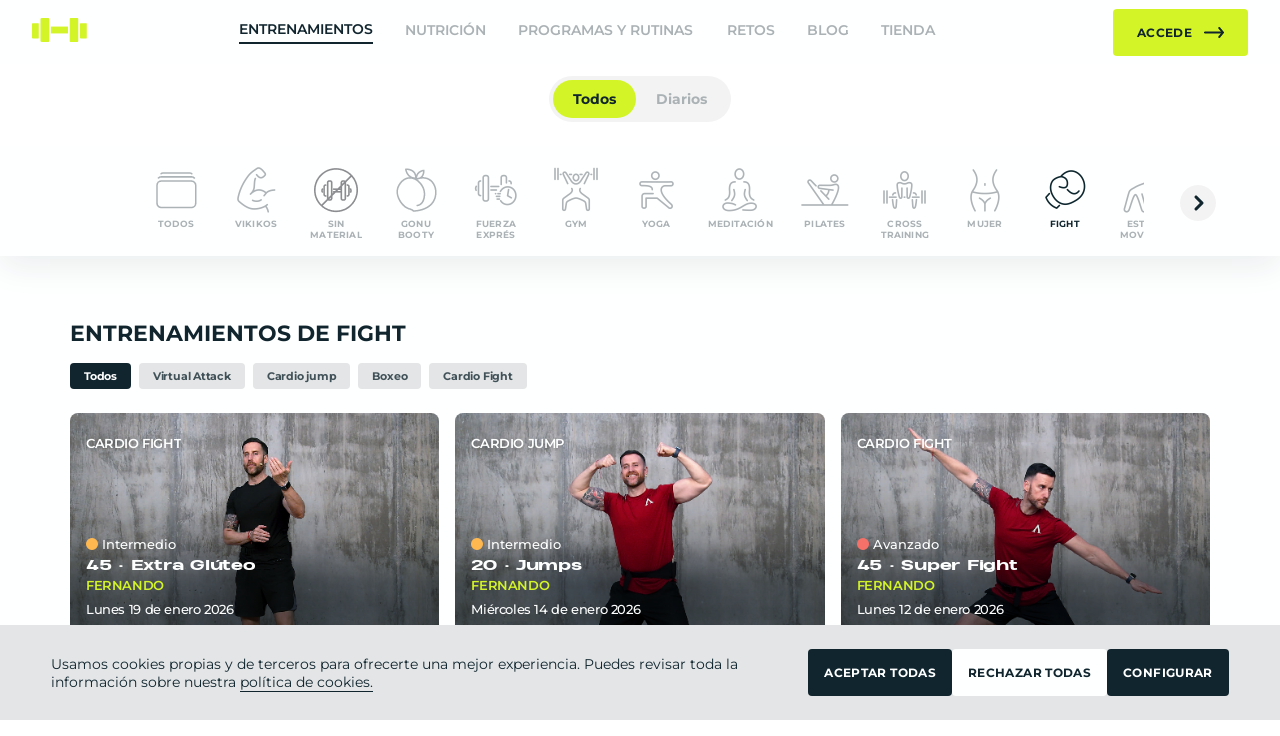

--- FILE ---
content_type: text/html; charset=utf-8
request_url: https://www.entrenavirtual.es/workouts/list?category=240
body_size: 14324
content:
<!DOCTYPE html><html><head><meta charSet="utf-8"/><title>Entrena Virtual | App de Entrenamiento y Nutrición Online</title><meta name="description" content="La app líder de entrenamiento online en España. Entrena dónde y cuándo quieras con programas adaptados a tu nivel. Más de 150.000 usuarios ya confían."/><meta name="keywords" content="app entrenamiento online, entrenar en casa, entrenamientos guiados online, app fitness, entrenar sin horarios"/><meta name="author" content="Entrena Virtual"/><meta property="og:title" content="Entrena Virtual | App de Entrenamiento y Nutrición Online"/><meta property="og:description" content="La app líder de entrenamiento online en España. Entrena dónde y cuándo quieras con programas adaptados a tu nivel. Más de 150.000 usuarios ya confían."/><meta property="og:url" content="https://www.entrenavirtual.es/"/><meta property="og:type" content="website"/><link rel="canonical" href="https://www.entrenavirtual.es/"/><meta http-equiv="content-type" content="text/html charset=utf-8"/><meta name="viewport" content="width=device-width, initial-scale=1.0, maximum-scale=1.0, user-scalable=0"/><meta name="next-head-count" content="12"/><link rel="preconnect" href="https://fonts.googleapis.com"/><link rel="preconnect" href="https://fonts.gstatic.com" crossorigin="true"/><link rel="icon" type="image/png" sizes="32x32" href="/images/favicon-32x32.png"/><link rel="icon" type="image/png" sizes="16x16" href="/images/favicon-16x16.png"/><script type="text/javascript" src="https://www.gstatic.com/cv/js/sender/v1/cast_sender.js?loadCastFramework=1"></script><link data-next-font="" rel="preconnect" href="/" crossorigin="anonymous"/><script id="gtm-head" data-nscript="beforeInteractive">
          (function(w,d,s,l,i){w[l]=w[l]||[];w[l].push({'gtm.start':
          new Date().getTime(),event:'gtm.js'});var f=d.getElementsByTagName(s)[0],
          j=d.createElement(s),dl=l!='dataLayer'?'&l='+l:'';j.async=true;j.src=
          'https://www.googletagmanager.com/gtm.js?id='+i+dl;f.parentNode.insertBefore(j,f);
          })(window,document,'script','dataLayer','GTM-56WLVXDQ');
        </script><link rel="preload" href="/_next/static/css/2f9cb74239439086.css" as="style"/><link rel="stylesheet" href="/_next/static/css/2f9cb74239439086.css" data-n-g=""/><noscript data-n-css=""></noscript><script defer="" nomodule="" src="/_next/static/chunks/polyfills-c67a75d1b6f99dc8.js"></script><script src="/_next/static/chunks/webpack-62fa8adfbf2f2f54.js" defer=""></script><script src="/_next/static/chunks/framework-fee8a7e75612eda8.js" defer=""></script><script src="/_next/static/chunks/main-c577d850d8624eb1.js" defer=""></script><script src="/_next/static/chunks/pages/_app-ba1f790345866896.js" defer=""></script><script src="/_next/static/chunks/1664-8fa80faef93221bb.js" defer=""></script><script src="/_next/static/chunks/5132-baa17716bae8543f.js" defer=""></script><script src="/_next/static/chunks/2974-ca0fab60e07bcfeb.js" defer=""></script><script src="/_next/static/chunks/9343-27148b5db4da1c4a.js" defer=""></script><script src="/_next/static/chunks/8991-8b4f4440b2cbb945.js" defer=""></script><script src="/_next/static/chunks/3172-c9fbede349610d43.js" defer=""></script><script src="/_next/static/chunks/3368-f6645a90201b2046.js" defer=""></script><script src="/_next/static/chunks/2864-30a6490c94d74a0f.js" defer=""></script><script src="/_next/static/chunks/8228-6648ec7dfd6fed49.js" defer=""></script><script src="/_next/static/chunks/pages/workouts/list-16a8af428dc6a320.js" defer=""></script><script src="/_next/static/zoaHqD5jRdxGarp4hB16d/_buildManifest.js" defer=""></script><script src="/_next/static/zoaHqD5jRdxGarp4hB16d/_ssgManifest.js" defer=""></script></head><body><div id="__next"><noscript><iframe src="https://www.googletagmanager.com/ns.html?id=GTM-56WLVXDQ" height="0" width="0" style="display:none;visibility:hidden"></iframe></noscript><style data-emotion="css 7nex7c">.css-7nex7c{display:-webkit-box;display:-webkit-flex;display:-ms-flexbox;display:flex;position:absolute;min-height:100%;left:0;right:0;-webkit-flex-direction:column;-ms-flex-direction:column;flex-direction:column;background-color:#FEFFFF;}</style><div class="css-7nex7c e1tys6wk2"><style data-emotion="css p46rsz">.css-p46rsz{-webkit-flex:1;-ms-flex:1;flex:1;color:#10252E;display:-webkit-box;display:-webkit-flex;display:-ms-flexbox;display:flex;-webkit-flex-direction:column;-ms-flex-direction:column;flex-direction:column;}</style><div class="css-p46rsz e1tys6wk1"><style data-emotion="css kiun7w">.css-kiun7w{width:100%;visibility:visible;top:0;z-index:100;position:relative;height:64px;z-index:100;color:#ABB2B5;background-color:#FEFFFF;}@media screen and (min-width: 1024px){.css-kiun7w{box-shadow:none;}}</style><div class="css-kiun7w e1qz4qjt22"><style data-emotion="css 1vwxzo7">.css-1vwxzo7{height:64px;max-width:1920px;width:100%;position:relative;display:-webkit-box;display:-webkit-flex;display:-ms-flexbox;display:flex;-webkit-align-items:center;-webkit-box-align:center;-ms-flex-align:center;align-items:center;-webkit-box-pack:justify;-webkit-justify-content:space-between;justify-content:space-between;padding:0 32px;margin:0 auto;}@media screen and (min-width: 1440px){.css-1vwxzo7{padding:0 64px;}}.css-1vwxzo7>button{z-index:40;}</style><div class="css-1vwxzo7 e1qz4qjt20"><style data-emotion="css 1rwdc8w">.css-1rwdc8w{z-index:40;cursor:pointer;}</style><a href="/home" class="css-1rwdc8w e1qz4qjt13"><img src="/images/logo.svg" alt="Entrena Virtual"/></a><style data-emotion="css b7qwe7">.css-b7qwe7{position:absolute;left:-106px;right:0;-webkit-align-items:center;-webkit-box-align:center;-ms-flex-align:center;align-items:center;-webkit-box-pack:center;-ms-flex-pack:center;-webkit-justify-content:center;justify-content:center;display:none;}@media screen and (min-width: 1024px){.css-b7qwe7{display:-webkit-box;display:-webkit-flex;display:-ms-flexbox;display:flex;}}@media screen and (min-width: 1440px){.css-b7qwe7{display:-webkit-box;display:-webkit-flex;display:-ms-flexbox;display:flex;left:0;}}</style><nav class="css-b7qwe7 e1qz4qjt5"><style data-emotion="css 1u09ol">.css-1u09ol{cursor:pointer;display:block;text-transform:uppercase;margin:0 16px;font-weight:600;font-size:14px;padding-bottom:4px;color:#10252E;border-bottom-width:2px;border-bottom-color:#10252E;border-bottom-style:solid;}</style><a selected="" href="/workouts" class="css-1u09ol e1qz4qjt4">Entrenamientos</a><style data-emotion="css 110bvg2">.css-110bvg2{cursor:pointer;display:block;text-transform:uppercase;margin:0 16px;font-weight:600;font-size:14px;padding-bottom:4px;color:inherit;border-bottom-width:0px;border-bottom-color:#10252E;border-bottom-style:solid;}</style><a href="/recipes" class="css-110bvg2 e1qz4qjt4">Nutrición</a><style data-emotion="css er6xos">.css-er6xos{cursor:pointer;display:block;text-transform:uppercase;margin:0 16px;font-weight:600;font-size:14px;padding-bottom:4px;color:inherit;border-bottom-width:0px;border-bottom-color:#10252E;border-bottom-style:solid;width:140px;overflow:hidden;text-overflow:ellipsis;white-space:nowrap;}@media screen and (min-width: 1024px){.css-er6xos{width:140px;}}@media screen and (min-width: 1180px){.css-er6xos{width:177.84px;}}</style><a href="/programs" class="css-er6xos e1qz4qjt3">Programas y rutinas</a><a href="/challenges" class="css-110bvg2 e1qz4qjt4">Retos</a><a href="https://blog.entrenavirtual.es/" target="_blank" rel="noopener noreferrer" class="css-110bvg2 e1qz4qjt4">Blog</a><a href="https://shop.entrenavirtual.es/" target="_blank" rel="noopener noreferrer" class="css-110bvg2 e1qz4qjt4">Tienda</a></nav><style data-emotion="css 1sdstlr">.css-1sdstlr{display:-webkit-box;display:-webkit-flex;display:-ms-flexbox;display:flex;z-index:40;}.css-1sdstlr >img{margin-left:20px;}</style><div class="css-1sdstlr e1qz4qjt19"><style data-emotion="css 17qkubh">.css-17qkubh{cursor:pointer;}@media screen and (min-width: 1024px){.css-17qkubh{display:none;}}</style><img src="/images/menu-open.svg" class="css-17qkubh e1qz4qjt14"/></div></div></div><style data-emotion="css 80l18q">.css-80l18q{background:#fff;display:-webkit-box;display:-webkit-flex;display:-ms-flexbox;display:flex;-webkit-align-items:center;-webkit-box-align:center;-ms-flex-align:center;align-items:center;-webkit-flex-direction:column;-ms-flex-direction:column;flex-direction:column;margin-top:36px;z-index:200;}@media screen and (min-width: 0px){.css-80l18q{padding:8px 0;margin-top:0;}}@media screen and (min-width: 768px){.css-80l18q{padding:12px 0 24px;}}</style><div class="css-80l18q eek2w70"><style data-emotion="css eajjn2">.css-eajjn2{background-color:#F3F3F3;padding:4px;border-radius:30px;display:-webkit-box;display:-webkit-flex;display:-ms-flexbox;display:flex;}</style><div class="css-eajjn2 e1hlj4v41"><style data-emotion="css 1ms18oa">.css-1ms18oa{font-size:12px;cursor:pointer;font-weight:700;padding:8px 15px;color:#10252E;border-radius:30px;background-color:#D3F427;white-space:nowrap;}.css-1ms18oa:hover{color:#10252E;}@media screen and (min-width: 768px){.css-1ms18oa{font-size:14px;padding:10px 20px;}}</style><div selected="" class="css-1ms18oa e1hlj4v40">Todos</div><style data-emotion="css 2wi7q8">.css-2wi7q8{font-size:12px;cursor:pointer;font-weight:700;padding:8px 15px;color:#ABB2B5;border-radius:30px;background-color:transparent;white-space:nowrap;}.css-2wi7q8:hover{color:rgba(16, 37, 46, 0.5);}@media screen and (min-width: 768px){.css-2wi7q8{font-size:14px;padding:10px 20px;}}</style><div class="css-2wi7q8 e1hlj4v40">Diarios</div></div></div><style data-emotion="css 1d9r5ul">.css-1d9r5ul{max-width:1920px;width:100%;margin:0 auto;padding:0 16px;width:100%;position:-webkit-sticky;position:sticky;top:0;z-index:100;background:#feffff;box-shadow:0px 10px 32px rgba(16, 37, 46, 0.08);overflow:hidden;padding-top:4px;padding-bottom:4px;}@media screen and (min-width: 768px){.css-1d9r5ul{padding:0 32px;}}@media screen and (min-width: 1024px){.css-1d9r5ul{padding:0 64px;}}@media screen and (min-width: 768px){.css-1d9r5ul{padding-top:16px;padding-bottom:16px;}}</style><div class="css-1d9r5ul eyc06pe8"><style data-emotion="css 44gqa9">.css-44gqa9{display:-webkit-box;display:-webkit-flex;display:-ms-flexbox;display:flex;-webkit-align-items:center;-webkit-box-align:center;-ms-flex-align:center;align-items:center;overflow:hidden;-webkit-box-pack:justify;-webkit-justify-content:space-between;justify-content:space-between;}@media screen and (max-width: 1024px){.css-44gqa9{margin:0 auto;}}</style><div class="css-44gqa9 eyc06pe7"><style data-emotion="css j1ti4f">.css-j1ti4f{cursor:pointer;-webkit-user-select:none;-moz-user-select:none;-ms-user-select:none;user-select:none;}.css-j1ti4f img{height:22px;}@media screen and (max-width: 1024px){.css-j1ti4f{display:none;}}</style><div style="visibility:hidden" class="css-j1ti4f eyc06pe1"><svg width="36" height="36" viewBox="0 0 36 36" fill="none" xmlns="http://www.w3.org/2000/svg"><circle r="18" transform="matrix(-1 0 0 1 18 18)" fill="#F3F3F3"></circle><path d="M20 24L14 18L20 12" stroke="#10252E" stroke-width="3" stroke-linecap="round" stroke-linejoin="round"></path></svg></div><style data-emotion="css 1pxaoel">.css-1pxaoel{overflow:hidden;margin:0 36px;}@media screen and (max-width: 1024px){.css-1pxaoel{margin:0 auto;overflow-x:auto;scroll-behavior:smooth;-webkit-overflow-scrolling:touch;}.css-1pxaoel::-webkit-scrollbar{display:none;}}</style><div class="css-1pxaoel eyc06pe6"><style data-emotion="css 1o129hd">.css-1o129hd{display:-webkit-box;display:-webkit-flex;display:-ms-flexbox;display:flex;-webkit-align-items:flex-start;-webkit-box-align:flex-start;-ms-flex-align:flex-start;align-items:flex-start;}</style><div style="transform:translateX(-0px)" class="css-1o129hd eyc06pe5"><style data-emotion="css hy7bh7">.css-hy7bh7{max-width:100px;cursor:pointer;display:-webkit-box;display:-webkit-flex;display:-ms-flexbox;display:flex;-webkit-flex-direction:column;-ms-flex-direction:column;flex-direction:column;-webkit-align-items:center;-webkit-box-align:center;-ms-flex-align:center;align-items:center;padding:0 12px;color:#ABB2B5;gap:8px;}.css-hy7bh7:hover{-webkit-filter:brightness(0) saturate(100%) invert(10%) sepia(59%) saturate(583%) hue-rotate(153deg) brightness(91%) contrast(92%);filter:brightness(0) saturate(100%) invert(10%) sepia(59%) saturate(583%) hue-rotate(153deg) brightness(91%) contrast(92%);}@media screen and (max-width: 1024px){.css-hy7bh7{padding:0 4px;}}</style><div class="css-hy7bh7 eyc06pe4"><style data-emotion="css rupfwi">.css-rupfwi{display:-webkit-box;display:-webkit-flex;display:-ms-flexbox;display:flex;-webkit-align-items:center;-webkit-box-align:center;-ms-flex-align:center;align-items:center;-webkit-box-pack:center;-ms-flex-pack:center;-webkit-justify-content:center;justify-content:center;width:48px;height:48px;-webkit-filter:invert(77%) sepia(12%) saturate(115%) hue-rotate(153deg) brightness(90%) contrast(94%);filter:invert(77%) sepia(12%) saturate(115%) hue-rotate(153deg) brightness(90%) contrast(94%);}.css-rupfwi img{-webkit-filter:invert(1);filter:invert(1);width:48px;height:48px;}@media screen and (min-width: 768px){.css-rupfwi{width:56px;height:56px;}.css-rupfwi img{width:56px;height:56px;}}</style><div class="css-rupfwi e15ijcjn0"><img src="/images/all.svg"/></div><style data-emotion="css dkt190">.css-dkt190{overflow:hidden;text-overflow:ellipsis;max-width:80px;font-weight:700;font-size:9px;line-height:11px;text-align:center;letter-spacing:0.02em;text-transform:uppercase;-webkit-line-clamp:2;-webkit-box-orient:vertical;}</style><span class="css-dkt190 eyc06pe2">Todos</span></div><div class="css-hy7bh7 eyc06pe4"><div class="css-rupfwi e15ijcjn0"><img src="https://entrenavirtual1.fra1.digitaloceanspaces.com/wp-content/uploads/2022/11/Fuerza_Vikikos_categoria.png"/></div><span class="css-dkt190 eyc06pe2">Vikikos</span></div><div class="css-hy7bh7 eyc06pe4"><div class="css-rupfwi e15ijcjn0"><img src="https://entrenavirtual1.fra1.digitaloceanspaces.com/wp-content/uploads/2025/07/sin-material-2.png"/></div><style data-emotion="css 1axgfg3">.css-1axgfg3{display:-webkit-box;display:-webkit-flex;display:-ms-flexbox;display:flex;-webkit-flex-direction:column;-ms-flex-direction:column;flex-direction:column;gap:0;}</style><div class="css-1axgfg3 eyc06pe3"><span class="css-dkt190 eyc06pe2">SIN</span><span class="css-dkt190 eyc06pe2">MATERIAL</span></div></div><div class="css-hy7bh7 eyc06pe4"><div class="css-rupfwi e15ijcjn0"><img src="https://entrenavirtual1.fra1.digitaloceanspaces.com/wp-content/uploads/2024/09/gonubooty_icon_app-1.png"/></div><div class="css-1axgfg3 eyc06pe3"><span class="css-dkt190 eyc06pe2">GONU</span><span class="css-dkt190 eyc06pe2">BOOTY</span></div></div><div class="css-hy7bh7 eyc06pe4"><div class="css-rupfwi e15ijcjn0"><img src="https://entrenavirtual1.fra1.digitaloceanspaces.com/wp-content/uploads/2022/11/Fuerza_Express_categoria.png"/></div><div class="css-1axgfg3 eyc06pe3"><span class="css-dkt190 eyc06pe2">FUERZA</span><span class="css-dkt190 eyc06pe2">EXPRÉS</span></div></div><div class="css-hy7bh7 eyc06pe4"><div class="css-rupfwi e15ijcjn0"><img src="https://entrenavirtual1.fra1.digitaloceanspaces.com/wp-content/uploads/2022/11/Gym_categoria.png"/></div><span class="css-dkt190 eyc06pe2">Gym</span></div><div class="css-hy7bh7 eyc06pe4"><div class="css-rupfwi e15ijcjn0"><img src="https://entrenavirtual1.fra1.digitaloceanspaces.com/wp-content/uploads/2022/11/Yoga_categoria.png"/></div><span class="css-dkt190 eyc06pe2">Yoga</span></div><div class="css-hy7bh7 eyc06pe4"><div class="css-rupfwi e15ijcjn0"><img src="https://entrenavirtual1.fra1.digitaloceanspaces.com/wp-content/uploads/2022/11/Meditacion_categoria.png"/></div><span class="css-dkt190 eyc06pe2">Meditación</span></div><div class="css-hy7bh7 eyc06pe4"><div class="css-rupfwi e15ijcjn0"><img src="https://entrenavirtual1.fra1.digitaloceanspaces.com/wp-content/uploads/2022/11/Pilates_categoria.png"/></div><span class="css-dkt190 eyc06pe2">Pilates</span></div><div class="css-hy7bh7 eyc06pe4"><div class="css-rupfwi e15ijcjn0"><img src="https://entrenavirtual1.fra1.digitaloceanspaces.com/wp-content/uploads/2021/09/workout_type_crosstraining-1.png"/></div><div class="css-1axgfg3 eyc06pe3"><span class="css-dkt190 eyc06pe2">CROSS</span><span class="css-dkt190 eyc06pe2">TRAINING</span></div></div><div class="css-hy7bh7 eyc06pe4"><div class="css-rupfwi e15ijcjn0"><img src="https://entrenavirtual1.fra1.digitaloceanspaces.com/wp-content/uploads/2021/08/categories_mujer.png"/></div><span class="css-dkt190 eyc06pe2">Mujer</span></div><style data-emotion="css coh9d0">.css-coh9d0{max-width:100px;cursor:pointer;display:-webkit-box;display:-webkit-flex;display:-ms-flexbox;display:flex;-webkit-flex-direction:column;-ms-flex-direction:column;flex-direction:column;-webkit-align-items:center;-webkit-box-align:center;-ms-flex-align:center;align-items:center;padding:0 12px;color:#10252E;gap:8px;}.css-coh9d0:hover{-webkit-filter:brightness(0) saturate(100%) invert(10%) sepia(59%) saturate(583%) hue-rotate(153deg) brightness(91%) contrast(92%);filter:brightness(0) saturate(100%) invert(10%) sepia(59%) saturate(583%) hue-rotate(153deg) brightness(91%) contrast(92%);}@media screen and (max-width: 1024px){.css-coh9d0{padding:0 4px;}}</style><div selected="" class="css-coh9d0 eyc06pe4"><style data-emotion="css 1tdepqd">.css-1tdepqd{display:-webkit-box;display:-webkit-flex;display:-ms-flexbox;display:flex;-webkit-align-items:center;-webkit-box-align:center;-ms-flex-align:center;align-items:center;-webkit-box-pack:center;-ms-flex-pack:center;-webkit-justify-content:center;justify-content:center;width:48px;height:48px;-webkit-filter:invert(10%) sepia(35%) saturate(852%) hue-rotate(153deg) brightness(96%) contrast(93%);filter:invert(10%) sepia(35%) saturate(852%) hue-rotate(153deg) brightness(96%) contrast(93%);}.css-1tdepqd img{-webkit-filter:invert(1);filter:invert(1);width:48px;height:48px;}@media screen and (min-width: 768px){.css-1tdepqd{width:56px;height:56px;}.css-1tdepqd img{width:56px;height:56px;}}</style><div class="css-1tdepqd e15ijcjn0"><img src="https://entrenavirtual1.fra1.digitaloceanspaces.com/wp-content/uploads/2022/11/Fight_categoria.png"/></div><span class="css-dkt190 eyc06pe2">Fight</span></div><div class="css-hy7bh7 eyc06pe4"><div class="css-rupfwi e15ijcjn0"><img src="https://entrenavirtual1.fra1.digitaloceanspaces.com/wp-content/uploads/2022/11/Estira_y_mobiliza_categoria.png"/></div><div class="css-1axgfg3 eyc06pe3"><span class="css-dkt190 eyc06pe2">ESTIRA</span><span class="css-dkt190 eyc06pe2">MOVILIZA</span></div></div><div class="css-hy7bh7 eyc06pe4"><div class="css-rupfwi e15ijcjn0"><img src="https://entrenavirtual1.fra1.digitaloceanspaces.com/wp-content/uploads/2022/12/Complementarios_categoria.png"/></div><span class="css-dkt190 eyc06pe2">Complementarios</span></div><div class="css-hy7bh7 eyc06pe4"><div class="css-rupfwi e15ijcjn0"><img src="https://entrenavirtual1.fra1.digitaloceanspaces.com/wp-content/uploads/2021/08/categories_dance.png"/></div><span class="css-dkt190 eyc06pe2">Dance</span></div><div class="css-hy7bh7 eyc06pe4"><div class="css-rupfwi e15ijcjn0"><img src="https://entrenavirtual1.fra1.digitaloceanspaces.com/wp-content/uploads/2022/11/Full_body_categoria.png"/></div><div class="css-1axgfg3 eyc06pe3"><span class="css-dkt190 eyc06pe2">FULL</span><span class="css-dkt190 eyc06pe2">BODY</span></div></div><div class="css-hy7bh7 eyc06pe4"><div class="css-rupfwi e15ijcjn0"><img src="https://entrenavirtual1.fra1.digitaloceanspaces.com/wp-content/uploads/2022/11/Barre_categoria.png"/></div><span class="css-dkt190 eyc06pe2">Barre</span></div><div class="css-hy7bh7 eyc06pe4"><div class="css-rupfwi e15ijcjn0"><img src="https://entrenavirtual1.fra1.digitaloceanspaces.com/wp-content/uploads/2024/04/Ciclo_categoria.png"/></div><span class="css-dkt190 eyc06pe2">Ciclo</span></div><div class="css-hy7bh7 eyc06pe4"><div class="css-rupfwi e15ijcjn0"><img src="https://entrenavirtual1.fra1.digitaloceanspaces.com/wp-content/uploads/2021/12/workout_type_specials.png"/></div><span class="css-dkt190 eyc06pe2">Especiales</span></div><div></div><div class="css-hy7bh7 eyc06pe4"><div class="css-rupfwi e15ijcjn0"><img src="https://entrenavirtual1.fra1.digitaloceanspaces.com/wp-content/uploads/2021/08/categories_carrera.png"/></div><span class="css-dkt190 eyc06pe2">Carrera</span></div></div></div><style data-emotion="css 7jiu9u">.css-7jiu9u{cursor:pointer;-webkit-user-select:none;-moz-user-select:none;-ms-user-select:none;user-select:none;-webkit-transform:rotate(180deg);-moz-transform:rotate(180deg);-ms-transform:rotate(180deg);transform:rotate(180deg);}.css-7jiu9u img{height:22px;}@media screen and (max-width: 1024px){.css-7jiu9u{display:none;}}</style><div style="visibility:visible" class="css-7jiu9u eyc06pe0"><svg width="36" height="36" viewBox="0 0 36 36" fill="none" xmlns="http://www.w3.org/2000/svg"><circle r="18" transform="matrix(-1 0 0 1 18 18)" fill="#F3F3F3"></circle><path d="M20 24L14 18L20 12" stroke="#10252E" stroke-width="3" stroke-linecap="round" stroke-linejoin="round"></path></svg></div></div></div><style data-emotion="css z1esvt">.css-z1esvt{max-width:1920px;width:100%;margin:0 auto;padding:0 16px;width:100%;padding:1rem;}@media screen and (min-width: 768px){.css-z1esvt{padding:0 32px;}}@media screen and (min-width: 1024px){.css-z1esvt{padding:0 64px;}}@media screen and (min-width: 768px){.css-z1esvt{padding:64px 70px;}}.css-z1esvt h2{font-size:22px;margin:0 0 16px 0;text-transform:uppercase;}@media screen and (max-width: 768px){.css-z1esvt h2{margin-top:4px;}}</style><div class="css-z1esvt e1ey1u5e10"><h2>Entrenamientos de Fight</h2><style data-emotion="css 73h31">.css-73h31{display:-webkit-box;display:-webkit-flex;display:-ms-flexbox;display:flex;margin-bottom:24px;overflow:hidden;}@media screen and (max-width: 1024px){.css-73h31{overflow-x:auto;scroll-behavior:smooth;-webkit-overflow-scrolling:touch;}.css-73h31::-webkit-scrollbar{display:none;}}</style><div class="css-73h31 e1jy1sjd1"><style data-emotion="css o90rka">.css-o90rka{padding:6px 14px;margin-right:8px;border-radius:4px;background-color:#10252E;color:#FEFFFF;font-weight:bold;font-size:11px;display:-webkit-box;display:-webkit-flex;display:-ms-flexbox;display:flex;-webkit-align-items:center;-webkit-box-align:center;-ms-flex-align:center;align-items:center;text-align:center;letter-spacing:-0.02em;cursor:pointer;}</style><div selected="" class="css-o90rka e1jy1sjd0">Todos</div><style data-emotion="css 13f4ukr">.css-13f4ukr{padding:6px 14px;margin-right:8px;border-radius:4px;background-color:#E3E5E6;color:#415158;font-weight:bold;font-size:11px;display:-webkit-box;display:-webkit-flex;display:-ms-flexbox;display:flex;-webkit-align-items:center;-webkit-box-align:center;-ms-flex-align:center;align-items:center;text-align:center;letter-spacing:-0.02em;cursor:pointer;}</style><div class="css-13f4ukr e1jy1sjd0">Virtual Attack</div><div class="css-13f4ukr e1jy1sjd0">Cardio jump</div><div class="css-13f4ukr e1jy1sjd0">Boxeo</div><div class="css-13f4ukr e1jy1sjd0">Cardio Fight</div></div><style data-emotion="css u2mpfh">.css-u2mpfh{display:grid;margin-bottom:80px;gap:16px;}@media screen and (min-width: 768px){.css-u2mpfh{grid-template-columns:1fr 1fr;}}@media screen and (min-width: 1024px){.css-u2mpfh{grid-template-columns:1fr 1fr 1fr;}}@media screen and (min-width: 1440px){.css-u2mpfh{grid-template-columns:1fr 1fr 1fr 1fr;}}</style><div class="css-u2mpfh ecpjeto2"><style data-emotion="css kt7p3w">.css-kt7p3w{display:-webkit-box;display:-webkit-flex;display:-ms-flexbox;display:flex;-webkit-flex:1;-ms-flex:1;flex:1;cursor:pointer;}</style><a class="css-kt7p3w e1dk3o0f12"><style data-emotion="css 14awa4q">.css-14awa4q{border-radius:8px;overflow:hidden;-webkit-background-size:cover;background-size:cover;-webkit-background-position:center;background-position:center;-webkit-flex:1;-ms-flex:1;flex:1;color:#FEFFFF;padding:12px 12px 16px 16px;position:relative;display:-webkit-box;display:-webkit-flex;display:-ms-flexbox;display:flex;aspect-ratio:16/9;}.css-14awa4q::before{float:left;padding-top:56.25%;content:"";}.css-14awa4q::after{display:block;content:"";clear:both;}</style><div style="background-image:url(https://entrenavirtual1.fra1.digitaloceanspaces.com/wp-content/uploads/2026/01/19012026_CARDIOFIGHT_FER_V2_THUMBNAIL-WEB-Y-APP.jpg)" class="css-14awa4q e1dk3o0f11"><style data-emotion="css 1p5gce5">.css-1p5gce5{position:absolute;top:0;left:0;width:100%;height:100%;background:linear-gradient(
    0deg,
    #10252e 9.5%,
    rgba(16, 37, 46, 0.891852) 22.81%,
    rgba(16, 37, 46, 0.27) 41.81%,
    rgba(16, 37, 46, 0) 67.16%
  );mix-blend-mode:multiply;opacity:0.6;}</style><div class="css-1p5gce5 e1dk3o0f10"></div><style data-emotion="css 9g0vca">.css-9g0vca{position:relative;z-index:1;display:-webkit-box;display:-webkit-flex;display:-ms-flexbox;display:flex;-webkit-flex-direction:column;-ms-flex-direction:column;flex-direction:column;-webkit-box-pack:justify;-webkit-justify-content:space-between;justify-content:space-between;-webkit-flex:1;-ms-flex:1;flex:1;}</style><div class="css-9g0vca e1dk3o0f9"><style data-emotion="css pjpg7p">.css-pjpg7p{display:-webkit-box;display:-webkit-flex;display:-ms-flexbox;display:flex;-webkit-align-items:center;-webkit-box-align:center;-ms-flex-align:center;align-items:center;height:36px;}</style><div class="css-pjpg7p e1dk3o0f6"><style data-emotion="css 1qpp5xi">.css-1qpp5xi{font-family:'Montserrat',sans-serif;font-size:13px;text-transform:uppercase;font-weight:600;line-height:16px;letter-spacing:-0.03em;color:#feffff;text-shadow:0px 1px 4px rgba(0, 0, 0, 0.25);text-overflow:ellipsis;overflow:hidden;white-space:nowrap;max-width:150px;}</style><div class="css-1qpp5xi e1dk3o0f8">Cardio Fight</div></div><div><style data-emotion="css 1vfbpgy">.css-1vfbpgy{display:-webkit-box;display:-webkit-flex;display:-ms-flexbox;display:flex;-webkit-align-items:center;-webkit-box-align:center;-ms-flex-align:center;align-items:center;font-weight:500;font-size:13px;margin-bottom:7px;}</style><div class="css-1vfbpgy e1vzlrot1"><style data-emotion="css s0513d">.css-s0513d{width:12px;height:12px;border-radius:6px;margin-right:4px;}</style><div style="background-color:#FFB84F" class="css-s0513d e1vzlrot0"></div><span>Intermedio</span></div><style data-emotion="css 129tpkt">.css-129tpkt{font-family:"Heading Pro Ultra Wide",sans-serif;font-weight:700;font-size:13px;line-height:14px;margin-bottom:4px;letter-spacing:-0.02em;overflow:hidden;text-overflow:ellipsis;display:-webkit-box;-webkit-line-clamp:2;-webkit-box-orient:vertical;}</style><div class="css-129tpkt e1dk3o0f5">45 · <!-- -->Extra Glúteo</div><style data-emotion="css vld8az">.css-vld8az{color:#D3F427;letter-spacing:-0.03em;font-weight:600;font-size:13px;line-height:16px;margin-bottom:8px;text-transform:uppercase;}</style><div class="css-vld8az e1dk3o0f4">Fernando</div><style data-emotion="css rvny1j">.css-rvny1j{font-weight:500;font-size:13px;letter-spacing:-0.03em;}.css-rvny1j:first-letter{text-transform:uppercase;}</style><div class="css-rvny1j e1dk3o0f3">lunes 19<!-- --> de <!-- -->enero 2026</div></div></div></div></a><a class="css-kt7p3w e1dk3o0f12"><div style="background-image:url(https://entrenavirtual1.fra1.digitaloceanspaces.com/wp-content/uploads/2026/01/14012026_CARDIOJUMP_FER_THUMBNAIL-WEB-Y-APP.jpg)" class="css-14awa4q e1dk3o0f11"><div class="css-1p5gce5 e1dk3o0f10"></div><div class="css-9g0vca e1dk3o0f9"><div class="css-pjpg7p e1dk3o0f6"><div class="css-1qpp5xi e1dk3o0f8">Cardio jump</div></div><div><div class="css-1vfbpgy e1vzlrot1"><div style="background-color:#FFB84F" class="css-s0513d e1vzlrot0"></div><span>Intermedio</span></div><div class="css-129tpkt e1dk3o0f5">20 · <!-- -->Jumps  </div><div class="css-vld8az e1dk3o0f4">Fernando</div><div class="css-rvny1j e1dk3o0f3">miércoles 14<!-- --> de <!-- -->enero 2026</div></div></div></div></a><a class="css-kt7p3w e1dk3o0f12"><div style="background-image:url(https://entrenavirtual1.fra1.digitaloceanspaces.com/wp-content/uploads/2026/01/12012026_CARDIOFIGHT_FER_THUMBNAIL-WEB-Y-APP.jpg)" class="css-14awa4q e1dk3o0f11"><div class="css-1p5gce5 e1dk3o0f10"></div><div class="css-9g0vca e1dk3o0f9"><div class="css-pjpg7p e1dk3o0f6"><div class="css-1qpp5xi e1dk3o0f8">Cardio Fight</div></div><div><div class="css-1vfbpgy e1vzlrot1"><div style="background-color:#F47169" class="css-s0513d e1vzlrot0"></div><span>Avanzado</span></div><div class="css-129tpkt e1dk3o0f5">45 · <!-- -->Super Fight</div><div class="css-vld8az e1dk3o0f4">Fernando</div><div class="css-rvny1j e1dk3o0f3">lunes 12<!-- --> de <!-- -->enero 2026</div></div></div></div></a><a class="css-kt7p3w e1dk3o0f12"><div style="background-image:url(https://entrenavirtual1.fra1.digitaloceanspaces.com/wp-content/uploads/2026/01/07012026_CARDIOJUMP_FER_v2_THUMBNAIL-WEB-Y-APP.jpg)" class="css-14awa4q e1dk3o0f11"><div class="css-1p5gce5 e1dk3o0f10"></div><div class="css-9g0vca e1dk3o0f9"><div class="css-pjpg7p e1dk3o0f6"><div class="css-1qpp5xi e1dk3o0f8">Cardio jump</div></div><div><div class="css-1vfbpgy e1vzlrot1"><div style="background-color:#F47169" class="css-s0513d e1vzlrot0"></div><span>Avanzado</span></div><div class="css-129tpkt e1dk3o0f5">20 · <!-- -->Gym Jump</div><div class="css-vld8az e1dk3o0f4">Fernando</div><div class="css-rvny1j e1dk3o0f3">miércoles 7<!-- --> de <!-- -->enero 2026</div></div></div></div></a><a class="css-kt7p3w e1dk3o0f12"><div style="background-image:url(https://entrenavirtual1.fra1.digitaloceanspaces.com/wp-content/uploads/2025/12/05012026_CARDIOFIGHT_FER_V2_THUMBNAIL-WEB-Y-APP-1.jpg)" class="css-14awa4q e1dk3o0f11"><div class="css-1p5gce5 e1dk3o0f10"></div><div class="css-9g0vca e1dk3o0f9"><div class="css-pjpg7p e1dk3o0f6"><div class="css-1qpp5xi e1dk3o0f8">Cardio Fight</div></div><div><div class="css-1vfbpgy e1vzlrot1"><div style="background-color:#F47169" class="css-s0513d e1vzlrot0"></div><span>Avanzado</span></div><div class="css-129tpkt e1dk3o0f5">45 · <!-- -->Brutal Fight</div><div class="css-vld8az e1dk3o0f4">Fernando</div><div class="css-rvny1j e1dk3o0f3">lunes 5<!-- --> de <!-- -->enero 2026</div></div></div></div></a><a class="css-kt7p3w e1dk3o0f12"><div style="background-image:url(https://entrenavirtual1.fra1.digitaloceanspaces.com/wp-content/uploads/2025/12/31122025_CARDIOJUMP_FER_THUMBNAIL-WEB-Y-APP.jpg)" class="css-14awa4q e1dk3o0f11"><div class="css-1p5gce5 e1dk3o0f10"></div><div class="css-9g0vca e1dk3o0f9"><div class="css-pjpg7p e1dk3o0f6"><div class="css-1qpp5xi e1dk3o0f8">Cardio jump</div></div><div><div class="css-1vfbpgy e1vzlrot1"><div style="background-color:#F47169" class="css-s0513d e1vzlrot0"></div><span>Avanzado</span></div><div class="css-129tpkt e1dk3o0f5">20 · <!-- -->Fin de Año</div><div class="css-vld8az e1dk3o0f4">Fernando</div><div class="css-rvny1j e1dk3o0f3">miércoles 31<!-- --> de <!-- -->diciembre 2025</div></div></div></div></a><a class="css-kt7p3w e1dk3o0f12"><div style="background-image:url(https://entrenavirtual1.fra1.digitaloceanspaces.com/wp-content/uploads/2025/12/29122025_CARDIOFIGHT_FER_V2_THUMBNAIL-WEB-Y-APP.jpg)" class="css-14awa4q e1dk3o0f11"><div class="css-1p5gce5 e1dk3o0f10"></div><div class="css-9g0vca e1dk3o0f9"><div class="css-pjpg7p e1dk3o0f6"><div class="css-1qpp5xi e1dk3o0f8">Cardio Fight</div></div><div><div class="css-1vfbpgy e1vzlrot1"><div style="background-color:#FFB84F" class="css-s0513d e1vzlrot0"></div><span>Intermedio</span></div><div class="css-129tpkt e1dk3o0f5">45 · <!-- -->Super Fight</div><div class="css-vld8az e1dk3o0f4">Fernando</div><div class="css-rvny1j e1dk3o0f3">lunes 29<!-- --> de <!-- -->diciembre 2025</div></div></div></div></a><a class="css-kt7p3w e1dk3o0f12"><div style="background-image:url(https://entrenavirtual1.fra1.digitaloceanspaces.com/wp-content/uploads/2025/12/24122025_CARDIOJUMP_FER_THUMBNAIL-WEB-Y-APP.jpg)" class="css-14awa4q e1dk3o0f11"><div class="css-1p5gce5 e1dk3o0f10"></div><div class="css-9g0vca e1dk3o0f9"><div class="css-pjpg7p e1dk3o0f6"><div class="css-1qpp5xi e1dk3o0f8">Cardio jump</div></div><div><div class="css-1vfbpgy e1vzlrot1"><div style="background-color:#FFB84F" class="css-s0513d e1vzlrot0"></div><span>Intermedio</span></div><div class="css-129tpkt e1dk3o0f5">20 · <!-- -->Noche de Jump</div><div class="css-vld8az e1dk3o0f4">Fernando</div><div class="css-rvny1j e1dk3o0f3">miércoles 24<!-- --> de <!-- -->diciembre 2025</div></div></div></div></a><a class="css-kt7p3w e1dk3o0f12"><div style="background-image:url(https://entrenavirtual1.fra1.digitaloceanspaces.com/wp-content/uploads/2025/12/22122025_CARDIOFIGHT_FER_2025_THUMBNAIL-WEB-Y-APP.jpg)" class="css-14awa4q e1dk3o0f11"><div class="css-1p5gce5 e1dk3o0f10"></div><div class="css-9g0vca e1dk3o0f9"><div class="css-pjpg7p e1dk3o0f6"><div class="css-1qpp5xi e1dk3o0f8">Cardio Fight</div></div><div><div class="css-1vfbpgy e1vzlrot1"><div style="background-color:#F47169" class="css-s0513d e1vzlrot0"></div><span>Avanzado</span></div><div class="css-129tpkt e1dk3o0f5">45 · <!-- -->Extra Fight</div><div class="css-vld8az e1dk3o0f4">Fernando</div><div class="css-rvny1j e1dk3o0f3">lunes 22<!-- --> de <!-- -->diciembre 2025</div></div></div></div></a><a class="css-kt7p3w e1dk3o0f12"><div style="background-image:url(https://entrenavirtual1.fra1.digitaloceanspaces.com/wp-content/uploads/2025/12/17122025_CARDIOJUMP_FER_v2_THUMBNAIL-WEB-Y-APP.jpg)" class="css-14awa4q e1dk3o0f11"><div class="css-1p5gce5 e1dk3o0f10"></div><div class="css-9g0vca e1dk3o0f9"><div class="css-pjpg7p e1dk3o0f6"><div class="css-1qpp5xi e1dk3o0f8">Cardio jump</div></div><div><div class="css-1vfbpgy e1vzlrot1"><div style="background-color:#FFB84F" class="css-s0513d e1vzlrot0"></div><span>Intermedio</span></div><div class="css-129tpkt e1dk3o0f5">20 · <!-- -->Power Up</div><div class="css-vld8az e1dk3o0f4">Fernando</div><div class="css-rvny1j e1dk3o0f3">miércoles 17<!-- --> de <!-- -->diciembre 2025</div></div></div></div></a><a class="css-kt7p3w e1dk3o0f12"><div style="background-image:url(https://entrenavirtual1.fra1.digitaloceanspaces.com/wp-content/uploads/2025/12/15122025_CARDIOFIGHT_FER_2025_THUMBNAIL-WEB-Y-APP.jpg)" class="css-14awa4q e1dk3o0f11"><div class="css-1p5gce5 e1dk3o0f10"></div><div class="css-9g0vca e1dk3o0f9"><div class="css-pjpg7p e1dk3o0f6"><div class="css-1qpp5xi e1dk3o0f8">Cardio Fight</div></div><div><div class="css-1vfbpgy e1vzlrot1"><div style="background-color:#F47169" class="css-s0513d e1vzlrot0"></div><span>Avanzado</span></div><div class="css-129tpkt e1dk3o0f5">45 · <!-- -->Super Arms</div><div class="css-vld8az e1dk3o0f4">Fernando</div><div class="css-rvny1j e1dk3o0f3">lunes 15<!-- --> de <!-- -->diciembre 2025</div></div></div></div></a><a class="css-kt7p3w e1dk3o0f12"><div style="background-image:url(https://entrenavirtual1.fra1.digitaloceanspaces.com/wp-content/uploads/2025/12/10122025_CARDIOJUMP_FER_THUMBNAIL-WEB-Y-APP.jpg)" class="css-14awa4q e1dk3o0f11"><div class="css-1p5gce5 e1dk3o0f10"></div><div class="css-9g0vca e1dk3o0f9"><div class="css-pjpg7p e1dk3o0f6"><div class="css-1qpp5xi e1dk3o0f8">Cardio jump</div></div><div><div class="css-1vfbpgy e1vzlrot1"><div style="background-color:#F47169" class="css-s0513d e1vzlrot0"></div><span>Avanzado</span></div><div class="css-129tpkt e1dk3o0f5">20 · <!-- -->In Time</div><div class="css-vld8az e1dk3o0f4">Fernando</div><div class="css-rvny1j e1dk3o0f3">miércoles 10<!-- --> de <!-- -->diciembre 2025</div></div></div></div></a><a class="css-kt7p3w e1dk3o0f12"><div style="background-image:url(https://entrenavirtual1.fra1.digitaloceanspaces.com/wp-content/uploads/2025/12/08122025_CARDIOFIGHT_FER_THUMBNAIL-WEB-Y-APP.jpg)" class="css-14awa4q e1dk3o0f11"><div class="css-1p5gce5 e1dk3o0f10"></div><div class="css-9g0vca e1dk3o0f9"><div class="css-pjpg7p e1dk3o0f6"><div class="css-1qpp5xi e1dk3o0f8">Cardio Fight</div></div><div><div class="css-1vfbpgy e1vzlrot1"><div style="background-color:#FFB84F" class="css-s0513d e1vzlrot0"></div><span>Intermedio</span></div><div class="css-129tpkt e1dk3o0f5">45 · <!-- -->Extra Hiit</div><div class="css-vld8az e1dk3o0f4">Fernando</div><div class="css-rvny1j e1dk3o0f3">lunes 8<!-- --> de <!-- -->diciembre 2025</div></div></div></div></a><a class="css-kt7p3w e1dk3o0f12"><div style="background-image:url(https://entrenavirtual1.fra1.digitaloceanspaces.com/wp-content/uploads/2025/11/03122025_CARDIOJUMP_FER_THUMBNAIL-WEB-Y-APP.jpg)" class="css-14awa4q e1dk3o0f11"><div class="css-1p5gce5 e1dk3o0f10"></div><div class="css-9g0vca e1dk3o0f9"><div class="css-pjpg7p e1dk3o0f6"><div class="css-1qpp5xi e1dk3o0f8">Cardio jump</div></div><div><div class="css-1vfbpgy e1vzlrot1"><div style="background-color:#FFB84F" class="css-s0513d e1vzlrot0"></div><span>Intermedio</span></div><div class="css-129tpkt e1dk3o0f5">20 · <!-- -->Supercardio  </div><div class="css-vld8az e1dk3o0f4">Fernando</div><div class="css-rvny1j e1dk3o0f3">miércoles 3<!-- --> de <!-- -->diciembre 2025</div></div></div></div></a><a class="css-kt7p3w e1dk3o0f12"><div style="background-image:url(https://entrenavirtual1.fra1.digitaloceanspaces.com/wp-content/uploads/2025/12/01122025_CARDIOFIGHT_FER_THUMBNAIL-WEB-Y-APP.jpg)" class="css-14awa4q e1dk3o0f11"><div class="css-1p5gce5 e1dk3o0f10"></div><div class="css-9g0vca e1dk3o0f9"><div class="css-pjpg7p e1dk3o0f6"><div class="css-1qpp5xi e1dk3o0f8">Cardio Fight</div></div><div><div class="css-1vfbpgy e1vzlrot1"><div style="background-color:#FFB84F" class="css-s0513d e1vzlrot0"></div><span>Intermedio</span></div><div class="css-129tpkt e1dk3o0f5">45 · <!-- -->Full Fight</div><div class="css-vld8az e1dk3o0f4">Fernando</div><div class="css-rvny1j e1dk3o0f3">lunes 1<!-- --> de <!-- -->diciembre 2025</div></div></div></div></a><a class="css-kt7p3w e1dk3o0f12"><div style="background-image:url(https://entrenavirtual1.fra1.digitaloceanspaces.com/wp-content/uploads/2025/11/26112025_CARDIOJUMP_FER_THUMBNAIL-WEB-Y-APP.jpg)" class="css-14awa4q e1dk3o0f11"><div class="css-1p5gce5 e1dk3o0f10"></div><div class="css-9g0vca e1dk3o0f9"><div class="css-pjpg7p e1dk3o0f6"><div class="css-1qpp5xi e1dk3o0f8">Cardio jump</div></div><div><div class="css-1vfbpgy e1vzlrot1"><div style="background-color:#F47169" class="css-s0513d e1vzlrot0"></div><span>Avanzado</span></div><div class="css-129tpkt e1dk3o0f5">20 · <!-- -->Tren Superior</div><div class="css-vld8az e1dk3o0f4">Fernando</div><div class="css-rvny1j e1dk3o0f3">miércoles 26<!-- --> de <!-- -->noviembre 2025</div></div></div></div></a><a class="css-kt7p3w e1dk3o0f12"><div style="background-image:url(https://entrenavirtual1.fra1.digitaloceanspaces.com/wp-content/uploads/2025/11/24112025_CARDIOFIGHT_FER_THUMBNAIL-WEB-Y-APP.jpg)" class="css-14awa4q e1dk3o0f11"><div class="css-1p5gce5 e1dk3o0f10"></div><div class="css-9g0vca e1dk3o0f9"><div class="css-pjpg7p e1dk3o0f6"><div class="css-1qpp5xi e1dk3o0f8">Cardio Fight</div></div><div><div class="css-1vfbpgy e1vzlrot1"><div style="background-color:#F47169" class="css-s0513d e1vzlrot0"></div><span>Avanzado</span></div><div class="css-129tpkt e1dk3o0f5">45 · <!-- -->Abs &amp; FIGHT</div><div class="css-vld8az e1dk3o0f4">Fernando</div><div class="css-rvny1j e1dk3o0f3">lunes 24<!-- --> de <!-- -->noviembre 2025</div></div></div></div></a><a class="css-kt7p3w e1dk3o0f12"><div style="background-image:url(https://entrenavirtual1.fra1.digitaloceanspaces.com/wp-content/uploads/2025/11/19112025_CARDIOJUMP_FER_THUMBNAIL-WEB-Y-APP.jpg)" class="css-14awa4q e1dk3o0f11"><div class="css-1p5gce5 e1dk3o0f10"></div><div class="css-9g0vca e1dk3o0f9"><div class="css-pjpg7p e1dk3o0f6"><div class="css-1qpp5xi e1dk3o0f8">Cardio jump</div></div><div><div class="css-1vfbpgy e1vzlrot1"><div style="background-color:#FFB84F" class="css-s0513d e1vzlrot0"></div><span>Intermedio</span></div><div class="css-129tpkt e1dk3o0f5">20 · <!-- -->Superjump Tren Inferior</div><div class="css-vld8az e1dk3o0f4">Fernando</div><div class="css-rvny1j e1dk3o0f3">miércoles 19<!-- --> de <!-- -->noviembre 2025</div></div></div></div></a><a class="css-kt7p3w e1dk3o0f12"><div style="background-image:url(https://entrenavirtual1.fra1.digitaloceanspaces.com/wp-content/uploads/2025/11/17112025_CARDIOFIGHT_FER_THUMBNAIL-WEB-Y-APP.jpg)" class="css-14awa4q e1dk3o0f11"><div class="css-1p5gce5 e1dk3o0f10"></div><div class="css-9g0vca e1dk3o0f9"><div class="css-pjpg7p e1dk3o0f6"><div class="css-1qpp5xi e1dk3o0f8">Cardio Fight</div></div><div><div class="css-1vfbpgy e1vzlrot1"><div style="background-color:#FFB84F" class="css-s0513d e1vzlrot0"></div><span>Intermedio</span></div><div class="css-129tpkt e1dk3o0f5">45 · <!-- -->Superfit </div><div class="css-vld8az e1dk3o0f4">Fernando</div><div class="css-rvny1j e1dk3o0f3">lunes 17<!-- --> de <!-- -->noviembre 2025</div></div></div></div></a><a class="css-kt7p3w e1dk3o0f12"><div style="background-image:url(https://entrenavirtual1.fra1.digitaloceanspaces.com/wp-content/uploads/2025/11/12112025_CARDIOJUMP_FER_v2_THUMBNAIL-WEB-Y-APP.jpg)" class="css-14awa4q e1dk3o0f11"><div class="css-1p5gce5 e1dk3o0f10"></div><div class="css-9g0vca e1dk3o0f9"><div class="css-pjpg7p e1dk3o0f6"><div class="css-1qpp5xi e1dk3o0f8">Cardio jump</div></div><div><div class="css-1vfbpgy e1vzlrot1"><div style="background-color:#FFB84F" class="css-s0513d e1vzlrot0"></div><span>Intermedio</span></div><div class="css-129tpkt e1dk3o0f5">20 · <!-- -->Doble JUMP</div><div class="css-vld8az e1dk3o0f4">Fernando</div><div class="css-rvny1j e1dk3o0f3">miércoles 12<!-- --> de <!-- -->noviembre 2025</div></div></div></div></a><a class="css-kt7p3w e1dk3o0f12"><div style="background-image:url(https://entrenavirtual1.fra1.digitaloceanspaces.com/wp-content/uploads/2025/11/10112025_CARDIOFIGHT_FER_THUMBNAIL-WEB-Y-APP.jpg)" class="css-14awa4q e1dk3o0f11"><div class="css-1p5gce5 e1dk3o0f10"></div><div class="css-9g0vca e1dk3o0f9"><div class="css-pjpg7p e1dk3o0f6"><div class="css-1qpp5xi e1dk3o0f8">Cardio Fight</div></div><div><div class="css-1vfbpgy e1vzlrot1"><div style="background-color:#F47169" class="css-s0513d e1vzlrot0"></div><span>Avanzado</span></div><div class="css-129tpkt e1dk3o0f5">45 · <!-- -->Especial Abdomen</div><div class="css-vld8az e1dk3o0f4">Fernando</div><div class="css-rvny1j e1dk3o0f3">lunes 10<!-- --> de <!-- -->noviembre 2025</div></div></div></div></a><a class="css-kt7p3w e1dk3o0f12"><div style="background-image:url(https://entrenavirtual1.fra1.digitaloceanspaces.com/wp-content/uploads/2025/11/05112025_CARDIOJUMP_FER_THUMBNAIL-WEB-Y-APP.jpg)" class="css-14awa4q e1dk3o0f11"><div class="css-1p5gce5 e1dk3o0f10"></div><div class="css-9g0vca e1dk3o0f9"><div class="css-pjpg7p e1dk3o0f6"><div class="css-1qpp5xi e1dk3o0f8">Cardio jump</div></div><div><div class="css-1vfbpgy e1vzlrot1"><div style="background-color:#F47169" class="css-s0513d e1vzlrot0"></div><span>Avanzado</span></div><div class="css-129tpkt e1dk3o0f5">20 · <!-- -->Extra Cardio</div><div class="css-vld8az e1dk3o0f4">Fernando</div><div class="css-rvny1j e1dk3o0f3">miércoles 5<!-- --> de <!-- -->noviembre 2025</div></div></div></div></a><a class="css-kt7p3w e1dk3o0f12"><div style="background-image:url(https://entrenavirtual1.fra1.digitaloceanspaces.com/wp-content/uploads/2025/11/03112025_CARDIOFIGHT_FER_THUMBNAIL-WEB-Y-APP.jpg)" class="css-14awa4q e1dk3o0f11"><div class="css-1p5gce5 e1dk3o0f10"></div><div class="css-9g0vca e1dk3o0f9"><div class="css-pjpg7p e1dk3o0f6"><div class="css-1qpp5xi e1dk3o0f8">Cardio Fight</div></div><div><div class="css-1vfbpgy e1vzlrot1"><div style="background-color:#F47169" class="css-s0513d e1vzlrot0"></div><span>Avanzado</span></div><div class="css-129tpkt e1dk3o0f5">45 · <!-- -->Super Legs</div><div class="css-vld8az e1dk3o0f4">Fernando</div><div class="css-rvny1j e1dk3o0f3">lunes 3<!-- --> de <!-- -->noviembre 2025</div></div></div></div></a><a class="css-kt7p3w e1dk3o0f12"><div style="background-image:url(https://entrenavirtual1.fra1.digitaloceanspaces.com/wp-content/uploads/2025/10/29102025_CARDIOJUMP_FER_THUMBNAIL-WEB-Y-APP.jpg)" class="css-14awa4q e1dk3o0f11"><div class="css-1p5gce5 e1dk3o0f10"></div><div class="css-9g0vca e1dk3o0f9"><div class="css-pjpg7p e1dk3o0f6"><div class="css-1qpp5xi e1dk3o0f8">Cardio jump</div></div><div><div class="css-1vfbpgy e1vzlrot1"><div style="background-color:#FFB84F" class="css-s0513d e1vzlrot0"></div><span>Intermedio</span></div><div class="css-129tpkt e1dk3o0f5">20 · <!-- -->Total Body</div><div class="css-vld8az e1dk3o0f4">Fernando</div><div class="css-rvny1j e1dk3o0f3">miércoles 29<!-- --> de <!-- -->octubre 2025</div></div></div></div></a></div><div></div></div><style data-emotion="css 18n5izj">.css-18n5izj{display:-webkit-box;display:-webkit-flex;display:-ms-flexbox;display:flex;-webkit-align-items:center;-webkit-box-align:center;-ms-flex-align:center;align-items:center;-webkit-box-pack:center;-ms-flex-pack:center;-webkit-justify-content:center;justify-content:center;position:fixed;bottom:40px;left:50%;-webkit-transform:translateX(-50%);-moz-transform:translateX(-50%);-ms-transform:translateX(-50%);transform:translateX(-50%);font-size:14px;font-weight:bold;letter-spacing:0.03em;text-transform:uppercase;background-color:#D3F427;border-radius:72px;cursor:pointer;z-index:50;}@media screen and (min-width: 768px){.css-18n5izj{left:auto;right:80px;-webkit-transform:translateX(0);-moz-transform:translateX(0);-ms-transform:translateX(0);transform:translateX(0);}}</style><div class="css-18n5izj e1ey1u5e4"><style data-emotion="css 18lsqfb">.css-18lsqfb{padding:12px 24px;display:-webkit-box;display:-webkit-flex;display:-ms-flexbox;display:flex;-webkit-align-items:center;-webkit-box-align:center;-ms-flex-align:center;align-items:center;-webkit-box-pack:center;-ms-flex-pack:center;-webkit-justify-content:center;justify-content:center;}.css-18lsqfb img{margin-right:12px;}</style><div class="css-18lsqfb e1ey1u5e2"><img src="/images/filter.svg"/>Filtrar</div></div></div><style data-emotion="css fkqwsq">.css-fkqwsq{background-color:#F3F3F3;z-index:1;}</style><div id="footer" class="css-fkqwsq enjjb604"><style data-emotion="css 1ldbumi">.css-1ldbumi{padding:40px 0 30px 0;}</style><div class="css-1ldbumi enjjb603"><style data-emotion="css 1l69she">.css-1l69she{display:-webkit-box;display:-webkit-flex;display:-ms-flexbox;display:flex;-webkit-box-pack:center;-ms-flex-pack:center;-webkit-justify-content:center;justify-content:center;margin-bottom:32px;}.css-1l69she a{-webkit-align-items:center;-webkit-box-align:center;-ms-flex-align:center;align-items:center;display:-webkit-box;display:-webkit-flex;display:-ms-flexbox;display:flex;margin:0 15px;}.css-1l69she img{height:24px;width:24px;}</style><div class="css-1l69she enjjb602"><a href="https://www.facebook.com/entrenavirtual/"><img src="/images/facebook.svg" alt="facebook"/></a><a href="https://www.instagram.com/entrenavirtual.es/"><img src="/images/instagram.svg" alt="instagram"/></a><a href="https://www.tiktok.com/@entrenavirtual.es"><img src="/images/tiktok.svg" alt="tiktok"/></a></div><style data-emotion="css 12bc38s">.css-12bc38s{font-size:13px;display:-webkit-box;display:-webkit-flex;display:-ms-flexbox;display:flex;-webkit-box-pack:center;-ms-flex-pack:center;-webkit-justify-content:center;justify-content:center;-webkit-box-flex-wrap:wrap;-webkit-flex-wrap:wrap;-ms-flex-wrap:wrap;flex-wrap:wrap;color:rgba(16, 37, 46, 0.5);}.css-12bc38s>*{margin:0 16px;text-align:center;}</style><div class="css-12bc38s enjjb601"><a target="_bank" rel="noopener noreferrer" href="https://blog.entrenavirtual.es">Blog</a><a target="_bank" rel="noopener noreferrer" href="https://shop.entrenavirtual.es">Tienda</a><a target="_bank" rel="noopener noreferrer" href="https://www.vikika.es/planes/plan-dieta-entrena-virtual/">Nutrición</a></div></div><style data-emotion="css l1pzge">.css-l1pzge{border-top:1px solid rgba(16, 37, 46, 0.3);padding:24px 0 24px 0;}.css-l1pzge>*{font-size:13px;}.css-l1pzge>div{padding-inline:1rem;}</style><div class="css-l1pzge enjjb600"><style data-emotion="css b9pd5m">.css-b9pd5m{display:-webkit-box;display:-webkit-flex;display:-ms-flexbox;display:flex;-webkit-box-pack:justify;-webkit-justify-content:space-between;justify-content:space-between;font-size:12px;color:rgba(16, 37, 46, 0.5);-webkit-flex-direction:column;-ms-flex-direction:column;flex-direction:column;-webkit-align-items:center;-webkit-box-align:center;-ms-flex-align:center;align-items:center;}@media screen and (min-width: 1440px){.css-b9pd5m{-webkit-flex-direction:row;-ms-flex-direction:row;flex-direction:row;}}</style><div class="css-b9pd5m ew4owow4"><style data-emotion="css ozcmvj">.css-ozcmvj{margin-bottom:16px;}@media screen and (min-width: 1440px){.css-ozcmvj{margin-bottom:0;}}</style><div class="css-ozcmvj ew4owow3"><span>© Entrena Virtual 2020-<!-- -->2026<!-- -->. Todos los derechos reservados.</span></div><style data-emotion="css 15tvdwq">.css-15tvdwq{display:-webkit-box;display:-webkit-flex;display:-ms-flexbox;display:flex;-webkit-box-flex-wrap:wrap;-webkit-flex-wrap:wrap;-ms-flex-wrap:wrap;flex-wrap:wrap;-webkit-box-pack:center;-ms-flex-pack:center;-webkit-justify-content:center;justify-content:center;}@media screen and (min-width: 768px){.css-15tvdwq{-webkit-box-pack:start;-ms-flex-pack:start;-webkit-justify-content:flex-start;justify-content:flex-start;}}</style><div class="css-15tvdwq ew4owow0"><style data-emotion="css 1fih49m">.css-1fih49m{display:-webkit-inline-box;display:-webkit-inline-flex;display:-ms-inline-flexbox;display:inline-flex;margin:0 12px;margin-bottom:4px;}.css-1fih49m:last-of-type{margin-right:0;}@media screen and (min-width: 768px){.css-1fih49m{margin-bottom:0;}}</style><div class="css-1fih49m ew4owow2"><style data-emotion="css 8lupab">.css-8lupab{margin:0 12px;text-align:right;-webkit-flex-shrink:0;-ms-flex-negative:0;flex-shrink:0;}.css-8lupab:first-of-type{margin-left:0;}.css-8lupab:last-of-type{margin-right:0;}</style><a href="/faq" class="css-8lupab ew4owow1">Preguntas Frecuentes</a></div><div class="css-1fih49m ew4owow2"><a href="/legal-warning" class="css-8lupab ew4owow1">Aviso legal</a><a href="/privacy-policy" class="css-8lupab ew4owow1">Política de privacidad</a></div><div class="css-1fih49m ew4owow2"><a href="/cookie-policy" class="css-8lupab ew4owow1">Política de cookies</a><a href="/terms-conditions" class="css-8lupab ew4owow1">Condiciones generales</a></div></div></div></div></div></div></div><script id="__NEXT_DATA__" type="application/json">{"props":{"pageProps":{"selectedCategory":"240","categories":[{"id":"243","name":"Vikikos","workoutTypes":[{"id":"2772841","name":"Stronger Sem 2"},{"id":"2768852","name":"Stronger Sem 1"},{"id":"2762026","name":"La Última Misión Sem 7"},{"id":"2759404","name":"La Última Misión Sem 6"},{"id":"2751341","name":"La Última Misión Sem 5"},{"id":"2747924","name":"La Última Misión Sem 4"},{"id":"2738225","name":"La Última Misión Sem 3"},{"id":"2732361","name":"La Última Misión Sem 2"},{"id":"2723676","name":"La Última Misión Sem 1"},{"id":"2664277","name":"Summer Fest Sem 5"},{"id":"1268600","name":"Vikika booty"},{"id":"1268593","name":"Fuerza Vikikos"}],"term_order":"3","coverImageUrl":"https://entrenavirtual1.fra1.digitaloceanspaces.com/wp-content/uploads/2023/09/cat_vikikos-1.jpg","iconImageUrl":"https://entrenavirtual1.fra1.digitaloceanspaces.com/wp-content/uploads/2022/11/Fuerza_Vikikos_categoria.png"},{"id":"252","name":"Sin Material","workoutTypes":[{"id":"2664278","name":"Sin Material Sem 5"},{"id":"2658534","name":"Sin Material Sem 4"},{"id":"2651001","name":"Sin Material Sem 3"},{"id":"2649909","name":"Sin Material Sem 2"},{"id":"2641230","name":"Sin Material Sem 1"}],"term_order":"4","coverImageUrl":"https://entrenavirtual1.fra1.digitaloceanspaces.com/wp-content/uploads/2025/07/SIN-MATERIAL_CATEGORIA-1.jpg","iconImageUrl":"https://entrenavirtual1.fra1.digitaloceanspaces.com/wp-content/uploads/2025/07/sin-material-2.png"},{"id":"250","name":"Gonu Booty","workoutTypes":[{"id":"2418020","name":"Gonu Booty Sem 8"},{"id":"2414506","name":"Gonu Booty Sem 7"},{"id":"2409154","name":"Gonu Booty Sem 6"},{"id":"2405180","name":"Gonu Booty Sem 5"},{"id":"2395780","name":"Gonu Booty Sem 4"},{"id":"2389633","name":"Gonu Booty Sem 3"},{"id":"2383519","name":"Gonu Booty Sem 2"},{"id":"2379365","name":"Gonu Booty Sem 1"}],"term_order":"5","coverImageUrl":"https://entrenavirtual1.fra1.digitaloceanspaces.com/wp-content/uploads/2024/09/cat_gonubooty-1.jpg","iconImageUrl":"https://entrenavirtual1.fra1.digitaloceanspaces.com/wp-content/uploads/2024/09/gonubooty_icon_app-1.png"},{"id":"242","name":"Fuerza Exprés","workoutTypes":[{"id":"1268597","name":"Fuerza exprés"}],"term_order":"6","coverImageUrl":"https://entrenavirtual1.fra1.digitaloceanspaces.com/wp-content/uploads/2023/09/cat_fuerzaexpres.jpg","iconImageUrl":"https://entrenavirtual1.fra1.digitaloceanspaces.com/wp-content/uploads/2022/11/Fuerza_Express_categoria.png"},{"id":"182","name":"Gym","workoutTypes":[{"id":"1812612","name":"Técnica Gym"},{"id":"1764530","name":"Gym exprés"},{"id":"1268615","name":"Gym"}],"term_order":"7","coverImageUrl":"https://entrenavirtual1.fra1.digitaloceanspaces.com/wp-content/uploads/2023/09/cat_gym.jpg","iconImageUrl":"https://entrenavirtual1.fra1.digitaloceanspaces.com/wp-content/uploads/2022/11/Gym_categoria.png"},{"id":"245","name":"Yoga","workoutTypes":[{"id":"2505079","name":"Cardio Yoga"},{"id":"2012228","name":"Yin Yoga"},{"id":"1788314","name":"Vinyasa Yoga Exprés"},{"id":"1268580","name":"Vinyasa Yoga"},{"id":"1268579","name":"Hatha Yoga"}],"term_order":"8","coverImageUrl":"https://entrenavirtual1.fra1.digitaloceanspaces.com/wp-content/uploads/2023/09/cat_yoga.jpg","iconImageUrl":"https://entrenavirtual1.fra1.digitaloceanspaces.com/wp-content/uploads/2022/11/Yoga_categoria.png"},{"id":"247","name":"Meditación","workoutTypes":[{"id":"1268583","name":"Meditación"}],"term_order":"9","coverImageUrl":"https://entrenavirtual1.fra1.digitaloceanspaces.com/wp-content/uploads/2023/09/cat_meditacion.jpg","iconImageUrl":"https://entrenavirtual1.fra1.digitaloceanspaces.com/wp-content/uploads/2022/11/Meditacion_categoria.png"},{"id":"244","name":"Pilates","workoutTypes":[{"id":"2732102","name":"Power Pilates"},{"id":"1902354","name":"Pilates Pared"},{"id":"1403684","name":"Pilates Fit"},{"id":"1268576","name":"Pilates"}],"term_order":"10","coverImageUrl":"https://entrenavirtual1.fra1.digitaloceanspaces.com/wp-content/uploads/2023/09/cat_pilates.jpg","iconImageUrl":"https://entrenavirtual1.fra1.digitaloceanspaces.com/wp-content/uploads/2022/11/Pilates_categoria.png"},{"id":"235","name":"Cross Training","workoutTypes":[{"id":"1788292","name":"Cross Training Exprés"},{"id":"1295559","name":"Cross Training"}],"term_order":"11","coverImageUrl":"https://entrenavirtual1.fra1.digitaloceanspaces.com/wp-content/uploads/2025/09/cat_crosstraining_new.jpg","iconImageUrl":"https://entrenavirtual1.fra1.digitaloceanspaces.com/wp-content/uploads/2021/09/workout_type_crosstraining-1.png"},{"id":"234","name":"Mujer","workoutTypes":[{"id":"1395270","name":"Suelo Pélvico"},{"id":"1395268","name":"Postparto"},{"id":"1395267","name":"3º T"},{"id":"1395264","name":"2º T"},{"id":"1395262","name":"1º T"},{"id":"1268612","name":"Embarazadas"},{"id":"1268611","name":"Especial mujer"}],"term_order":"12","coverImageUrl":"https://entrenavirtual1.fra1.digitaloceanspaces.com/wp-content/uploads/2025/09/cat_mujer_new.jpg","iconImageUrl":"https://entrenavirtual1.fra1.digitaloceanspaces.com/wp-content/uploads/2021/08/categories_mujer.png"},{"id":"240","name":"Fight","workoutTypes":[{"id":"1788300","name":"Virtual Attack"},{"id":"1268585","name":"Cardio jump"},{"id":"1268572","name":"Boxeo"},{"id":"1268570","name":"Cardio Fight"}],"term_order":"13","coverImageUrl":"https://entrenavirtual1.fra1.digitaloceanspaces.com/wp-content/uploads/2023/09/cat_fight.jpg","iconImageUrl":"https://entrenavirtual1.fra1.digitaloceanspaces.com/wp-content/uploads/2022/11/Fight_categoria.png"},{"id":"249","name":"Estira Moviliza","workoutTypes":[{"id":"1268608","name":"Estiramientos específicos"},{"id":"1268607","name":"Estiramientos exprés"},{"id":"1268606","name":"Stretch \u0026 Mobility"}],"term_order":"14","coverImageUrl":"https://entrenavirtual1.fra1.digitaloceanspaces.com/wp-content/uploads/2025/09/cat_estira_new.jpg","iconImageUrl":"https://entrenavirtual1.fra1.digitaloceanspaces.com/wp-content/uploads/2022/11/Estira_y_mobiliza_categoria.png"},{"id":"239","name":"Complementarios","workoutTypes":[{"id":"2178873","name":"Recovery"},{"id":"2040041","name":"Jump 10'"},{"id":"1797902","name":"Preventivos"},{"id":"1788580","name":"GAP"},{"id":"1788124","name":"Metabolic"},{"id":"1764517","name":"HIIT"},{"id":"1647199","name":"Core"},{"id":"1300049","name":"Cardio 10'"},{"id":"1270125","name":"Hipopresivos"},{"id":"1268603","name":"Arms \u0026 Core"},{"id":"1268602","name":"Abs on fire"},{"id":"1268601","name":"Glúteo on fire"},{"id":"1268587","name":"Power cardio"},{"id":"1268586","name":"Fit Jumping"},{"id":"1268584","name":"Cardio workout"}],"term_order":"15","coverImageUrl":"https://entrenavirtual1.fra1.digitaloceanspaces.com/wp-content/uploads/2025/09/cat_complementarios_new.jpg","iconImageUrl":"https://entrenavirtual1.fra1.digitaloceanspaces.com/wp-content/uploads/2022/12/Complementarios_categoria.png"},{"id":"226","name":"Dance","workoutTypes":[{"id":"1268574","name":"Latin dance"},{"id":"1268573","name":"Dance kids"},{"id":"1268571","name":"Cardio dance"}],"term_order":"16","coverImageUrl":"https://entrenavirtual1.fra1.digitaloceanspaces.com/wp-content/uploads/2023/09/cat_dance.jpg","iconImageUrl":"https://entrenavirtual1.fra1.digitaloceanspaces.com/wp-content/uploads/2021/08/categories_dance.png"},{"id":"241","name":"Full Body","workoutTypes":[{"id":"2362498","name":"Bombag Training"},{"id":"2297208","name":"Kids Camp"},{"id":"2277370","name":"Cardio Hiit"},{"id":"1888285","name":"En Suspensión"},{"id":"1842217","name":"Flow Training"},{"id":"1834333","name":"Pump 360"},{"id":"1268594","name":"Full body workout"}],"term_order":"17","coverImageUrl":"https://entrenavirtual1.fra1.digitaloceanspaces.com/wp-content/uploads/2023/09/cat_fullbody.jpg","iconImageUrl":"https://entrenavirtual1.fra1.digitaloceanspaces.com/wp-content/uploads/2022/11/Full_body_categoria.png"},{"id":"246","name":"Barre","workoutTypes":[{"id":"2505081","name":"Barre HIIT"},{"id":"1764535","name":"Barre"}],"term_order":"18","coverImageUrl":"https://entrenavirtual1.fra1.digitaloceanspaces.com/wp-content/uploads/2023/09/cat_barre.jpg","iconImageUrl":"https://entrenavirtual1.fra1.digitaloceanspaces.com/wp-content/uploads/2022/11/Barre_categoria.png"},{"id":"109","name":"Ciclo","workoutTypes":[{"id":"1268589","name":"Ciclo"}],"term_order":"19","coverImageUrl":"https://entrenavirtual1.fra1.digitaloceanspaces.com/wp-content/uploads/2023/09/cat_ciclo.jpg","iconImageUrl":"https://entrenavirtual1.fra1.digitaloceanspaces.com/wp-content/uploads/2024/04/Ciclo_categoria.png"},{"id":"149","name":"Especiales","workoutTypes":[{"id":"2558695","name":"Consejos Psicología"},{"id":"2362501","name":"GYM Facial"},{"id":"1268616","name":"Especial"}],"term_order":"20","coverImageUrl":"https://entrenavirtual1.fra1.digitaloceanspaces.com/wp-content/uploads/2025/09/cat_especiales_new.jpg","iconImageUrl":"https://entrenavirtual1.fra1.digitaloceanspaces.com/wp-content/uploads/2021/12/workout_type_specials.png"},{"id":"186","name":"Carrera","workoutTypes":[{"id":"2362502","name":"Fuerza Corredores"},{"id":"1268592","name":"Carrera"}],"term_order":"21","coverImageUrl":"https://entrenavirtual1.fra1.digitaloceanspaces.com/wp-content/uploads/2023/09/cat_carrera.jpg","iconImageUrl":"https://entrenavirtual1.fra1.digitaloceanspaces.com/wp-content/uploads/2021/08/categories_carrera.png"}],"muscleGroups":[{"id":"1268617","name":"Abs"},{"id":"1268618","name":"Core"},{"id":"1268619","name":"Bíceps"},{"id":"1268620","name":"Tríceps"},{"id":"1268621","name":"Espalda"},{"id":"1268622","name":"Pecho"},{"id":"1268623","name":"Hombro"},{"id":"1268624","name":"Glúteos"},{"id":"1268625","name":"Pierna"},{"id":"1268626","name":"Cuádriceps"},{"id":"1268627","name":"Isquios"},{"id":"1268628","name":"Gemelos"},{"id":"1268629","name":"Trapecio"},{"id":"1270386","name":"Full body"},{"id":"1583632","name":"Cuello"},{"id":"1908902","name":"Músculos Faciales"}],"materials":[{"id":"1268869","name":"Barra con discos","imageUrl":null,"shopUrl":"https://shop.entrenavirtual.es/producto/everpump-set-elite-pu/"},{"id":"1268872","name":"Bandas de glúteo","imageUrl":null,"shopUrl":"https://shop.entrenavirtual.es/producto/set-bandas-de-resistencia-trabaja-tu-gluteo/"},{"id":"1268874","name":"Bloque de yoga","imageUrl":null,"shopUrl":"https://shop.entrenavirtual.es/producto/bloque-de-yoga-mayor-confort/"},{"id":"1268875","name":"Cinturón de yoga","imageUrl":null,"shopUrl":"https://shop.entrenavirtual.es/producto/tirante-yoga-evergy-postura-correcta/"},{"id":"1268879","name":"Comba","imageUrl":null,"shopUrl":"https://shop.entrenavirtual.es/producto/comba-elite-evergy-salta-hacia-tu-objetivo/"},{"id":"1268882","name":"Esterilla","imageUrl":null,"shopUrl":"https://shop.entrenavirtual.es/producto/colchoneta-plegable-antideslizante/"},{"id":"1268884","name":"Discos deslizantes","imageUrl":null,"shopUrl":"https://shop.entrenavirtual.es/producto/par-de-discos-deslizantes-fortaleza-del-core/"},{"id":"1268886","name":"Fitball","imageUrl":null,"shopUrl":"https://shop.entrenavirtual.es/producto/gymball-tu-aliado-fitness-mas-versatil/"},{"id":"1268888","name":"Foam roller","imageUrl":null,"shopUrl":"https://shop.entrenavirtual.es/producto/massage-roller-prepara-y-relaja/"},{"id":"1268891","name":"Mancuernas","imageUrl":null,"shopUrl":"https://shop.entrenavirtual.es/producto/mancuernas-elite-par-entrenamiento-versatil-y-efectivo/?attribute_pa_peso=75kg"},{"id":"1268893","name":"Pelota automasaje","imageUrl":null,"shopUrl":"https://shop.entrenavirtual.es/producto/pelota-automasaje-un-placer-para-tus-musculos/"},{"id":"1268896","name":"Saco de boxeo","imageUrl":null,"shopUrl":""},{"id":"1268897","name":"Tobilleras","imageUrl":null,"shopUrl":"https://shop.entrenavirtual.es/producto/tobillera-munequera-lastrada-everweight-sube-el-nivel/?attribute_pa_peso=05kg\u0026attribute_pa_color=azul"},{"id":"1268900","name":"Trampolín","imageUrl":null,"shopUrl":""},{"id":"1268901","name":"Step","imageUrl":null,"shopUrl":"https://shop.entrenavirtual.es/producto/step-profesional-4-bases-maxima-estabilidad/"},{"id":"1268910","name":"Goma de fuerza","imageUrl":null,"shopUrl":"https://shop.entrenavirtual.es/producto/elastico-evergy/"},{"id":"1268916","name":"Kettlebell","imageUrl":null,"shopUrl":"https://shop.entrenavirtual.es/producto/kettlebell-studio-la-fuerza-rusa/?attribute_pa_peso=6kg"},{"id":"1268917","name":"Rulo de masaje","imageUrl":null,"shopUrl":"https://shop.entrenavirtual.es/producto/massage-roller-prepara-y-relaja/"},{"id":"1268920","name":"Correas de suspensión","imageUrl":null,"shopUrl":"https://shop.entrenavirtual.es/producto/evergy-suspension-coordinacion-maxima/"},{"id":"1268921","name":"Discos","imageUrl":null,"shopUrl":"https://shop.entrenavirtual.es/producto/everpump-disco-elite-unidad-mejora-tu-fuerza/?attribute_pa_peso=125kg-2"},{"id":"1268924","name":"Barra olímpica","imageUrl":null,"shopUrl":"https://shop.entrenavirtual.es/producto/barra-olimpica-elite-evergy-entrenamientos-exigentes/"},{"id":"1268928","name":"Disco olímpico","imageUrl":null,"shopUrl":"https://shop.entrenavirtual.es/producto/disco-bumper-basic-plus-unidad-sube-el-nivel/?attribute_pa_peso=5kg"},{"id":"1268930","name":"Saco búlgaro","imageUrl":null,"shopUrl":"https://shop.entrenavirtual.es/producto/functional-bag-elite-peso-y-comodidad/?attribute_pa_peso=15kg"},{"id":"1268932","name":"Base inestable","imageUrl":null,"shopUrl":""},{"id":"1268933","name":"Guantes de boxeo","imageUrl":null,"shopUrl":"https://shop.entrenavirtual.es/producto/guantes-boxing-evergy/"},{"id":"1268934","name":"Balón medicinal","imageUrl":null,"shopUrl":"https://shop.entrenavirtual.es/producto/slamball-elite-evergy-el-peso-mas-divertido/"},{"id":"1268937","name":"Rollo de banda elástica","imageUrl":null,"shopUrl":"https://shop.entrenavirtual.es/producto/rollos-de-banda-elastica-movimientos-flexibles/"},{"id":"1268938","name":"Pica","imageUrl":null,"shopUrl":"https://shop.entrenavirtual.es/producto/pica-trabaja-tu-movilidad/"},{"id":"1268941","name":"Ab mat","imageUrl":null,"shopUrl":"https://shop.entrenavirtual.es/producto/ab-mat-abdominales-de-hierro/"},{"id":"1268944","name":"Pelota pilates","imageUrl":null,"shopUrl":"https://shop.entrenavirtual.es/producto/pelota-de-pilates-trabaja-cuerpo-y-mente/"},{"id":"1268947","name":"Escalera de agilidad","imageUrl":null,"shopUrl":"https://shop.entrenavirtual.es/producto/escalera-de-agilidad-marca-tus-saltos/"},{"id":"1268958","name":"Vendaje de boxeo","imageUrl":null,"shopUrl":"https://shop.entrenavirtual.es/producto/vendaspar-protege-tus-guantes/"},{"id":"1268961","name":"Sin material","imageUrl":null,"shopUrl":""},{"id":"1270388","name":"Bici de ciclo","imageUrl":null,"shopUrl":"https://shop.entrenavirtual.es/producto/indoor-cycling-fmc-comp-estilo-y-funcionalidad/"},{"id":"1270389","name":"Silla","imageUrl":null,"shopUrl":""},{"id":"1270390","name":"Toalla","imageUrl":null,"shopUrl":""},{"id":"1332111","name":"Aro de pilates","imageUrl":null,"shopUrl":"https://shop.entrenavirtual.es/producto/fitness-circle-aro-para-pilates/"},{"id":"1332112","name":"Guantes MMA","imageUrl":null,"shopUrl":""},{"id":"1423369","name":"Banco","imageUrl":null,"shopUrl":"https://shop.entrenavirtual.es/producto/everstep-evergy-limited-versatilidad-en-estado-puro/"},{"id":"1814328","name":"Leg Extension Machine","imageUrl":null,"shopUrl":""},{"id":"1814333","name":"Agarre Neutro","imageUrl":null,"shopUrl":""},{"id":"1814336","name":"Agarre en V","imageUrl":null,"shopUrl":""},{"id":"1814337","name":"Barra Dominadas","imageUrl":null,"shopUrl":""},{"id":"1814339","name":"Barra Recta","imageUrl":null,"shopUrl":""},{"id":"1814340","name":"Barra Guiada","imageUrl":null,"shopUrl":""},{"id":"1814341","name":"Máquina Aperturas","imageUrl":null,"shopUrl":""},{"id":"1814342","name":"Polea Alta","imageUrl":null,"shopUrl":""},{"id":"1814343","name":"Polea Baja","imageUrl":null,"shopUrl":""},{"id":"1814344","name":"Prensa","imageUrl":null,"shopUrl":""},{"id":"1817397","name":"Polea Media","imageUrl":null,"shopUrl":""},{"id":"1817399","name":"Cuerda","imageUrl":null,"shopUrl":""},{"id":"1845329","name":"Agarre Supino","imageUrl":null,"shopUrl":""},{"id":"1845369","name":"Agarre Estrecho","imageUrl":null,"shopUrl":""},{"id":"1848225","name":"Máquina Guiada","imageUrl":null,"shopUrl":""},{"id":"2362506","name":"Bombag","imageUrl":null,"shopUrl":""},{"id":"2362507","name":"Gua Sha","imageUrl":null,"shopUrl":"https://shop.entrenavirtual.es/producto/gua-sha-work-your-face/"},{"id":"2362508","name":"Workout Oil","imageUrl":null,"shopUrl":"https://shop.entrenavirtual.es/producto/workout-oil-work-your-face/"},{"id":"2362509","name":"Cinta de Correr","imageUrl":null,"shopUrl":""},{"id":"2369969","name":"Facial Mushroom","imageUrl":null,"shopUrl":"https://shop.entrenavirtual.es/producto/facial-mushrooms-work-your-face/"},{"id":"2552637","name":"Functional Bag","imageUrl":null,"shopUrl":"https://shop.entrenavirtual.es/producto/functional-bag-elite/?attribute_pa_peso=5kg"},{"id":"2580296","name":"Set Loops","imageUrl":null,"shopUrl":"https://shop.entrenavirtual.es/producto/set-loops-evergy/"}],"trainers":[{"id":"1268640","name":"Andrea","description":"","photoUrl":"https://entrenavirtual1.fra1.digitaloceanspaces.com/wp-content/uploads/2021/08/Andrea_avatar.png"},{"id":"1268641","name":"Borja","description":"","photoUrl":"https://entrenavirtual1.fra1.digitaloceanspaces.com/wp-content/uploads/2021/08/Borja_avatar-1.png"},{"id":"1268642","name":"Camy","description":"","photoUrl":"https://entrenavirtual1.fra1.digitaloceanspaces.com/wp-content/uploads/2021/08/Camy_avatar.png"},{"id":"1268644","name":"Edurne","description":"","photoUrl":"https://entrenavirtual1.fra1.digitaloceanspaces.com/wp-content/uploads/2021/08/Edurne_avatar-1.png"},{"id":"1268646","name":"Fernando","description":"","photoUrl":"https://entrenavirtual1.fra1.digitaloceanspaces.com/wp-content/uploads/2021/08/Fernando_avatar.png"},{"id":"1268648","name":"Isabel del Barrio","description":"","photoUrl":"https://entrenavirtual1.fra1.digitaloceanspaces.com/wp-content/uploads/2021/08/IsabeldelBarrio_avatar.png"},{"id":"1268649","name":"Javi","description":"","photoUrl":"https://entrenavirtual1.fra1.digitaloceanspaces.com/wp-content/uploads/2021/08/Javi_avatar.png"},{"id":"1268650","name":"Laura","description":"","photoUrl":"https://entrenavirtual1.fra1.digitaloceanspaces.com/wp-content/uploads/2021/08/Laura_avatar.png"},{"id":"1268651","name":"Lucía","description":"","photoUrl":"https://entrenavirtual1.fra1.digitaloceanspaces.com/wp-content/uploads/2021/08/Lucia_avatar.png"},{"id":"1268652","name":"Luna","description":"","photoUrl":"https://entrenavirtual1.fra1.digitaloceanspaces.com/wp-content/uploads/2021/08/Luna_avatar.png"},{"id":"1268653","name":"María","description":"","photoUrl":"https://entrenavirtual1.fra1.digitaloceanspaces.com/wp-content/uploads/2021/08/Maria_avatar.png"},{"id":"1268655","name":"Paloma","description":"","photoUrl":"https://entrenavirtual1.fra1.digitaloceanspaces.com/wp-content/uploads/2021/08/Paloma_avatar.png"},{"id":"1268657","name":"Vikika","description":"","photoUrl":"https://entrenavirtual1.fra1.digitaloceanspaces.com/wp-content/uploads/2021/08/Vikika_avatar.png"},{"id":"1269299","name":"Jimena","description":"","photoUrl":"https://entrenavirtual1.fra1.digitaloceanspaces.com/wp-content/uploads/2021/08/Jimena_avatar.png"},{"id":"1293486","name":"Nerea","description":"","photoUrl":"https://entrenavirtual1.fra1.digitaloceanspaces.com/wp-content/uploads/2021/09/Nerea_avatar-1.png"},{"id":"1338233","name":"Manu","description":"","photoUrl":"https://entrenavirtual1.fra1.digitaloceanspaces.com/wp-content/uploads/2021/11/Manu_avatar.png"},{"id":"1356493","name":"Gerar","description":"","photoUrl":"https://entrenavirtual1.fra1.digitaloceanspaces.com/wp-content/uploads/2021/12/gerar_avatar_1024x1024.png"},{"id":"1403750","name":"Camilla","description":"","photoUrl":"https://entrenavirtual1.fra1.digitaloceanspaces.com/wp-content/uploads/2022/02/camilla_avatar_1024x1024.png"},{"id":"1491908","name":"Bárbara","description":"","photoUrl":"https://entrenavirtual1.fra1.digitaloceanspaces.com/wp-content/uploads/2022/04/barbara_avatar_1024x1024.png"},{"id":"1542668","name":"Sandra","description":"","photoUrl":"https://entrenavirtual1.fra1.digitaloceanspaces.com/wp-content/uploads/2022/06/sandra_avatar_1024x1024.png"},{"id":"1565337","name":"Vanessa","description":"","photoUrl":"https://entrenavirtual1.fra1.digitaloceanspaces.com/wp-content/uploads/2022/06/vanessa_avatar_1024x1024.png"},{"id":"1638813","name":"Laura Dotu","description":"","photoUrl":"https://entrenavirtual1.fra1.digitaloceanspaces.com/wp-content/uploads/2022/08/lauradotu_avatar_1024x1024.png"},{"id":"1639079","name":"Esther","description":"","photoUrl":"https://entrenavirtual1.fra1.digitaloceanspaces.com/wp-content/uploads/2022/08/esther_avatar_1024x1024.png"},{"id":"1720124","name":"Gema","description":"","photoUrl":"https://entrenavirtual1.fra1.digitaloceanspaces.com/wp-content/uploads/2022/10/gema_avatar_1024x1024.png"},{"id":"1743276","name":"Lidia","description":"","photoUrl":"https://entrenavirtual1.fra1.digitaloceanspaces.com/wp-content/uploads/2022/11/lydia_avatar_1024x1024.png"},{"id":"1795468","name":"Fer Poggi","description":"","photoUrl":"https://entrenavirtual1.fra1.digitaloceanspaces.com/wp-content/uploads/2023/01/poggi_avatar_1024x1024.png"},{"id":"1840015","name":"Jeffrey","description":"","photoUrl":"https://entrenavirtual1.fra1.digitaloceanspaces.com/wp-content/uploads/2023/02/jeffrey_avatar_1024x1024.png"},{"id":"1971234","name":"Sergio Poveda","description":"","photoUrl":"https://entrenavirtual1.fra1.digitaloceanspaces.com/wp-content/uploads/2023/06/influ_sergiopoveda_avatar.png"},{"id":"2009238","name":"Olga","description":"","photoUrl":"https://entrenavirtual1.fra1.digitaloceanspaces.com/wp-content/uploads/2023/07/olga_avatar_1024x1024.png"},{"id":"2034246","name":"Sheyla","description":"","photoUrl":"https://entrenavirtual1.fra1.digitaloceanspaces.com/wp-content/uploads/2023/08/trainer_sheyla_avatar_1024x1024-1.png"},{"id":"2037165","name":"Natalia Timofeeva","description":"","photoUrl":"https://entrenavirtual1.fra1.digitaloceanspaces.com/wp-content/uploads/2023/09/trainer_timofeeva_avatar_1024x1024.png"},{"id":"2173277","name":"Dorothy","description":"","photoUrl":"https://entrenavirtual1.fra1.digitaloceanspaces.com/wp-content/uploads/2024/02/dorothy_avatar_1024x1024.png"},{"id":"2173314","name":"Sabrina","description":"","photoUrl":"https://entrenavirtual1.fra1.digitaloceanspaces.com/wp-content/uploads/2024/02/sabrina_avatar_1024x1024.png"},{"id":"2198637","name":"Nathy","description":"","photoUrl":"https://entrenavirtual1.fra1.digitaloceanspaces.com/wp-content/uploads/2024/03/nathy_avatar_1024x1024.png"},{"id":"2248619","name":"David Soto","description":"","photoUrl":"https://entrenavirtual1.fra1.digitaloceanspaces.com/wp-content/uploads/2024/04/davidsoto_avatar_1024x1024.png"},{"id":"2362482","name":"Ismael","description":"","photoUrl":"https://entrenavirtual1.fra1.digitaloceanspaces.com/wp-content/uploads/2024/09/isma_avatar_1024x1024.png"},{"id":"2362488","name":"Alejandro","description":"","photoUrl":"https://entrenavirtual1.fra1.digitaloceanspaces.com/wp-content/uploads/2024/09/alejandrobombag_avatar_1024x1024.png"},{"id":"2362493","name":"Nerea Gonzalez","description":"","photoUrl":"https://entrenavirtual1.fra1.digitaloceanspaces.com/wp-content/uploads/2024/09/nereayogafacial_avatar_1024x1024.png"},{"id":"2379377","name":"Paula Gonu","description":"","photoUrl":"https://entrenavirtual1.fra1.digitaloceanspaces.com/wp-content/uploads/2024/09/paulagonu_avatar_1024x1024-1.png"},{"id":"2383357","name":"Sergio \u0026 Mario","description":"","photoUrl":"https://entrenavirtual1.fra1.digitaloceanspaces.com/wp-content/uploads/2024/09/zumbabrothers_avatar_1024x1024.png"},{"id":"2485793","name":"Raquel","description":"","photoUrl":"https://entrenavirtual1.fra1.digitaloceanspaces.com/wp-content/uploads/2025/01/raquel_avatar_1024x1024-1.png"},{"id":"2504749","name":"Iván","description":"","photoUrl":"https://entrenavirtual1.fra1.digitaloceanspaces.com/wp-content/uploads/2025/02/ivan_avatar_1024x1024-1.png"},{"id":"2511246","name":"David","description":"","photoUrl":"https://entrenavirtual1.fra1.digitaloceanspaces.com/wp-content/uploads/2025/02/david_avatar_1024x1024.png"},{"id":"2561756","name":"Dunia","description":"","photoUrl":"https://entrenavirtual1.fra1.digitaloceanspaces.com/wp-content/uploads/2025/04/dunia_avatar_1024x1024-1.png"}],"workouts":[{"id":"2772696","title":"Extra Glúteo","subtitle":"","date":"2026-01-19T01:55:10.000Z","videoId":"1113847669","materials":["1268872","1268882"],"trainers":[{"id":"1268646","name":"Fernando","description":"","photoUrl":"https://entrenavirtual1.fra1.digitaloceanspaces.com/wp-content/uploads/2021/08/Fernando_avatar.png"}],"difficulty":"medium","duration":"45","muscleGroups":["1270386","1268624"],"videoType":"normal","workoutType":{"id":"1268570","name":"Cardio Fight","met":7.3},"imageUrl":"https://entrenavirtual1.fra1.digitaloceanspaces.com/wp-content/uploads/2025/09/WINTER25_fer_cardiofight_v2_desktop.jpg","imageTabletUrl":"https://entrenavirtual1.fra1.digitaloceanspaces.com/wp-content/uploads/2025/09/WINTER25_fer_cardiofight_v2_tablet.jpg","imageMobileUrl":"https://entrenavirtual1.fra1.digitaloceanspaces.com/wp-content/uploads/2025/09/WINTER25_fer_cardiofight_v2_mobile.jpg","thumbnailUrl":"https://entrenavirtual1.fra1.digitaloceanspaces.com/wp-content/uploads/2026/01/19012026_CARDIOFIGHT_FER_V2_THUMBNAIL-WEB-Y-APP.jpg","thumbnailTabletUrl":"https://entrenavirtual1.fra1.digitaloceanspaces.com/wp-content/uploads/2026/01/19012026_CARDIOFIGHT_FER_V2_THUMBNAIL-WEB-Y-APP.jpg","thumbnailMobileUrl":"https://entrenavirtual1.fra1.digitaloceanspaces.com/wp-content/uploads/2026/01/19012026_CARDIOFIGHT_FER_V2_THUMBNAIL-WEB-Y-APP.jpg","badgeWebUrl":null,"badgeMobileUrl":null,"badgeTabletUrl":null,"isAvailable":true,"secondaryWorkoutType":[]},{"id":"2771149","title":"Jumps  ","subtitle":"","date":"2026-01-14T01:55:16.000Z","videoId":"1150530917","materials":["1268879","1268882","1268961"],"trainers":[{"id":"1268646","name":"Fernando","description":"","photoUrl":"https://entrenavirtual1.fra1.digitaloceanspaces.com/wp-content/uploads/2021/08/Fernando_avatar.png"}],"difficulty":"medium","duration":"20","muscleGroups":["1270386"],"videoType":"normal","workoutType":{"id":"1268585","name":"Cardio jump","met":8.3},"imageUrl":"https://entrenavirtual1.fra1.digitaloceanspaces.com/wp-content/uploads/2025/09/WINTER25_fer_cardiojump_desktop.jpg","imageTabletUrl":"https://entrenavirtual1.fra1.digitaloceanspaces.com/wp-content/uploads/2025/09/WINTER25_fer_cardiojump_tablet.jpg","imageMobileUrl":"https://entrenavirtual1.fra1.digitaloceanspaces.com/wp-content/uploads/2025/09/WINTER25_fer_cardiojump_mobile.jpg","thumbnailUrl":"https://entrenavirtual1.fra1.digitaloceanspaces.com/wp-content/uploads/2026/01/14012026_CARDIOJUMP_FER_THUMBNAIL-WEB-Y-APP.jpg","thumbnailTabletUrl":"https://entrenavirtual1.fra1.digitaloceanspaces.com/wp-content/uploads/2026/01/14012026_CARDIOJUMP_FER_THUMBNAIL-WEB-Y-APP.jpg","thumbnailMobileUrl":"https://entrenavirtual1.fra1.digitaloceanspaces.com/wp-content/uploads/2026/01/14012026_CARDIOJUMP_FER_THUMBNAIL-WEB-Y-APP.jpg","badgeWebUrl":null,"badgeMobileUrl":null,"badgeTabletUrl":null,"isAvailable":true,"secondaryWorkoutType":[]},{"id":"2768849","title":"Super Fight","subtitle":"","date":"2026-01-12T01:55:23.000Z","videoId":"1150352030","materials":["1268891","1268882"],"trainers":[{"id":"1268646","name":"Fernando","description":"","photoUrl":"https://entrenavirtual1.fra1.digitaloceanspaces.com/wp-content/uploads/2021/08/Fernando_avatar.png"}],"difficulty":"high","duration":"45","muscleGroups":["1270386"],"videoType":"normal","workoutType":{"id":"1268570","name":"Cardio Fight","met":7.3},"imageUrl":"https://entrenavirtual1.fra1.digitaloceanspaces.com/wp-content/uploads/2025/09/WINTER25_fer_cardiofight_v2_desktop.jpg","imageTabletUrl":"https://entrenavirtual1.fra1.digitaloceanspaces.com/wp-content/uploads/2025/09/WINTER25_fer_cardiofight_v2_desktop.jpg","imageMobileUrl":"https://entrenavirtual1.fra1.digitaloceanspaces.com/wp-content/uploads/2025/09/WINTER25_fer_cardiofight_v2_mobile.jpg","thumbnailUrl":"https://entrenavirtual1.fra1.digitaloceanspaces.com/wp-content/uploads/2026/01/12012026_CARDIOFIGHT_FER_THUMBNAIL-WEB-Y-APP.jpg","thumbnailTabletUrl":"https://entrenavirtual1.fra1.digitaloceanspaces.com/wp-content/uploads/2026/01/12012026_CARDIOFIGHT_FER_THUMBNAIL-WEB-Y-APP.jpg","thumbnailMobileUrl":"https://entrenavirtual1.fra1.digitaloceanspaces.com/wp-content/uploads/2026/01/12012026_CARDIOFIGHT_FER_THUMBNAIL-WEB-Y-APP.jpg","badgeWebUrl":null,"badgeMobileUrl":null,"badgeTabletUrl":null,"isAvailable":true,"secondaryWorkoutType":[]},{"id":"2765762","title":"Gym Jump","subtitle":"","date":"2026-01-07T01:55:03.000Z","videoId":"1073472412","materials":["1268879","1268882","1268961"],"trainers":[{"id":"1268646","name":"Fernando","description":"","photoUrl":"https://entrenavirtual1.fra1.digitaloceanspaces.com/wp-content/uploads/2021/08/Fernando_avatar.png"}],"difficulty":"high","duration":"20","muscleGroups":["1270386"],"videoType":"normal","workoutType":{"id":"1268585","name":"Cardio jump","met":8.3},"imageUrl":"https://entrenavirtual1.fra1.digitaloceanspaces.com/wp-content/uploads/2025/09/WINTER25_fer_cardiojump_desktop.jpg","imageTabletUrl":"https://entrenavirtual1.fra1.digitaloceanspaces.com/wp-content/uploads/2025/09/WINTER25_fer_cardiojump_tablet.jpg","imageMobileUrl":"https://entrenavirtual1.fra1.digitaloceanspaces.com/wp-content/uploads/2025/09/WINTER25_fer_cardiojump_mobile.jpg","thumbnailUrl":"https://entrenavirtual1.fra1.digitaloceanspaces.com/wp-content/uploads/2026/01/07012026_CARDIOJUMP_FER_v2_THUMBNAIL-WEB-Y-APP.jpg","thumbnailTabletUrl":"https://entrenavirtual1.fra1.digitaloceanspaces.com/wp-content/uploads/2026/01/07012026_CARDIOJUMP_FER_v2_THUMBNAIL-WEB-Y-APP.jpg","thumbnailMobileUrl":"https://entrenavirtual1.fra1.digitaloceanspaces.com/wp-content/uploads/2026/01/07012026_CARDIOJUMP_FER_v2_THUMBNAIL-WEB-Y-APP.jpg","badgeWebUrl":null,"badgeMobileUrl":null,"badgeTabletUrl":null,"isAvailable":true,"secondaryWorkoutType":[]},{"id":"2765782","title":"Brutal Fight","subtitle":"","date":"2026-01-05T01:55:12.000Z","videoId":"1147978140","materials":["1268891","1268882"],"trainers":[{"id":"1268646","name":"Fernando","description":"","photoUrl":"https://entrenavirtual1.fra1.digitaloceanspaces.com/wp-content/uploads/2021/08/Fernando_avatar.png"}],"difficulty":"high","duration":"45","muscleGroups":["1270386"],"videoType":"normal","workoutType":{"id":"1268570","name":"Cardio Fight","met":7.3},"imageUrl":"https://entrenavirtual1.fra1.digitaloceanspaces.com/wp-content/uploads/2025/09/WINTER25_fer_cardiofight_v2_desktop.jpg","imageTabletUrl":"https://entrenavirtual1.fra1.digitaloceanspaces.com/wp-content/uploads/2025/09/WINTER25_fer_cardiofight_v2_tablet.jpg","imageMobileUrl":"https://entrenavirtual1.fra1.digitaloceanspaces.com/wp-content/uploads/2025/09/WINTER25_fer_cardiofight_v2_mobile.jpg","thumbnailUrl":"https://entrenavirtual1.fra1.digitaloceanspaces.com/wp-content/uploads/2025/12/05012026_CARDIOFIGHT_FER_V2_THUMBNAIL-WEB-Y-APP-1.jpg","thumbnailTabletUrl":"https://entrenavirtual1.fra1.digitaloceanspaces.com/wp-content/uploads/2025/12/05012026_CARDIOFIGHT_FER_V2_THUMBNAIL-WEB-Y-APP-1.jpg","thumbnailMobileUrl":"https://entrenavirtual1.fra1.digitaloceanspaces.com/wp-content/uploads/2025/12/05012026_CARDIOFIGHT_FER_V2_THUMBNAIL-WEB-Y-APP-1.jpg","badgeWebUrl":null,"badgeMobileUrl":null,"badgeTabletUrl":null,"isAvailable":true,"secondaryWorkoutType":[]},{"id":"2756389","title":"Fin de Año","subtitle":"","date":"2025-12-31T01:55:31.000Z","videoId":"1145585915","materials":["1268879","1268882","1268961"],"trainers":[{"id":"1268646","name":"Fernando","description":"","photoUrl":"https://entrenavirtual1.fra1.digitaloceanspaces.com/wp-content/uploads/2021/08/Fernando_avatar.png"}],"difficulty":"high","duration":"20","muscleGroups":["1270386"],"videoType":"normal","workoutType":{"id":"1268585","name":"Cardio jump","met":8.3},"imageUrl":"https://entrenavirtual1.fra1.digitaloceanspaces.com/wp-content/uploads/2025/09/WINTER25_fer_cardiojump_desktop.jpg","imageTabletUrl":"https://entrenavirtual1.fra1.digitaloceanspaces.com/wp-content/uploads/2025/09/WINTER25_fer_cardiojump_tablet.jpg","imageMobileUrl":"https://entrenavirtual1.fra1.digitaloceanspaces.com/wp-content/uploads/2025/09/WINTER25_fer_cardiojump_mobile.jpg","thumbnailUrl":"https://entrenavirtual1.fra1.digitaloceanspaces.com/wp-content/uploads/2025/12/31122025_CARDIOJUMP_FER_THUMBNAIL-WEB-Y-APP.jpg","thumbnailTabletUrl":"https://entrenavirtual1.fra1.digitaloceanspaces.com/wp-content/uploads/2025/12/31122025_CARDIOJUMP_FER_THUMBNAIL-WEB-Y-APP.jpg","thumbnailMobileUrl":"https://entrenavirtual1.fra1.digitaloceanspaces.com/wp-content/uploads/2025/12/31122025_CARDIOJUMP_FER_THUMBNAIL-WEB-Y-APP.jpg","badgeWebUrl":null,"badgeMobileUrl":null,"badgeTabletUrl":null,"isAvailable":true,"secondaryWorkoutType":[]},{"id":"2756405","title":"Super Fight","subtitle":"","date":"2025-12-29T01:55:59.000Z","videoId":"1147970441","materials":["1268872","1268882"],"trainers":[{"id":"1268646","name":"Fernando","description":"","photoUrl":"https://entrenavirtual1.fra1.digitaloceanspaces.com/wp-content/uploads/2021/08/Fernando_avatar.png"}],"difficulty":"medium","duration":"45","muscleGroups":["1270386"],"videoType":"normal","workoutType":{"id":"1268570","name":"Cardio Fight","met":7.3},"imageUrl":"https://entrenavirtual1.fra1.digitaloceanspaces.com/wp-content/uploads/2025/09/WINTER25_fer_cardiofight_v2_desktop.jpg","imageTabletUrl":"https://entrenavirtual1.fra1.digitaloceanspaces.com/wp-content/uploads/2025/09/WINTER25_fer_cardiofight_v2_tablet.jpg","imageMobileUrl":"https://entrenavirtual1.fra1.digitaloceanspaces.com/wp-content/uploads/2025/09/WINTER25_fer_cardiofight_v2_mobile.jpg","thumbnailUrl":"https://entrenavirtual1.fra1.digitaloceanspaces.com/wp-content/uploads/2025/12/29122025_CARDIOFIGHT_FER_V2_THUMBNAIL-WEB-Y-APP.jpg","thumbnailTabletUrl":"https://entrenavirtual1.fra1.digitaloceanspaces.com/wp-content/uploads/2025/12/29122025_CARDIOFIGHT_FER_V2_THUMBNAIL-WEB-Y-APP.jpg","thumbnailMobileUrl":"https://entrenavirtual1.fra1.digitaloceanspaces.com/wp-content/uploads/2025/12/29122025_CARDIOFIGHT_FER_V2_THUMBNAIL-WEB-Y-APP.jpg","badgeWebUrl":null,"badgeMobileUrl":null,"badgeTabletUrl":null,"isAvailable":true,"secondaryWorkoutType":[]},{"id":"2756297","title":"Noche de Jump","subtitle":"","date":"2025-12-24T01:55:24.000Z","videoId":"1143783810","materials":["1268879","1268882","1268961"],"trainers":[{"id":"1268646","name":"Fernando","description":"","photoUrl":"https://entrenavirtual1.fra1.digitaloceanspaces.com/wp-content/uploads/2021/08/Fernando_avatar.png"}],"difficulty":"medium","duration":"20","muscleGroups":["1270386"],"videoType":"normal","workoutType":{"id":"1268585","name":"Cardio jump","met":8.3},"imageUrl":"https://entrenavirtual1.fra1.digitaloceanspaces.com/wp-content/uploads/2025/09/WINTER25_fer_cardiojump_desktop.jpg","imageTabletUrl":"https://entrenavirtual1.fra1.digitaloceanspaces.com/wp-content/uploads/2025/09/WINTER25_fer_cardiojump_tablet.jpg","imageMobileUrl":"https://entrenavirtual1.fra1.digitaloceanspaces.com/wp-content/uploads/2025/09/WINTER25_fer_cardiojump_mobile.jpg","thumbnailUrl":"https://entrenavirtual1.fra1.digitaloceanspaces.com/wp-content/uploads/2025/12/24122025_CARDIOJUMP_FER_THUMBNAIL-WEB-Y-APP.jpg","thumbnailTabletUrl":"https://entrenavirtual1.fra1.digitaloceanspaces.com/wp-content/uploads/2025/12/24122025_CARDIOJUMP_FER_THUMBNAIL-WEB-Y-APP.jpg","thumbnailMobileUrl":"https://entrenavirtual1.fra1.digitaloceanspaces.com/wp-content/uploads/2025/12/24122025_CARDIOJUMP_FER_THUMBNAIL-WEB-Y-APP.jpg","badgeWebUrl":null,"badgeMobileUrl":null,"badgeTabletUrl":null,"isAvailable":true,"secondaryWorkoutType":[]},{"id":"2756314","title":"Extra Fight","subtitle":"","date":"2025-12-22T01:55:20.000Z","videoId":"1145229878","materials":["1268891","1268882"],"trainers":[{"id":"1268646","name":"Fernando","description":"","photoUrl":"https://entrenavirtual1.fra1.digitaloceanspaces.com/wp-content/uploads/2021/08/Fernando_avatar.png"}],"difficulty":"high","duration":"45","muscleGroups":["1270386"],"videoType":"normal","workoutType":{"id":"1268570","name":"Cardio Fight","met":7.3},"imageUrl":"https://entrenavirtual1.fra1.digitaloceanspaces.com/wp-content/uploads/2025/09/WINTER25_fer_cardiofight_v2_desktop.jpg","imageTabletUrl":"https://entrenavirtual1.fra1.digitaloceanspaces.com/wp-content/uploads/2025/09/WINTER25_fer_cardiofight_v2_tablet.jpg","imageMobileUrl":"https://entrenavirtual1.fra1.digitaloceanspaces.com/wp-content/uploads/2025/09/WINTER25_fer_cardiofight_v2_mobile.jpg","thumbnailUrl":"https://entrenavirtual1.fra1.digitaloceanspaces.com/wp-content/uploads/2025/12/22122025_CARDIOFIGHT_FER_2025_THUMBNAIL-WEB-Y-APP.jpg","thumbnailTabletUrl":"https://entrenavirtual1.fra1.digitaloceanspaces.com/wp-content/uploads/2025/12/22122025_CARDIOFIGHT_FER_2025_THUMBNAIL-WEB-Y-APP.jpg","thumbnailMobileUrl":"https://entrenavirtual1.fra1.digitaloceanspaces.com/wp-content/uploads/2025/12/22122025_CARDIOFIGHT_FER_2025_THUMBNAIL-WEB-Y-APP.jpg","badgeWebUrl":null,"badgeMobileUrl":null,"badgeTabletUrl":null,"isAvailable":true,"secondaryWorkoutType":[]},{"id":"2750243","title":"Power Up","subtitle":"","date":"2025-12-17T01:55:01.000Z","videoId":"1143767251","materials":["1268879","1268882","1268961"],"trainers":[{"id":"1268646","name":"Fernando","description":"","photoUrl":"https://entrenavirtual1.fra1.digitaloceanspaces.com/wp-content/uploads/2021/08/Fernando_avatar.png"}],"difficulty":"medium","duration":"20","muscleGroups":["1270386"],"videoType":"normal","workoutType":{"id":"1268585","name":"Cardio jump","met":8.3},"imageUrl":"https://entrenavirtual1.fra1.digitaloceanspaces.com/wp-content/uploads/2025/09/WINTER25_fer_cardiojump_desktop.jpg","imageTabletUrl":"https://entrenavirtual1.fra1.digitaloceanspaces.com/wp-content/uploads/2025/09/WINTER25_fer_cardiojump_tablet.jpg","imageMobileUrl":"https://entrenavirtual1.fra1.digitaloceanspaces.com/wp-content/uploads/2025/09/WINTER25_fer_cardiojump_mobile.jpg","thumbnailUrl":"https://entrenavirtual1.fra1.digitaloceanspaces.com/wp-content/uploads/2025/12/17122025_CARDIOJUMP_FER_v2_THUMBNAIL-WEB-Y-APP.jpg","thumbnailTabletUrl":"https://entrenavirtual1.fra1.digitaloceanspaces.com/wp-content/uploads/2025/12/17122025_CARDIOJUMP_FER_v2_THUMBNAIL-WEB-Y-APP.jpg","thumbnailMobileUrl":"https://entrenavirtual1.fra1.digitaloceanspaces.com/wp-content/uploads/2025/12/17122025_CARDIOJUMP_FER_v2_THUMBNAIL-WEB-Y-APP.jpg","badgeWebUrl":null,"badgeMobileUrl":null,"badgeTabletUrl":null,"isAvailable":true,"secondaryWorkoutType":[]},{"id":"2750259","title":"Super Arms","subtitle":"","date":"2025-12-15T01:55:26.000Z","videoId":"1142932536","materials":["1268891","1268882"],"trainers":[{"id":"1268646","name":"Fernando","description":"","photoUrl":"https://entrenavirtual1.fra1.digitaloceanspaces.com/wp-content/uploads/2021/08/Fernando_avatar.png"}],"difficulty":"high","duration":"45","muscleGroups":["1270386","1268619","1268620","1268623","1268629"],"videoType":"normal","workoutType":{"id":"1268570","name":"Cardio Fight","met":7.3},"imageUrl":"https://entrenavirtual1.fra1.digitaloceanspaces.com/wp-content/uploads/2025/09/WINTER25_fer_cardiofight_v2_desktop.jpg","imageTabletUrl":"https://entrenavirtual1.fra1.digitaloceanspaces.com/wp-content/uploads/2025/09/WINTER25_fer_cardiofight_v2_tablet.jpg","imageMobileUrl":"https://entrenavirtual1.fra1.digitaloceanspaces.com/wp-content/uploads/2025/09/WINTER25_fer_cardiofight_v2_mobile.jpg","thumbnailUrl":"https://entrenavirtual1.fra1.digitaloceanspaces.com/wp-content/uploads/2025/12/15122025_CARDIOFIGHT_FER_2025_THUMBNAIL-WEB-Y-APP.jpg","thumbnailTabletUrl":"https://entrenavirtual1.fra1.digitaloceanspaces.com/wp-content/uploads/2025/12/15122025_CARDIOFIGHT_FER_2025_THUMBNAIL-WEB-Y-APP.jpg","thumbnailMobileUrl":"https://entrenavirtual1.fra1.digitaloceanspaces.com/wp-content/uploads/2025/12/15122025_CARDIOFIGHT_FER_2025_THUMBNAIL-WEB-Y-APP.jpg","badgeWebUrl":null,"badgeMobileUrl":null,"badgeTabletUrl":null,"isAvailable":true,"secondaryWorkoutType":[]},{"id":"2742960","title":"In Time","subtitle":"","date":"2025-12-10T01:55:24.000Z","videoId":"1141341116","materials":["1268879","1268882","1268961"],"trainers":[{"id":"1268646","name":"Fernando","description":"","photoUrl":"https://entrenavirtual1.fra1.digitaloceanspaces.com/wp-content/uploads/2021/08/Fernando_avatar.png"}],"difficulty":"high","duration":"20","muscleGroups":["1270386"],"videoType":"normal","workoutType":{"id":"1268585","name":"Cardio jump","met":8.3},"imageUrl":"https://entrenavirtual1.fra1.digitaloceanspaces.com/wp-content/uploads/2025/09/WINTER25_fer_cardiojump_desktop.jpg","imageTabletUrl":"https://entrenavirtual1.fra1.digitaloceanspaces.com/wp-content/uploads/2025/09/WINTER25_fer_cardiojump_tablet.jpg","imageMobileUrl":"https://entrenavirtual1.fra1.digitaloceanspaces.com/wp-content/uploads/2025/09/WINTER25_fer_cardiojump_mobile.jpg","thumbnailUrl":"https://entrenavirtual1.fra1.digitaloceanspaces.com/wp-content/uploads/2025/12/10122025_CARDIOJUMP_FER_THUMBNAIL-WEB-Y-APP.jpg","thumbnailTabletUrl":"https://entrenavirtual1.fra1.digitaloceanspaces.com/wp-content/uploads/2025/12/10122025_CARDIOJUMP_FER_THUMBNAIL-WEB-Y-APP.jpg","thumbnailMobileUrl":"https://entrenavirtual1.fra1.digitaloceanspaces.com/wp-content/uploads/2025/12/10122025_CARDIOJUMP_FER_THUMBNAIL-WEB-Y-APP.jpg","badgeWebUrl":null,"badgeMobileUrl":null,"badgeTabletUrl":null,"isAvailable":true,"secondaryWorkoutType":[]},{"id":"2742899","title":"Extra Hiit","subtitle":"","date":"2025-12-08T01:55:49.000Z","videoId":"1140762624","materials":["1268882","1268961"],"trainers":[{"id":"1268646","name":"Fernando","description":"","photoUrl":"https://entrenavirtual1.fra1.digitaloceanspaces.com/wp-content/uploads/2021/08/Fernando_avatar.png"}],"difficulty":"medium","duration":"45","muscleGroups":["1270386"],"videoType":"normal","workoutType":{"id":"1268570","name":"Cardio Fight","met":7.3},"imageUrl":"https://entrenavirtual1.fra1.digitaloceanspaces.com/wp-content/uploads/2025/09/WINTER25_fer_cardiofight_v2_desktop.jpg","imageTabletUrl":"https://entrenavirtual1.fra1.digitaloceanspaces.com/wp-content/uploads/2025/09/WINTER25_fer_cardiofight_v2_tablet.jpg","imageMobileUrl":"https://entrenavirtual1.fra1.digitaloceanspaces.com/wp-content/uploads/2025/09/WINTER25_fer_cardiofight_v2_mobile.jpg","thumbnailUrl":"https://entrenavirtual1.fra1.digitaloceanspaces.com/wp-content/uploads/2025/12/08122025_CARDIOFIGHT_FER_THUMBNAIL-WEB-Y-APP.jpg","thumbnailTabletUrl":"https://entrenavirtual1.fra1.digitaloceanspaces.com/wp-content/uploads/2025/12/08122025_CARDIOFIGHT_FER_THUMBNAIL-WEB-Y-APP.jpg","thumbnailMobileUrl":"https://entrenavirtual1.fra1.digitaloceanspaces.com/wp-content/uploads/2025/12/08122025_CARDIOFIGHT_FER_THUMBNAIL-WEB-Y-APP.jpg","badgeWebUrl":null,"badgeMobileUrl":null,"badgeTabletUrl":null,"isAvailable":true,"secondaryWorkoutType":[]},{"id":"2737040","title":"Supercardio  ","subtitle":"","date":"2025-12-03T01:55:21.000Z","videoId":"1138028011","materials":["1268879","1268882","1268961"],"trainers":[{"id":"1268646","name":"Fernando","description":"","photoUrl":"https://entrenavirtual1.fra1.digitaloceanspaces.com/wp-content/uploads/2021/08/Fernando_avatar.png"}],"difficulty":"medium","duration":"20","muscleGroups":["1270386"],"videoType":"normal","workoutType":{"id":"1268585","name":"Cardio jump","met":8.3},"imageUrl":"https://entrenavirtual1.fra1.digitaloceanspaces.com/wp-content/uploads/2025/09/WINTER25_fer_cardiojump_desktop.jpg","imageTabletUrl":"https://entrenavirtual1.fra1.digitaloceanspaces.com/wp-content/uploads/2025/09/WINTER25_fer_cardiojump_tablet.jpg","imageMobileUrl":"https://entrenavirtual1.fra1.digitaloceanspaces.com/wp-content/uploads/2025/09/WINTER25_fer_cardiojump_mobile.jpg","thumbnailUrl":"https://entrenavirtual1.fra1.digitaloceanspaces.com/wp-content/uploads/2025/11/03122025_CARDIOJUMP_FER_THUMBNAIL-WEB-Y-APP.jpg","thumbnailTabletUrl":"https://entrenavirtual1.fra1.digitaloceanspaces.com/wp-content/uploads/2025/11/03122025_CARDIOJUMP_FER_THUMBNAIL-WEB-Y-APP.jpg","thumbnailMobileUrl":"https://entrenavirtual1.fra1.digitaloceanspaces.com/wp-content/uploads/2025/11/03122025_CARDIOJUMP_FER_THUMBNAIL-WEB-Y-APP.jpg","badgeWebUrl":null,"badgeMobileUrl":null,"badgeTabletUrl":null,"isAvailable":true,"secondaryWorkoutType":[]},{"id":"2736996","title":"Full Fight","subtitle":"","date":"2025-12-01T01:55:04.000Z","videoId":"1140032085","materials":["1268882","1268961"],"trainers":[{"id":"1268646","name":"Fernando","description":"","photoUrl":"https://entrenavirtual1.fra1.digitaloceanspaces.com/wp-content/uploads/2021/08/Fernando_avatar.png"}],"difficulty":"medium","duration":"45","muscleGroups":["1270386"],"videoType":"normal","workoutType":{"id":"1268570","name":"Cardio Fight","met":7.3},"imageUrl":"https://entrenavirtual1.fra1.digitaloceanspaces.com/wp-content/uploads/2025/09/WINTER25_fer_cardiofight_v2_desktop.jpg","imageTabletUrl":"https://entrenavirtual1.fra1.digitaloceanspaces.com/wp-content/uploads/2025/09/WINTER25_fer_cardiofight_v2_tablet.jpg","imageMobileUrl":"https://entrenavirtual1.fra1.digitaloceanspaces.com/wp-content/uploads/2025/09/WINTER25_fer_cardiofight_v2_mobile.jpg","thumbnailUrl":"https://entrenavirtual1.fra1.digitaloceanspaces.com/wp-content/uploads/2025/12/01122025_CARDIOFIGHT_FER_THUMBNAIL-WEB-Y-APP.jpg","thumbnailTabletUrl":"https://entrenavirtual1.fra1.digitaloceanspaces.com/wp-content/uploads/2025/12/01122025_CARDIOFIGHT_FER_THUMBNAIL-WEB-Y-APP.jpg","thumbnailMobileUrl":"https://entrenavirtual1.fra1.digitaloceanspaces.com/wp-content/uploads/2025/12/01122025_CARDIOFIGHT_FER_THUMBNAIL-WEB-Y-APP.jpg","badgeWebUrl":null,"badgeMobileUrl":null,"badgeTabletUrl":null,"isAvailable":true,"secondaryWorkoutType":[]},{"id":"2732298","title":"Tren Superior","subtitle":"","date":"2025-11-26T01:55:25.000Z","videoId":"1135795564","materials":["1268879","1268882","1268961"],"trainers":[{"id":"1268646","name":"Fernando","description":"","photoUrl":"https://entrenavirtual1.fra1.digitaloceanspaces.com/wp-content/uploads/2021/08/Fernando_avatar.png"}],"difficulty":"high","duration":"20","muscleGroups":["1270386"],"videoType":"normal","workoutType":{"id":"1268585","name":"Cardio jump","met":8.3},"imageUrl":"https://entrenavirtual1.fra1.digitaloceanspaces.com/wp-content/uploads/2025/09/WINTER25_fer_cardiojump_desktop.jpg","imageTabletUrl":"https://entrenavirtual1.fra1.digitaloceanspaces.com/wp-content/uploads/2025/09/WINTER25_fer_cardiojump_tablet.jpg","imageMobileUrl":"https://entrenavirtual1.fra1.digitaloceanspaces.com/wp-content/uploads/2025/09/WINTER25_fer_cardiojump_mobile.jpg","thumbnailUrl":"https://entrenavirtual1.fra1.digitaloceanspaces.com/wp-content/uploads/2025/11/26112025_CARDIOJUMP_FER_THUMBNAIL-WEB-Y-APP.jpg","thumbnailTabletUrl":"https://entrenavirtual1.fra1.digitaloceanspaces.com/wp-content/uploads/2025/11/26112025_CARDIOJUMP_FER_THUMBNAIL-WEB-Y-APP.jpg","thumbnailMobileUrl":"https://entrenavirtual1.fra1.digitaloceanspaces.com/wp-content/uploads/2025/11/26112025_CARDIOJUMP_FER_THUMBNAIL-WEB-Y-APP.jpg","badgeWebUrl":null,"badgeMobileUrl":null,"badgeTabletUrl":null,"isAvailable":true,"secondaryWorkoutType":[]},{"id":"2729998","title":"Abs \u0026 FIGHT","subtitle":"","date":"2025-11-24T01:55:07.000Z","videoId":"1135753677","materials":["1268882","1268961"],"trainers":[{"id":"1268646","name":"Fernando","description":"","photoUrl":"https://entrenavirtual1.fra1.digitaloceanspaces.com/wp-content/uploads/2021/08/Fernando_avatar.png"}],"difficulty":"high","duration":"45","muscleGroups":["1270386"],"videoType":"normal","workoutType":{"id":"1268570","name":"Cardio Fight","met":7.3},"imageUrl":"https://entrenavirtual1.fra1.digitaloceanspaces.com/wp-content/uploads/2025/09/WINTER25_fer_cardiofight_v2_desktop.jpg","imageTabletUrl":"https://entrenavirtual1.fra1.digitaloceanspaces.com/wp-content/uploads/2025/09/WINTER25_fer_cardiofight_v2_tablet.jpg","imageMobileUrl":"https://entrenavirtual1.fra1.digitaloceanspaces.com/wp-content/uploads/2025/09/WINTER25_fer_cardiofight_v2_mobile.jpg","thumbnailUrl":"https://entrenavirtual1.fra1.digitaloceanspaces.com/wp-content/uploads/2025/11/24112025_CARDIOFIGHT_FER_THUMBNAIL-WEB-Y-APP.jpg","thumbnailTabletUrl":"https://entrenavirtual1.fra1.digitaloceanspaces.com/wp-content/uploads/2025/11/24112025_CARDIOFIGHT_FER_THUMBNAIL-WEB-Y-APP.jpg","thumbnailMobileUrl":"https://entrenavirtual1.fra1.digitaloceanspaces.com/wp-content/uploads/2025/11/24112025_CARDIOFIGHT_FER_THUMBNAIL-WEB-Y-APP.jpg","badgeWebUrl":null,"badgeMobileUrl":null,"badgeTabletUrl":null,"isAvailable":true,"secondaryWorkoutType":[]},{"id":"2723719","title":"Superjump Tren Inferior","subtitle":"","date":"2025-11-19T01:55:02.000Z","videoId":"1132016224","materials":["1268879","1268882","1268961"],"trainers":[{"id":"1268646","name":"Fernando","description":"","photoUrl":"https://entrenavirtual1.fra1.digitaloceanspaces.com/wp-content/uploads/2021/08/Fernando_avatar.png"}],"difficulty":"medium","duration":"20","muscleGroups":["1270386"],"videoType":"normal","workoutType":{"id":"1268585","name":"Cardio jump","met":8.3},"imageUrl":"https://entrenavirtual1.fra1.digitaloceanspaces.com/wp-content/uploads/2025/09/WINTER25_fer_cardiojump_desktop.jpg","imageTabletUrl":"https://entrenavirtual1.fra1.digitaloceanspaces.com/wp-content/uploads/2025/09/WINTER25_fer_cardiojump_tablet.jpg","imageMobileUrl":"https://entrenavirtual1.fra1.digitaloceanspaces.com/wp-content/uploads/2025/09/WINTER25_fer_cardiojump_mobile.jpg","thumbnailUrl":"https://entrenavirtual1.fra1.digitaloceanspaces.com/wp-content/uploads/2025/11/19112025_CARDIOJUMP_FER_THUMBNAIL-WEB-Y-APP.jpg","thumbnailTabletUrl":"https://entrenavirtual1.fra1.digitaloceanspaces.com/wp-content/uploads/2025/11/19112025_CARDIOJUMP_FER_THUMBNAIL-WEB-Y-APP.jpg","thumbnailMobileUrl":"https://entrenavirtual1.fra1.digitaloceanspaces.com/wp-content/uploads/2025/11/19112025_CARDIOJUMP_FER_THUMBNAIL-WEB-Y-APP.jpg","badgeWebUrl":null,"badgeMobileUrl":null,"badgeTabletUrl":null,"isAvailable":true,"secondaryWorkoutType":[]},{"id":"2722917","title":"Superfit ","subtitle":"","date":"2025-11-17T01:55:02.000Z","videoId":"1132013614","materials":["1268882","1268961"],"trainers":[{"id":"1268646","name":"Fernando","description":"","photoUrl":"https://entrenavirtual1.fra1.digitaloceanspaces.com/wp-content/uploads/2021/08/Fernando_avatar.png"}],"difficulty":"medium","duration":"45","muscleGroups":["1270386"],"videoType":"normal","workoutType":{"id":"1268570","name":"Cardio Fight","met":7.3},"imageUrl":"https://entrenavirtual1.fra1.digitaloceanspaces.com/wp-content/uploads/2025/09/WINTER25_fer_cardiofight_v2_desktop.jpg","imageTabletUrl":"https://entrenavirtual1.fra1.digitaloceanspaces.com/wp-content/uploads/2025/09/WINTER25_fer_cardiofight_v2_tablet.jpg","imageMobileUrl":"https://entrenavirtual1.fra1.digitaloceanspaces.com/wp-content/uploads/2025/09/WINTER25_fer_cardiofight_v2_mobile.jpg","thumbnailUrl":"https://entrenavirtual1.fra1.digitaloceanspaces.com/wp-content/uploads/2025/11/17112025_CARDIOFIGHT_FER_THUMBNAIL-WEB-Y-APP.jpg","thumbnailTabletUrl":"https://entrenavirtual1.fra1.digitaloceanspaces.com/wp-content/uploads/2025/11/17112025_CARDIOFIGHT_FER_THUMBNAIL-WEB-Y-APP.jpg","thumbnailMobileUrl":"https://entrenavirtual1.fra1.digitaloceanspaces.com/wp-content/uploads/2025/11/17112025_CARDIOFIGHT_FER_THUMBNAIL-WEB-Y-APP.jpg","badgeWebUrl":null,"badgeMobileUrl":null,"badgeTabletUrl":null,"isAvailable":true,"secondaryWorkoutType":[]},{"id":"2722022","title":"Doble JUMP","subtitle":"","date":"2025-11-12T01:54:49.000Z","videoId":"1068051479","materials":["1268879","1268882","1268961"],"trainers":[{"id":"1268646","name":"Fernando","description":"","photoUrl":"https://entrenavirtual1.fra1.digitaloceanspaces.com/wp-content/uploads/2021/08/Fernando_avatar.png"}],"difficulty":"medium","duration":"20","muscleGroups":["1270386"],"videoType":"normal","workoutType":{"id":"1268585","name":"Cardio jump","met":8.3},"imageUrl":"https://entrenavirtual1.fra1.digitaloceanspaces.com/wp-content/uploads/2025/09/WINTER25_fer_cardiojump_desktop.jpg","imageTabletUrl":"https://entrenavirtual1.fra1.digitaloceanspaces.com/wp-content/uploads/2025/09/WINTER25_fer_cardiojump_tablet.jpg","imageMobileUrl":"https://entrenavirtual1.fra1.digitaloceanspaces.com/wp-content/uploads/2025/09/WINTER25_fer_cardiojump_mobile.jpg","thumbnailUrl":"https://entrenavirtual1.fra1.digitaloceanspaces.com/wp-content/uploads/2025/11/12112025_CARDIOJUMP_FER_v2_THUMBNAIL-WEB-Y-APP.jpg","thumbnailTabletUrl":"https://entrenavirtual1.fra1.digitaloceanspaces.com/wp-content/uploads/2025/11/12112025_CARDIOJUMP_FER_v2_THUMBNAIL-WEB-Y-APP.jpg","thumbnailMobileUrl":"https://entrenavirtual1.fra1.digitaloceanspaces.com/wp-content/uploads/2025/11/12112025_CARDIOJUMP_FER_v2_THUMBNAIL-WEB-Y-APP.jpg","badgeWebUrl":null,"badgeMobileUrl":null,"badgeTabletUrl":null,"isAvailable":true,"secondaryWorkoutType":[]},{"id":"2718408","title":"Especial Abdomen","subtitle":"","date":"2025-11-10T01:54:50.000Z","videoId":"1098751437","materials":["1268882","1268961"],"trainers":[{"id":"1268646","name":"Fernando","description":"","photoUrl":"https://entrenavirtual1.fra1.digitaloceanspaces.com/wp-content/uploads/2021/08/Fernando_avatar.png"}],"difficulty":"high","duration":"45","muscleGroups":["1270386","1268617"],"videoType":"normal","workoutType":{"id":"1268570","name":"Cardio Fight","met":7.3},"imageUrl":"https://entrenavirtual1.fra1.digitaloceanspaces.com/wp-content/uploads/2025/09/WINTER25_fer_cardiofight_v2_desktop.jpg","imageTabletUrl":"https://entrenavirtual1.fra1.digitaloceanspaces.com/wp-content/uploads/2025/09/WINTER25_fer_cardiofight_v2_tablet.jpg","imageMobileUrl":"https://entrenavirtual1.fra1.digitaloceanspaces.com/wp-content/uploads/2025/09/WINTER25_fer_cardiofight_v2_mobile.jpg","thumbnailUrl":"https://entrenavirtual1.fra1.digitaloceanspaces.com/wp-content/uploads/2025/11/10112025_CARDIOFIGHT_FER_THUMBNAIL-WEB-Y-APP.jpg","thumbnailTabletUrl":"https://entrenavirtual1.fra1.digitaloceanspaces.com/wp-content/uploads/2025/11/10112025_CARDIOFIGHT_FER_THUMBNAIL-WEB-Y-APP.jpg","thumbnailMobileUrl":"https://entrenavirtual1.fra1.digitaloceanspaces.com/wp-content/uploads/2025/11/10112025_CARDIOFIGHT_FER_THUMBNAIL-WEB-Y-APP.jpg","badgeWebUrl":null,"badgeMobileUrl":null,"badgeTabletUrl":null,"isAvailable":true,"secondaryWorkoutType":[]},{"id":"2716940","title":"Extra Cardio","subtitle":"","date":"2025-11-05T01:54:44.000Z","videoId":"1128180944","materials":["1268879","1268882","1268961"],"trainers":[{"id":"1268646","name":"Fernando","description":"","photoUrl":"https://entrenavirtual1.fra1.digitaloceanspaces.com/wp-content/uploads/2021/08/Fernando_avatar.png"}],"difficulty":"high","duration":"20","muscleGroups":["1270386"],"videoType":"normal","workoutType":{"id":"1268585","name":"Cardio jump","met":8.3},"imageUrl":"https://entrenavirtual1.fra1.digitaloceanspaces.com/wp-content/uploads/2025/09/WINTER25_fer_cardiojump_desktop.jpg","imageTabletUrl":"https://entrenavirtual1.fra1.digitaloceanspaces.com/wp-content/uploads/2025/09/WINTER25_fer_cardiojump_tablet.jpg","imageMobileUrl":"https://entrenavirtual1.fra1.digitaloceanspaces.com/wp-content/uploads/2025/09/WINTER25_fer_cardiojump_mobile.jpg","thumbnailUrl":"https://entrenavirtual1.fra1.digitaloceanspaces.com/wp-content/uploads/2025/11/05112025_CARDIOJUMP_FER_THUMBNAIL-WEB-Y-APP.jpg","thumbnailTabletUrl":"https://entrenavirtual1.fra1.digitaloceanspaces.com/wp-content/uploads/2025/11/05112025_CARDIOJUMP_FER_THUMBNAIL-WEB-Y-APP.jpg","thumbnailMobileUrl":"https://entrenavirtual1.fra1.digitaloceanspaces.com/wp-content/uploads/2025/11/05112025_CARDIOJUMP_FER_THUMBNAIL-WEB-Y-APP.jpg","badgeWebUrl":null,"badgeMobileUrl":null,"badgeTabletUrl":null,"isAvailable":true,"secondaryWorkoutType":[]},{"id":"2714668","title":"Super Legs","subtitle":"","date":"2025-11-03T01:54:24.000Z","videoId":"1128168712","materials":["1268891","1268882"],"trainers":[{"id":"1268646","name":"Fernando","description":"","photoUrl":"https://entrenavirtual1.fra1.digitaloceanspaces.com/wp-content/uploads/2021/08/Fernando_avatar.png"}],"difficulty":"high","duration":"45","muscleGroups":["1270386"],"videoType":"normal","workoutType":{"id":"1268570","name":"Cardio Fight","met":7.3},"imageUrl":"https://entrenavirtual1.fra1.digitaloceanspaces.com/wp-content/uploads/2025/09/WINTER25_fer_cardiofight_v2_desktop.jpg","imageTabletUrl":"https://entrenavirtual1.fra1.digitaloceanspaces.com/wp-content/uploads/2025/09/WINTER25_fer_cardiofight_v2_tablet.jpg","imageMobileUrl":"https://entrenavirtual1.fra1.digitaloceanspaces.com/wp-content/uploads/2025/09/WINTER25_fer_cardiofight_v2_mobile.jpg","thumbnailUrl":"https://entrenavirtual1.fra1.digitaloceanspaces.com/wp-content/uploads/2025/11/03112025_CARDIOFIGHT_FER_THUMBNAIL-WEB-Y-APP.jpg","thumbnailTabletUrl":"https://entrenavirtual1.fra1.digitaloceanspaces.com/wp-content/uploads/2025/11/03112025_CARDIOFIGHT_FER_THUMBNAIL-WEB-Y-APP.jpg","thumbnailMobileUrl":"https://entrenavirtual1.fra1.digitaloceanspaces.com/wp-content/uploads/2025/11/03112025_CARDIOFIGHT_FER_THUMBNAIL-WEB-Y-APP.jpg","badgeWebUrl":null,"badgeMobileUrl":null,"badgeTabletUrl":null,"isAvailable":true,"secondaryWorkoutType":[]},{"id":"2711965","title":"Total Body","subtitle":"","date":"2025-10-29T01:54:35.000Z","videoId":"1062376309","materials":["1268879","1268882","1268961"],"trainers":[{"id":"1268646","name":"Fernando","description":"","photoUrl":"https://entrenavirtual1.fra1.digitaloceanspaces.com/wp-content/uploads/2021/08/Fernando_avatar.png"}],"difficulty":"medium","duration":"20","muscleGroups":["1270386"],"videoType":"normal","workoutType":{"id":"1268585","name":"Cardio jump","met":8.3},"imageUrl":"https://entrenavirtual1.fra1.digitaloceanspaces.com/wp-content/uploads/2025/09/WINTER25_fer_cardiojump_desktop.jpg","imageTabletUrl":"https://entrenavirtual1.fra1.digitaloceanspaces.com/wp-content/uploads/2025/09/WINTER25_fer_cardiojump_tablet.jpg","imageMobileUrl":"https://entrenavirtual1.fra1.digitaloceanspaces.com/wp-content/uploads/2025/09/WINTER25_fer_cardiojump_mobile.jpg","thumbnailUrl":"https://entrenavirtual1.fra1.digitaloceanspaces.com/wp-content/uploads/2025/10/29102025_CARDIOJUMP_FER_THUMBNAIL-WEB-Y-APP.jpg","thumbnailTabletUrl":"https://entrenavirtual1.fra1.digitaloceanspaces.com/wp-content/uploads/2025/10/29102025_CARDIOJUMP_FER_THUMBNAIL-WEB-Y-APP.jpg","thumbnailMobileUrl":"https://entrenavirtual1.fra1.digitaloceanspaces.com/wp-content/uploads/2025/10/29102025_CARDIOJUMP_FER_THUMBNAIL-WEB-Y-APP.jpg","badgeWebUrl":null,"badgeMobileUrl":null,"badgeTabletUrl":null,"isAvailable":true,"secondaryWorkoutType":[]}],"pageCount":27,"durations":[{"id":"5","name":"5 minutos"},{"id":"10","name":"10 minutos"},{"id":"15","name":"15 minutos"},{"id":"20","name":"20 minutos"},{"id":"30","name":"30 minutos"},{"id":"40","name":"40 minutos"},{"id":"45","name":"45 minutos"},{"id":"50","name":"50 minutos"},{"id":"55","name":"55 minutos"}],"difficulties":[{"id":"empty_difficulty","name":"Sin dificultad","color":"#FFFFFF"},{"id":"low","name":"Iniciación","color":"#70B493"},{"id":"medium","name":"Intermedio","color":"#FFB84F"},{"id":"high","name":"Avanzado","color":"#F47169"}]},"__N_SSP":true},"page":"/workouts/list","query":{"category":"240"},"buildId":"zoaHqD5jRdxGarp4hB16d","isFallback":false,"isExperimentalCompile":false,"gssp":true,"scriptLoader":[]}</script></body><script>window.__EV_ENV__ = {"API_URL":"https://api.entrenavirtual.es","FIREBASE_API_KEY":"AIzaSyAPdZMCNdKLDr2_2CFYCdl8hg-MMV2aEdc","FIREBASE_AUTH_DOMAIN":"vkk-virtual.firebaseapp.com","FIREBASE_PROJECT_ID":"vkk-virtual","FIREBASE_STORAGE_BUCKET":"vkk-virtual.appspot.com","FIREBASE_MESSAGING_SENDER_ID":"1037868162055","FIREBASE_APP_ID":"1:1037868162055:web:b2995b6282a89aa54a9ea2","STRIPE_PUBLIC_KEY":"pk_live_qcn5qFho5raLVChulf6y9wcK000HBFJ2Fh","FACEBOOK_PIXEL_ID":"3379657572058535","IOS_STORE_LINK":"https://apps.apple.com/es/app/entrena-virtual/id1582517944?l=en","ANDROID_STORE_LINK":"https://play.google.com/store/apps/details?id=com.entrenavirtual.app","GTM_MEASUREMENT_ID":"GTM-56WLVXDQ","APP_ID":"cqqxuhhz","NEXT_PUBLIC_POSTHOG_KEY":"phc_coaHuKXA49MAtcBlUTshVRX20NxLZWWQIFH8H4CB8EE"};</script><script><!-- Facebook Pixel Code -->
  !function(f,b,e,v,n,t,s)
  {if(f.fbq)return;n=f.fbq=function(){n.callMethod?
  n.callMethod.apply(n,arguments):n.queue.push(arguments)};
  if(!f._fbq)f._fbq=n;n.push=n;n.loaded=!0;n.version='2.0';
  n.queue=[];t=b.createElement(e);t.async=!0;
  t.src=v;s=b.getElementsByTagName(e)[0];
  s.parentNode.insertBefore(t,s)}(window, document,'script',
  'https://connect.facebook.net/en_US/fbevents.js');
  fbq('init', '3379657572058535');
  fbq('track', 'PageView');
<!-- End Facebook Pixel Code --></script><noscript><img height="1" width="1" style="display:none" src="https://www.facebook.com/tr?id=3379657572058535&amp;ev=PageView&amp;noscript=1"/></noscript></html></body></html>

--- FILE ---
content_type: text/css; charset=UTF-8
request_url: https://www.entrenavirtual.es/_next/static/css/2f9cb74239439086.css
body_size: 2551
content:
@font-face{font-family:Montserrat;font-style:normal;font-display:swap;font-weight:300;src:url(/_next/static/media/montserrat-cyrillic-ext-300-normal.86cb012b.woff2) format("woff2"),url(/_next/static/media/montserrat-all-300-normal.eb460e30.woff) format("woff");unicode-range:u+0460-052f,u+1c80-1c88,u+20b4,u+2de0-2dff,u+a640-a69f,u+fe2e-fe2f}@font-face{font-family:Montserrat;font-style:normal;font-display:swap;font-weight:300;src:url(/_next/static/media/montserrat-cyrillic-300-normal.7b55690c.woff2) format("woff2"),url(/_next/static/media/montserrat-all-300-normal.eb460e30.woff) format("woff");unicode-range:u+0400-045f,u+0490-0491,u+04b0-04b1,u+2116}@font-face{font-family:Montserrat;font-style:normal;font-display:swap;font-weight:300;src:url(/_next/static/media/montserrat-vietnamese-300-normal.52f46e6f.woff2) format("woff2"),url(/_next/static/media/montserrat-all-300-normal.eb460e30.woff) format("woff");unicode-range:u+0102-0103,u+0110-0111,u+0128-0129,u+0168-0169,u+01a0-01a1,u+01af-01b0,u+1ea0-1ef9,u+20ab}@font-face{font-family:Montserrat;font-style:normal;font-display:swap;font-weight:300;src:url(/_next/static/media/montserrat-latin-ext-300-normal.99bfcc1c.woff2) format("woff2"),url(/_next/static/media/montserrat-all-300-normal.eb460e30.woff) format("woff");unicode-range:u+0100-024f,u+0259,u+1e??,u+2020,u+20a0-20ab,u+20ad-20cf,u+2113,u+2c60-2c7f,u+a720-a7ff}@font-face{font-family:Montserrat;font-style:normal;font-display:swap;font-weight:300;src:url(/_next/static/media/montserrat-latin-300-normal.617dd2bd.woff2) format("woff2"),url(/_next/static/media/montserrat-all-300-normal.eb460e30.woff) format("woff");unicode-range:u+00??,u+0131,u+0152-0153,u+02bb-02bc,u+02c6,u+02da,u+02dc,u+2000-206f,u+2074,u+20ac,u+2122,u+2191,u+2193,u+2212,u+2215,u+feff,u+fffd}@font-face{font-family:Montserrat;font-style:normal;font-display:swap;font-weight:400;src:url(/_next/static/media/montserrat-cyrillic-ext-400-normal.dc074893.woff2) format("woff2"),url(/_next/static/media/montserrat-all-400-normal.a960905c.woff) format("woff");unicode-range:u+0460-052f,u+1c80-1c88,u+20b4,u+2de0-2dff,u+a640-a69f,u+fe2e-fe2f}@font-face{font-family:Montserrat;font-style:normal;font-display:swap;font-weight:400;src:url(/_next/static/media/montserrat-cyrillic-400-normal.6733d874.woff2) format("woff2"),url(/_next/static/media/montserrat-all-400-normal.a960905c.woff) format("woff");unicode-range:u+0400-045f,u+0490-0491,u+04b0-04b1,u+2116}@font-face{font-family:Montserrat;font-style:normal;font-display:swap;font-weight:400;src:url(/_next/static/media/montserrat-vietnamese-400-normal.aa849fa5.woff2) format("woff2"),url(/_next/static/media/montserrat-all-400-normal.a960905c.woff) format("woff");unicode-range:u+0102-0103,u+0110-0111,u+0128-0129,u+0168-0169,u+01a0-01a1,u+01af-01b0,u+1ea0-1ef9,u+20ab}@font-face{font-family:Montserrat;font-style:normal;font-display:swap;font-weight:400;src:url(/_next/static/media/montserrat-latin-ext-400-normal.0b613aa9.woff2) format("woff2"),url(/_next/static/media/montserrat-all-400-normal.a960905c.woff) format("woff");unicode-range:u+0100-024f,u+0259,u+1e??,u+2020,u+20a0-20ab,u+20ad-20cf,u+2113,u+2c60-2c7f,u+a720-a7ff}@font-face{font-family:Montserrat;font-style:normal;font-display:swap;font-weight:400;src:url(/_next/static/media/montserrat-latin-400-normal.92a495c7.woff2) format("woff2"),url(/_next/static/media/montserrat-all-400-normal.a960905c.woff) format("woff");unicode-range:u+00??,u+0131,u+0152-0153,u+02bb-02bc,u+02c6,u+02da,u+02dc,u+2000-206f,u+2074,u+20ac,u+2122,u+2191,u+2193,u+2212,u+2215,u+feff,u+fffd}@font-face{font-family:Montserrat;font-style:normal;font-display:swap;font-weight:500;src:url(/_next/static/media/montserrat-cyrillic-ext-500-normal.24110b73.woff2) format("woff2"),url(/_next/static/media/montserrat-all-500-normal.c3690db4.woff) format("woff");unicode-range:u+0460-052f,u+1c80-1c88,u+20b4,u+2de0-2dff,u+a640-a69f,u+fe2e-fe2f}@font-face{font-family:Montserrat;font-style:normal;font-display:swap;font-weight:500;src:url(/_next/static/media/montserrat-cyrillic-500-normal.fd3cbf16.woff2) format("woff2"),url(/_next/static/media/montserrat-all-500-normal.c3690db4.woff) format("woff");unicode-range:u+0400-045f,u+0490-0491,u+04b0-04b1,u+2116}@font-face{font-family:Montserrat;font-style:normal;font-display:swap;font-weight:500;src:url(/_next/static/media/montserrat-vietnamese-500-normal.1f868e6d.woff2) format("woff2"),url(/_next/static/media/montserrat-all-500-normal.c3690db4.woff) format("woff");unicode-range:u+0102-0103,u+0110-0111,u+0128-0129,u+0168-0169,u+01a0-01a1,u+01af-01b0,u+1ea0-1ef9,u+20ab}@font-face{font-family:Montserrat;font-style:normal;font-display:swap;font-weight:500;src:url(/_next/static/media/montserrat-latin-ext-500-normal.e36af66d.woff2) format("woff2"),url(/_next/static/media/montserrat-all-500-normal.c3690db4.woff) format("woff");unicode-range:u+0100-024f,u+0259,u+1e??,u+2020,u+20a0-20ab,u+20ad-20cf,u+2113,u+2c60-2c7f,u+a720-a7ff}@font-face{font-family:Montserrat;font-style:normal;font-display:swap;font-weight:500;src:url(/_next/static/media/montserrat-latin-500-normal.66d8215b.woff2) format("woff2"),url(/_next/static/media/montserrat-all-500-normal.c3690db4.woff) format("woff");unicode-range:u+00??,u+0131,u+0152-0153,u+02bb-02bc,u+02c6,u+02da,u+02dc,u+2000-206f,u+2074,u+20ac,u+2122,u+2191,u+2193,u+2212,u+2215,u+feff,u+fffd}@font-face{font-family:Montserrat;font-style:normal;font-display:swap;font-weight:600;src:url(/_next/static/media/montserrat-cyrillic-ext-600-normal.6af78044.woff2) format("woff2"),url(/_next/static/media/montserrat-all-600-normal.4a397775.woff) format("woff");unicode-range:u+0460-052f,u+1c80-1c88,u+20b4,u+2de0-2dff,u+a640-a69f,u+fe2e-fe2f}@font-face{font-family:Montserrat;font-style:normal;font-display:swap;font-weight:600;src:url(/_next/static/media/montserrat-cyrillic-600-normal.e3016833.woff2) format("woff2"),url(/_next/static/media/montserrat-all-600-normal.4a397775.woff) format("woff");unicode-range:u+0400-045f,u+0490-0491,u+04b0-04b1,u+2116}@font-face{font-family:Montserrat;font-style:normal;font-display:swap;font-weight:600;src:url(/_next/static/media/montserrat-vietnamese-600-normal.aff72d87.woff2) format("woff2"),url(/_next/static/media/montserrat-all-600-normal.4a397775.woff) format("woff");unicode-range:u+0102-0103,u+0110-0111,u+0128-0129,u+0168-0169,u+01a0-01a1,u+01af-01b0,u+1ea0-1ef9,u+20ab}@font-face{font-family:Montserrat;font-style:normal;font-display:swap;font-weight:600;src:url(/_next/static/media/montserrat-latin-ext-600-normal.6287d6b9.woff2) format("woff2"),url(/_next/static/media/montserrat-all-600-normal.4a397775.woff) format("woff");unicode-range:u+0100-024f,u+0259,u+1e??,u+2020,u+20a0-20ab,u+20ad-20cf,u+2113,u+2c60-2c7f,u+a720-a7ff}@font-face{font-family:Montserrat;font-style:normal;font-display:swap;font-weight:600;src:url(/_next/static/media/montserrat-latin-600-normal.de6e17b3.woff2) format("woff2"),url(/_next/static/media/montserrat-all-600-normal.4a397775.woff) format("woff");unicode-range:u+00??,u+0131,u+0152-0153,u+02bb-02bc,u+02c6,u+02da,u+02dc,u+2000-206f,u+2074,u+20ac,u+2122,u+2191,u+2193,u+2212,u+2215,u+feff,u+fffd}@font-face{font-family:Montserrat;font-style:normal;font-display:swap;font-weight:700;src:url(/_next/static/media/montserrat-cyrillic-ext-700-normal.4a32ae54.woff2) format("woff2"),url(/_next/static/media/montserrat-all-700-normal.aeafcaac.woff) format("woff");unicode-range:u+0460-052f,u+1c80-1c88,u+20b4,u+2de0-2dff,u+a640-a69f,u+fe2e-fe2f}@font-face{font-family:Montserrat;font-style:normal;font-display:swap;font-weight:700;src:url(/_next/static/media/montserrat-cyrillic-700-normal.7856e873.woff2) format("woff2"),url(/_next/static/media/montserrat-all-700-normal.aeafcaac.woff) format("woff");unicode-range:u+0400-045f,u+0490-0491,u+04b0-04b1,u+2116}@font-face{font-family:Montserrat;font-style:normal;font-display:swap;font-weight:700;src:url(/_next/static/media/montserrat-vietnamese-700-normal.897ff1a9.woff2) format("woff2"),url(/_next/static/media/montserrat-all-700-normal.aeafcaac.woff) format("woff");unicode-range:u+0102-0103,u+0110-0111,u+0128-0129,u+0168-0169,u+01a0-01a1,u+01af-01b0,u+1ea0-1ef9,u+20ab}@font-face{font-family:Montserrat;font-style:normal;font-display:swap;font-weight:700;src:url(/_next/static/media/montserrat-latin-ext-700-normal.de47b987.woff2) format("woff2"),url(/_next/static/media/montserrat-all-700-normal.aeafcaac.woff) format("woff");unicode-range:u+0100-024f,u+0259,u+1e??,u+2020,u+20a0-20ab,u+20ad-20cf,u+2113,u+2c60-2c7f,u+a720-a7ff}@font-face{font-family:Montserrat;font-style:normal;font-display:swap;font-weight:700;src:url(/_next/static/media/montserrat-latin-700-normal.9b1cc053.woff2) format("woff2"),url(/_next/static/media/montserrat-all-700-normal.aeafcaac.woff) format("woff");unicode-range:u+00??,u+0131,u+0152-0153,u+02bb-02bc,u+02c6,u+02da,u+02dc,u+2000-206f,u+2074,u+20ac,u+2122,u+2191,u+2193,u+2212,u+2215,u+feff,u+fffd}@font-face{font-family:Montserrat;font-style:normal;font-display:swap;font-weight:800;src:url(/_next/static/media/montserrat-cyrillic-ext-800-normal.3bb0d45d.woff2) format("woff2"),url(/_next/static/media/montserrat-all-800-normal.ded49ad6.woff) format("woff");unicode-range:u+0460-052f,u+1c80-1c88,u+20b4,u+2de0-2dff,u+a640-a69f,u+fe2e-fe2f}@font-face{font-family:Montserrat;font-style:normal;font-display:swap;font-weight:800;src:url(/_next/static/media/montserrat-cyrillic-800-normal.b9f15359.woff2) format("woff2"),url(/_next/static/media/montserrat-all-800-normal.ded49ad6.woff) format("woff");unicode-range:u+0400-045f,u+0490-0491,u+04b0-04b1,u+2116}@font-face{font-family:Montserrat;font-style:normal;font-display:swap;font-weight:800;src:url(/_next/static/media/montserrat-vietnamese-800-normal.29de2313.woff2) format("woff2"),url(/_next/static/media/montserrat-all-800-normal.ded49ad6.woff) format("woff");unicode-range:u+0102-0103,u+0110-0111,u+0128-0129,u+0168-0169,u+01a0-01a1,u+01af-01b0,u+1ea0-1ef9,u+20ab}@font-face{font-family:Montserrat;font-style:normal;font-display:swap;font-weight:800;src:url(/_next/static/media/montserrat-latin-ext-800-normal.41b61946.woff2) format("woff2"),url(/_next/static/media/montserrat-all-800-normal.ded49ad6.woff) format("woff");unicode-range:u+0100-024f,u+0259,u+1e??,u+2020,u+20a0-20ab,u+20ad-20cf,u+2113,u+2c60-2c7f,u+a720-a7ff}@font-face{font-family:Montserrat;font-style:normal;font-display:swap;font-weight:800;src:url(/_next/static/media/montserrat-latin-800-normal.836d5d7f.woff2) format("woff2"),url(/_next/static/media/montserrat-all-800-normal.ded49ad6.woff) format("woff");unicode-range:u+00??,u+0131,u+0152-0153,u+02bb-02bc,u+02c6,u+02da,u+02dc,u+2000-206f,u+2074,u+20ac,u+2122,u+2191,u+2193,u+2212,u+2215,u+feff,u+fffd}body,html{padding:0;margin:0;font-family:Montserrat,sans-serif}html{-webkit-font-smoothing:antialiased;-moz-osx-font-smoothing:grayscale;margin-right:0}body{top:0;left:0;right:0;bottom:0}input,textarea{font-family:Montserrat,sans-serif}a{color:inherit;text-decoration:none}*{box-sizing:border-box}@font-face{font-family:Heading Pro Ultra Wide;src:url(/fonts/HeadingProUltraWide-ExtraBold.otf) format("opentype")}@font-face{font-family:Heading Pro Ultra Wide Book;src:url(/fonts/HeadingProUltraWide-Book.otf) format("opentype")}.line-through{text-decoration:line-through}:root{--accent-main:#d3f427;--neutral-mid:#c7ced1;--neutral-black:#000;--neutral-white:#fff;--aux-error:#d92626;--aux-success:#26d844;--aux-focus:#4bc9ff;--spacing-xs:0.25rem;--spacing-s:0.5rem;--spacing-m:0.75rem;--spacing-ml:1rem;--spacing-l:1.25rem;--spacing-xl:1.5rem;--spacing-2xl:3.5rem;--spacing-3xl:4rem;--spacing-page:var(--spacing-l);--size-header:2.5rem;--size-logo:1.5rem;--size-fab:3.75rem;--size-control-s:2.5rem;--size-control-m:3rem;--size-control-l:3.5rem;--size-icon-s:1rem;--size-icon-m:1.25rem;--size-icon-l:2rem;--size-icon-xl:3rem;--corners-s:0.25rem;--corners-m:0.5rem;--corners-l:1rem;--corners-xl:1.5rem;--corners-2xl:3.5rem;--corners-circular:100%;--page-min-width:18.75rem;--page-max-width:37.5rem;--container-max-width:37.5rem;--content-l-max-width:37.5rem;--content-s-max-width:50%;--delay-fast:25ms;--delay-slow:50ms;--speed-very-fast:50ms;--speed-fast:200ms;--speed-normal:300ms;--speed-slow:400ms;--speed-very-slow:600ms;--hero-small:2.625rem/2.1rem;--hero-med:3.5rem/2.8rem;--hero-large:5rem/4rem;--hero-x-large:8rem/6.4rem}@media (min-width:600px){:root{--spacing-m:1rem;--spacing-ml:1.25rem;--spacing-l:1.5rem;--spacing-xl:2.5rem;--spacing-2xl:4rem;--spacing-3xl:5rem;--spacing-page:var(--spacing-2xl);--size-header:4rem;--size-logo:2.25rem;--size-control-s:3rem;--size-control-l:4rem;--size-icon-xl:3.5rem;--corners-l:1.25rem;--corners-xl:2rem;--page-min-width:37.5rem;--page-max-width:112.5rem;--container-max-width:56.25rem;--content-s-max-width:20rem;--hero-small:4rem/3.2rem;--hero-med:6rem/4.8rem;--hero-large:7.5rem/6rem;--hero-x-large:10.25rem/8.2rem}}@media (min-width:1000px){:root{--spacing-2xl:5rem;--spacing-3xl:6rem;--size-header:5rem;--size-logo:3rem;--size-control-m:3.75rem;--size-control-l:4.5rem;--size-icon-s:1.125rem;--size-icon-m:1.5rem;--size-icon-l:2.25rem;--size-icon-xl:4rem;--container-max-width:80rem;--speed-fast:150ms;--speed-normal:250ms;--speed-slow:350ms;--speed-very-slow:500ms;--hero-small:4.5rem/3.6rem;--hero-med:8rem/6.4rem;--hero-large:11.25rem/9rem;--hero-x-large:15rem/12rem}}.react-date-picker{display:inline-flex;position:relative}.react-date-picker,.react-date-picker *,.react-date-picker :after,.react-date-picker :before{box-sizing:border-box}.react-date-picker--disabled{background-color:#f0f0f0;color:#6d6d6d}.react-date-picker__wrapper{display:flex;flex-grow:1;flex-shrink:0;border:thin solid gray}.react-date-picker__inputGroup{min-width:calc((4px * 3) + .54em * 8 + .217em * 2);flex-grow:1;padding:0 2px;box-sizing:initial}.react-date-picker__inputGroup__divider{padding:1px 0;white-space:pre}.react-date-picker__inputGroup__input{min-width:.54em;height:100%;position:relative;padding:0 1px;border:0;background:none;font:inherit;box-sizing:initial;-moz-appearance:textfield}.react-date-picker__inputGroup__input::-webkit-inner-spin-button,.react-date-picker__inputGroup__input::-webkit-outer-spin-button{-webkit-appearance:none;margin:0}.react-date-picker__inputGroup__input:invalid{background:#ff00001a}.react-date-picker__inputGroup__input--hasLeadingZero{margin-left:-.54em;padding-left:calc(1px + .54em)}.react-date-picker__button{border:0;background:#0000;padding:4px 6px}.react-date-picker__button:enabled{cursor:pointer}.react-date-picker__button:enabled:focus .react-date-picker__button__icon,.react-date-picker__button:enabled:hover .react-date-picker__button__icon{stroke:#0078d7}.react-date-picker__button:disabled .react-date-picker__button__icon{stroke:#6d6d6d}.react-date-picker__button svg{display:inherit}.react-date-picker__calendar{width:350px;max-width:100vw;z-index:1}.react-date-picker__calendar--closed{display:none}.react-date-picker__calendar .react-calendar{border-width:thin}.react-calendar{width:350px;max-width:100%;background:#fff;border:1px solid #a0a096;font-family:Arial,Helvetica,sans-serif;line-height:1.125em}.react-calendar--doubleView{width:700px}.react-calendar--doubleView .react-calendar__viewContainer{display:flex;margin:-.5em}.react-calendar--doubleView .react-calendar__viewContainer>*{width:50%;margin:.5em}.react-calendar,.react-calendar *,.react-calendar :after,.react-calendar :before{box-sizing:border-box}.react-calendar button{margin:0;border:0;outline:none}.react-calendar button:enabled:hover{cursor:pointer}.react-calendar__navigation{display:flex;height:44px;margin-bottom:1em}.react-calendar__navigation button{min-width:44px;background:none}.react-calendar__navigation button:disabled{background-color:#f0f0f0}.react-calendar__navigation button:enabled:focus,.react-calendar__navigation button:enabled:hover{background-color:#e6e6e6}.react-calendar__month-view__weekdays{text-align:center;text-transform:uppercase;font-weight:700;font-size:.75em}.react-calendar__month-view__weekdays__weekday{padding:.5em}.react-calendar__month-view__weekNumbers .react-calendar__tile{display:flex;align-items:center;justify-content:center;font-size:.75em;font-weight:700}.react-calendar__month-view__days__day--weekend{color:#d10000}.react-calendar__month-view__days__day--neighboringMonth{color:#757575}.react-calendar__century-view .react-calendar__tile,.react-calendar__decade-view .react-calendar__tile,.react-calendar__year-view .react-calendar__tile{padding:2em .5em}.react-calendar__tile{max-width:100%;padding:10px 6.6667px;background:none;text-align:center;line-height:16px}.react-calendar__tile:disabled{background-color:#f0f0f0}.react-calendar__tile:enabled:focus,.react-calendar__tile:enabled:hover{background-color:#e6e6e6}.react-calendar__tile--now{background:#ffff76}.react-calendar__tile--now:enabled:focus,.react-calendar__tile--now:enabled:hover{background:#ffffa9}.react-calendar__tile--hasActive{background:#76baff}.react-calendar__tile--hasActive:enabled:focus,.react-calendar__tile--hasActive:enabled:hover{background:#a9d4ff}.react-calendar__tile--active{background:#006edc;color:#fff}.react-calendar__tile--active:enabled:focus,.react-calendar__tile--active:enabled:hover{background:#1087ff}.react-calendar--selectRange .react-calendar__tile--hover{background-color:#e6e6e6}

--- FILE ---
content_type: application/javascript; charset=UTF-8
request_url: https://www.entrenavirtual.es/_next/static/chunks/3172-c9fbede349610d43.js
body_size: 3442
content:
"use strict";(self.webpackChunk_N_E=self.webpackChunk_N_E||[]).push([[3172],{76070:function(e,t,i){var n=i(90022),r=i(23544);let a=(0,n.Z)("div",{target:"eemw5w70"})("max-width:",r.ZP.wide,"px;width:100%;margin:0 auto;padding:0 16px;width:100%;@media screen and (min-width: ",r.ZP.tablet,"px){padding:0 32px;}@media screen and (min-width: ",r.ZP.small,"px){padding:0 64px;}");t.Z=a},13172:function(e,t,i){let n;i.d(t,{S:function(){return n}});var r,a=i(90022),o=i(67294),l=i(41664),s=i.n(l),d=i(11163),p=i(43283),c=i(76070),h=i(20852),m=i(23544),g=i(6552),x=i(85773),u=i(79318),Z=i(58793),f=i(36623),w=i(18892),b=i(44683),v=i(59233),y=i(68228),k=i(35944);(r=n||(n={}))[r.nutrition=0]="nutrition",r[r.workouts=1]="workouts",r[r.programs=2]="programs",r[r.challenges=3]="challenges",r[r.blog=4]="blog";let MobileMenu=e=>{let{onClose:t,section:i}=e,{loading:r,user:a,logout:o}=(0,x.ZP)(),l=(0,f.Z)();return(0,k.BX)(k.HY,{children:[(0,k.tZ)(A,{}),(0,k.BX)(R,{windowHeight:l,children:[(0,k.tZ)(S,{children:(0,k.tZ)(B,{onClick:t,src:"/images/menu-close.svg"})}),(0,k.BX)(M,{children:[(0,k.tZ)(s(),{href:"/workouts",passHref:!0,legacyBehavior:!0,children:(0,k.tZ)(T,{selected:i===n.workouts,onClick:()=>{let e={texto:"ENTRENAMIENTOS",url_destino:"/workouts",tipo_menu:y.Vw.MENU};(0,y.uQ)(e),b.Z.home.home_navbar_entrenamientos()},children:"Entrenamientos"})}),(0,k.tZ)(s(),{href:"/recipes",passHref:!0,legacyBehavior:!0,children:(0,k.tZ)(T,{selected:i===n.nutrition,onClick:()=>{let e={texto:"NUTRICI\xd3N",url_destino:"/recipes",tipo_menu:y.Vw.MENU};(0,y.uQ)(e),b.Z.home.home_navbar_nutricion()},children:"Nutrici\xf3n"})}),(0,k.tZ)(s(),{href:"/programs",passHref:!0,legacyBehavior:!0,children:(0,k.tZ)(T,{selected:i===n.programs,onClick:()=>{let e={texto:"PROGRAMAS Y RUTINAS",url_destino:"/programs",tipo_menu:y.Vw.MENU};(0,y.uQ)(e),b.Z.home.home_navbar_programasyrutinas()},children:"Programas y rutinas"})}),(0,k.tZ)(s(),{href:"/challenges",passHref:!0,legacyBehavior:!0,children:(0,k.tZ)(T,{selected:i===n.challenges,onClick:()=>{let e={texto:"RETOS",url_destino:"/challenges",tipo_menu:y.Vw.MENU};(0,y.uQ)(e),b.Z.home.home_navbar_retos()},children:"Retos"})}),(0,k.tZ)(T,{href:"https://blog.entrenavirtual.es/",target:"_blank",rel:"noopener noreferrer",onClick:()=>{let e={texto:"BLOG",url_destino:"https://blog.entrenavirtual.es/",tipo_menu:y.Vw.MENU};(0,y.uQ)(e),b.Z.home.home_navbar_blog()},children:"Blog"}),(0,k.tZ)(T,{href:"https://shop.entrenavirtual.es/",target:"_blank",rel:"noopener noreferrer",onClick:()=>{let e={texto:"TIENDA",url_destino:"https://shop.entrenavirtual.es/",tipo_menu:y.Vw.MENU};(0,y.uQ)(e),b.Z.home.home_navbar_tienda()},children:"Tienda"})]}),(0,k.tZ)(H,{children:!r&&(a?(0,k.BX)(U,{onClick:()=>(o(),t()),children:[(0,k.tZ)(T,{children:"Cerrar sesi\xf3n"}),(0,k.tZ)("img",{src:"/images/logout.svg"})]}):(0,k.tZ)(s(),{href:"/login",passHref:!0,legacyBehavior:!0,children:(0,k.tZ)(T,{href:"/login",children:"inicia sesi\xf3n"})}))}),(0,k.BX)(W,{children:[(0,k.tZ)("p",{children:"S\xe1cale todo el partido"}),(0,k.tZ)("p",{children:"a Entrena Virtual"}),(0,k.tZ)("p",{children:"en tu m\xf3vil"}),(0,k.tZ)("img",{src:"/images/apps.svg",alt:"Apps"}),(0,k.tZ)("p",{children:"Descarga nuestras apps"}),(0,k.BX)(I,{children:[(0,k.tZ)("a",{href:"https://apps.apple.com/es/app/entrena-virtual/id1582517944?l=en",children:(0,k.tZ)("img",{src:"/images/app-store.svg",alt:"App Store"})}),(0,k.tZ)("a",{href:"https://play.google.com/store/apps/details?id=com.entrenavirtual.app",children:(0,k.tZ)("img",{src:"/images/play-store.svg",alt:"Google Play"})})]})]})]})]})};t.Z=e=>{let{dark:t,isHome:i=!1,section:r,sticky:a=!1,hasUpgradeBanner:l=!1,isNotScrollable:c=!1}=e,f=(0,d.useRouter)(),{0:w,1:B}=(0,o.useState)(!1),{0:U,1:R}=(0,o.useState)(!1),{0:S,1:M}=(0,o.useState)(!1),{loading:H,user:T}=(0,x.ZP)(),A=(0,Z.Z)(),{bringAFriend:W}=(0,v.Z)();return(0,o.useEffect)(()=>{(0,u.s2)()&&M(!0)},[]),(0,o.useEffect)(()=>{if(i||c){let onScroll=()=>{B(window.document.documentElement.scrollTop>0)};return window.addEventListener("scroll",onScroll),()=>{window.removeEventListener("scroll",onScroll)}}},[i,c]),(0,k.BX)(k.HY,{children:[U&&(0,k.tZ)(MobileMenu,{onClose:()=>(U&&A<m.ZP.tablet&&window.scrollTo(0,0),R(!1)),section:r}),(0,k.tZ)(_,{sticky:a||w&&i&&!U||w&&c&&!U,isHome:i,dark:t,hasUpgradeBanner:l,isNotScrollable:c,children:(0,k.BX)(z,{children:[(0,k.tZ)(s(),{href:"/home",passHref:!0,legacyBehavior:!0,children:(0,k.tZ)(C,{href:"/home",onClick:()=>{S&&b.Z.home.pantalla_home},children:(0,k.tZ)("img",{src:"/images/logo.svg",alt:"Entrena Virtual"})})}),(0,k.BX)(V,{children:[(0,k.tZ)(s(),{href:"/workouts",passHref:!0,legacyBehavior:!0,children:(0,k.tZ)(X,{selected:r===n.workouts,onClick:()=>{let e={texto:"ENTRENAMIENTOS",url_destino:"/workouts",tipo_menu:y.Vw.MENU};(0,y.uQ)(e),b.Z.home.home_navbar_entrenamientos()},children:"Entrenamientos"})}),(0,k.tZ)(s(),{href:"/recipes",passHref:!0,legacyBehavior:!0,children:(0,k.tZ)(X,{selected:r===n.nutrition,onClick:()=>{let e={texto:"NUTRICI\xd3N",url_destino:"/recipes",tipo_menu:y.Vw.MENU};(0,y.uQ)(e),b.Z.home.home_navbar_nutricion()},children:"Nutrici\xf3n"})}),(0,k.tZ)(s(),{href:"/programs",passHref:!0,legacyBehavior:!0,children:(0,k.tZ)(G,{selected:r===n.programs,onClick:()=>{let e={texto:"PROGRAMAS Y RUTINAS",url_destino:"/programs",tipo_menu:y.Vw.MENU};(0,y.uQ)(e),b.Z.home.home_navbar_programasyrutinas()},children:"Programas y rutinas"})}),(0,k.tZ)(s(),{href:"/challenges",passHref:!0,legacyBehavior:!0,children:(0,k.tZ)(X,{selected:r===n.challenges,onClick:()=>{let e={texto:"RETOS",url_destino:"/challenges",tipo_menu:y.Vw.MENU};(0,y.uQ)(e),b.Z.home.home_navbar_retos()},children:"Retos"})}),(0,k.tZ)(X,{href:"https://blog.entrenavirtual.es/",target:"_blank",rel:"noopener noreferrer",onClick:()=>{let e={texto:"BLOG",url_destino:"https://blog.entrenavirtual.es/",tipo_menu:y.Vw.MENU};(0,y.uQ)(e),b.Z.home.home_navbar_blog()},children:"Blog"}),(0,k.tZ)(X,{href:"https://shop.entrenavirtual.es/",target:"_blank",rel:"noopener noreferrer",onClick:()=>{let e={texto:"TIENDA",url_destino:"https://shop.entrenavirtual.es/",tipo_menu:y.Vw.MENU};(0,y.uQ)(e),b.Z.home.home_navbar_tienda()},children:"Tienda"})]}),(0,k.BX)(q,{children:[!H&&T&&i&&W&&(0,k.tZ)(E,{children:(0,k.tZ)(j,{onClick:()=>{b.Z.home.home_bringafriend(null==T?void 0:T.email),f.push("/profile/bringafriend")},children:(0,k.tZ)(P,{src:"/images/gift.svg",alt:"Trae un amigo"})})}),!H&&(T?(0,k.tZ)(s(),{href:"/profile",passHref:!0,legacyBehavior:!0,children:(0,k.tZ)(Q,{href:"/profile",onClick:()=>{b.Z.home.home_profile()},children:(0,k.tZ)(h.Z,{avatar:T.avatar,name:T.displayName,small:!0,textColor:g.Z.midGrey,isUserAvatar:!0})})}):(0,k.BX)(p.Z,{onClick:()=>f.push("/login"),children:["Accede ",(0,k.tZ)("img",{src:"/images/arrow-right.svg"})]})),!t&&(0,k.tZ)(N,{onClick:()=>(!U&&A<m.ZP.tablet&&window.scrollTo(0,0),R(!0)),src:"/images/menu-open.svg"})]})]})})]})};let _=(0,a.Z)("div",{target:"e1qz4qjt22"})("width:100%;visibility:",e=>e.sticky&&e.hasUpgradeBanner&&e.isNotScrollable?"hidden":"visible",";top:",e=>e.hasUpgradeBanner&&e.sticky?"68px":"0",";z-index:100;position:",e=>e.sticky?"fixed":"relative",";height:64px;z-index:100;color:",g.Z.midGrey,";background-color:",g.Z.white,";@media screen and (min-width: ",m.ZP.small,"px){box-shadow:none;}");(0,a.Z)("div",{target:"e1qz4qjt21"})("max-width:",m.ZP.wide,"px;position:absolute;width:100%;height:100%;left:50%;transform:translateX(-50%);top:0;background:linear-gradient(\n    180deg,\n    #10252e 5.07%,\n    rgba(16, 37, 46, 0.891852) 14.57%,\n    rgba(16, 37, 46, 0.27) 39.28%,\n    rgba(16, 37, 46, 0) 67.16%\n  );opacity:0.45;mix-blend-mode:multiply;");let z=(0,a.Z)("div",{target:"e1qz4qjt20"})("height:64px;max-width:",m.ZP.wide,"px;width:100%;position:relative;display:flex;align-items:center;justify-content:space-between;padding:0 32px;margin:0 auto;@media screen and (min-width: ",m.ZP.medium,"px){padding:0 64px;}&>button{z-index:40;}"),q=(0,a.Z)("div",{target:"e1qz4qjt19"})({name:"1sdstlr",styles:"display:flex;z-index:40;>img{margin-left:20px;}"}),E=(0,a.Z)("div",{target:"e1qz4qjt18"})("display:flex;align-items:center;justify-content:center;margin-right:12px;width:36px;height:36px;background:#10252e;border-radius:26px;@media screen and (min-width: ",m.ZP.small,"px){margin-right:10px;width:28px;height:28px;border-radius:16px;}"),P=(0,a.Z)("img",{target:"e1qz4qjt17"})("width:18px;height:20.25px;@media screen and (min-width: ",m.ZP.small,"px){width:14px;height:16px;}"),j=(0,a.Z)("a",{target:"e1qz4qjt16"})({name:"189qznn",styles:"display:flex;cursor:pointer"}),B=(0,a.Z)("img",{target:"e1qz4qjt15"})({name:"e0dnmk",styles:"cursor:pointer"}),N=(0,a.Z)(B,{target:"e1qz4qjt14"})("@media screen and (min-width: ",m.ZP.small,"px){display:none;}"),C=(0,a.Z)("a",{target:"e1qz4qjt13"})({name:"1rwdc8w",styles:"z-index:40;cursor:pointer"}),U=(0,a.Z)("div",{target:"e1qz4qjt12"})("cursor:pointer;display:flex;align-items:center;a{margin:0;border:0;height:auto;color:",g.Z.midGrey,";}img{margin-left:12px;}"),R=(0,a.Z)(c.Z,{target:"e1qz4qjt11"})("background-color:",g.Z.lightGrey,";height:100%;position:fixed;padding:0;top:0;width:100%;z-index:100;display:flex;flex-direction:column;overflow-y:scroll;z-index:1000;&::-webkit-scrollbar{display:none;}-ms-overflow-style:none;scrollbar-width:none;@media screen and (min-width: ",m.ZP.tablet,"px){padding:0;right:0;width:360px;}@media screen and (min-width: ",m.ZP.small,"px){display:none;}"),S=(0,a.Z)("div",{target:"e1qz4qjt10"})("display:flex;min-height:64px;align-items:center;justify-content:flex-end;padding:0 20px;@media screen and (min-width: ",m.ZP.tablet,"px){padding:0 32px;}@media screen and (min-width: ",m.ZP.small,"px){padding:0 64px;}"),M=(0,a.Z)("nav",{target:"e1qz4qjt9"})("flex-direction:column;display:flex;padding:0 20px 30px;border-bottom:1px solid ",g.Z.halfGrey,";a:not(:last-of-type){margin-bottom:32px;}@media screen and (min-width: ",m.ZP.tablet,"px){padding:0 32px 30px;}@media screen and (min-width: ",m.ZP.small,"px){padding:0 64px 30px;}"),H=(0,a.Z)("nav",{target:"e1qz4qjt8"})('flex-direction:column;display:flex;padding:0 20px;margin:30px 0;flex:1;a{font-family:"Heading Pro Ultra Wide Book","Heading Pro Ultra Wide",sans-serif;font-size:12px;color:',g.Z.deepGrey,";margin-bottom:0;display:flex;align-items:center;}@media screen and (min-width: ",m.ZP.tablet,"px){padding:0 32px;}@media screen and (min-width: ",m.ZP.small,"px){padding:0 64px;}"),T=(0,a.Z)("a",{target:"e1qz4qjt7"})("color:",e=>e.selected?g.Z.deepBlue:g.Z.midGrey,";cursor:pointer;display:block;text-transform:uppercase;font-family:",w.Z.headingProUltraWide,";font-size:16px;border-bottom-width:3px;border-bottom-color:",e=>e.selected?g.Z.deepBlue:"transparent",";border-bottom-style:solid;min-height:25px;width:fit-content;"),A=(0,a.Z)("div",{target:"e1qz4qjt6"})("max-width:",m.ZP.wide,"px;position:absolute;width:100%;height:100%;left:50%;transform:translateX(-50%);top:0;background:",g.Z.deepBlue,";opacity:0.5;mix-blend-mode:multiply;z-index:100;@media screen and (min-width: ",m.ZP.small,"px){display:none;}"),V=(0,a.Z)("nav",{target:"e1qz4qjt5"})("position:absolute;left:-106px;right:0;align-items:center;justify-content:center;display:none;@media screen and (min-width: ",m.ZP.small,"px){display:flex;}@media screen and (min-width: ",m.ZP.medium,"px){display:flex;left:0;}"),X=(0,a.Z)("a",{target:"e1qz4qjt4"})("cursor:pointer;display:block;text-transform:uppercase;margin:0 16px;font-weight:600;font-size:14px;padding-bottom:4px;color:",e=>e.selected?g.Z.black:"inherit",";border-bottom-width:",e=>e.selected?2:0,"px;border-bottom-color:",g.Z.black,";border-bottom-style:solid;"),G=(0,a.Z)("a",{target:"e1qz4qjt3"})("cursor:pointer;display:block;text-transform:uppercase;margin:0 16px;font-weight:600;font-size:14px;padding-bottom:4px;color:",e=>e.selected?g.Z.black:"inherit",";border-bottom-width:",e=>e.selected?2:0,"px;border-bottom-color:",g.Z.black,";border-bottom-style:solid;width:140px;overflow:hidden;text-overflow:ellipsis;white-space:nowrap;@media screen and (min-width: ",m.ZP.small,"px){width:140px;}@media screen and (min-width: 1180px){width:177.84px;}"),Q=(0,a.Z)("a",{target:"e1qz4qjt2"})({name:"177pic7",styles:"z-index:40"}),W=(0,a.Z)("div",{target:"e1qz4qjt1"})("background-color:",g.Z.lime,";border-radius:8px;margin:16px;padding:24px;display:flex;flex-direction:column;align-items:center;text-align:center;p:not(:last-of-type){font-size:16px;font-weight:700;text-transform:uppercase;margin:0;}p:last-of-type{font-size:14px;margin:16px 0;}>img{margin-top:16px;}"),I=(0,a.Z)("div",{target:"e1qz4qjt0"})("display:flex;a:first-of-type{margin-right:10px;}img{background:black;border-radius:5px;cursor:pointer;height:40px;}@media screen and (min-width: ",m.ZP.tablet,"px){display:flex;}")},20852:function(e,t,i){var n=i(90022),r=i(23544),a=i(6552),o=i(35944);t.Z=e=>{let{avatar:t,name:i,small:n,textColor:r,isUserAvatar:p}=e,c=(i||"").split(" ").slice(0,2).map(e=>e.substr(0,1)).join("");return(0,o.BX)(l,{children:[(0,o.tZ)(s,{small:n,style:{backgroundImage:t&&`url(${t})`},children:!t&&c}),(0,o.tZ)(d,{style:{color:r||a.Z.black},isUserAvatar:p,children:i})]})};let l=(0,n.Z)("div",{target:"e1jezyjf2"})("color:",a.Z.black,";display:flex;align-items:center;font-weight:600;font-size:11px;@media screen and (min-width: ",r.ZP.mobile,"px){font-size:13px;}"),s=(0,n.Z)("div",{target:"e1jezyjf1"})("width:36px;height:36px;border-radius:20px;overflow:hidden;background-size:cover;background-position:center;margin-right:",e=>e.small?10:12,"px;background-color:",a.Z.accent,";display:flex;align-items:center;justify-content:center;font-size:",e=>e.small?13:16,"px;font-weight:600;text-transform:uppercase;@media screen and (min-width: ",r.ZP.small,"px){margin-right:10px;width:28px;height:28px;}"),d=(0,n.Z)("div",{target:"e1jezyjf0"})("display:",e=>e.isUserAvatar?"none":"block",";max-width:90px;overflow:hidden;text-overflow:ellipsis;white-space:nowrap;@media screen and (min-width: ",r.ZP.small,"px){display:block;}")},36623:function(e,t,i){var n=i(67294);t.Z=()=>{let{0:e,1:t}=(0,n.useState)(0);return(0,n.useEffect)(()=>{let onWindowResize=()=>{t(window.innerHeight)};return window.addEventListener("resize",onWindowResize),onWindowResize(),()=>{window.removeEventListener("resize",onWindowResize)}},[]),e}},58793:function(e,t,i){var n=i(67294);t.Z=()=>{let{0:e,1:t}=(0,n.useState)(0);return(0,n.useEffect)(()=>{let onWindowResize=()=>{t(window.innerWidth)};return window.addEventListener("resize",onWindowResize),onWindowResize(),()=>{window.removeEventListener("resize",onWindowResize)}},[]),e}}}]);

--- FILE ---
content_type: application/javascript; charset=UTF-8
request_url: https://www.entrenavirtual.es/_next/static/chunks/pages/cookie-policy-67a08e397d5b5302.js
body_size: 5336
content:
(self.webpackChunk_N_E=self.webpackChunk_N_E||[]).push([[4731],{42372:function(e,o,a){"use strict";var i=a(90022),n=a(76070),t=a(88991),r=a(13172),s=a(18892),c=a(35944);o.Z=e=>{let{children:o}=e;return(0,c.BX)(t.Z,{children:[(0,c.tZ)(r.Z,{}),(0,c.tZ)(d,{children:o})]})};let d=(0,i.Z)(n.Z,{target:"e2ojtam0"})("max-width:888px;font-size:14px;@media screen and (min-width: 0px){padding:64px 16px;}h1{font-family:",s.Z.headingProUltraWide,";font-size:30px;font-weight:700;text-transform:uppercase;margin:0 0 40px 0;}h2{margin:40px 0 8px 0;font-size:18px;font-weight:700;text-transform:uppercase;}h3{font-size:14px;}p{font-weight:500;line-height:20px;letter-spacing:-0.02em;}ul li{margin-bottom:16px;}")},95728:function(e,o,a){"use strict";a.r(o),a.d(o,{__N_SSP:function(){return v},default:function(){return cookie_policy}});var i=a(90022),n=a(42372);a(67294);var t=a(6552),r=a(23544),s=a(41664),c=a.n(s),d=a(35944),CookieTable_CookiesTable=e=>{let{sectionTitle:o,cookies:a}=e;return(0,d.BX)(l,{children:[(0,d.tZ)(u,{children:o}),(0,d.BX)(p,{children:[(0,d.BX)(f,{children:[(0,d.BX)(g,{children:[(0,d.tZ)(m,{children:"Cookie"}),(0,d.tZ)(m,{children:"Dominio"}),(0,d.tZ)(m,{children:"Descripci\xf3n"}),(0,d.tZ)(m,{children:"Duraci\xf3n"})]}),(0,d.tZ)(k,{})]}),(0,d.tZ)(h,{children:a.map((e,o)=>(0,d.BX)("div",{children:[(0,d.BX)(g,{children:[(0,d.tZ)(x,{children:(0,d.tZ)("span",{children:e.cookie})}),(0,d.tZ)(x,{children:(0,d.tZ)(c(),{target:"_blank",href:e.domainUrl,passHref:!0,legacyBehavior:!0,children:(0,d.tZ)("a",{children:(0,d.tZ)("span",{children:e.domain})})})}),(0,d.tZ)(x,{children:(0,d.tZ)("span",{children:e.description})}),(0,d.tZ)(x,{children:(0,d.tZ)("span",{children:e.duration})})]}),(0,d.tZ)(k,{className:"cookie-separator"})]},`${o}-${e.cookie}-${e.domain}`))})]})]})};let l=(0,i.Z)("div",{target:"e1t5jedh8"})({name:"budh8k",styles:"display:flex;flex-direction:column;gap:16px"}),u=(0,i.Z)("h3",{target:"e1t5jedh7"})({name:"ti75j2",styles:"margin:0"}),p=(0,i.Z)("div",{target:"e1t5jedh6"})("display:block;max-width:736px;width:100%;overflow-x:scroll;@media screen and (min-width: ",r.ZP.tablet,"px){overflow-x:auto;max-width:888px;}"),m=(0,i.Z)("div",{target:"e1t5jedh5"})({name:"11c1tn6",styles:"font-weight:bold;padding:8px 0"}),f=(0,i.Z)("div",{target:"e1t5jedh4"})({name:"vetbs0",styles:"display:grid"}),h=(0,i.Z)("div",{target:"e1t5jedh3"})({name:"116f0hu",styles:"display:grid;gap:12px;margin-top:12px;a{text-decoration:underline;}"}),g=(0,i.Z)("div",{target:"e1t5jedh2"})({name:"z0nhzg",styles:"display:grid;grid-template-columns:minmax(125px, 1fr) minmax(150px, 1fr) minmax(150px, 1fr) 1fr;gap:24px"}),k=(0,i.Z)("div",{target:"e1t5jedh1"})("display:block;height:2px;background-color:",t.Z.deepBlue,";&.cookie-separator{background-color:",t.Z.midBlue,";}"),x=(0,i.Z)("div",{target:"e1t5jedh0"})({name:"1rb4akj",styles:"padding:8px 0 16px"});var w=JSON.parse('[{"cookie":"1P_JAR","domain":"Google","domainUrl":"http://www.google.com","description":"Google utiliza esta cookie para personalizar los anuncios seg\xfan tus intereses.","functional":false,"duration":"30 d\xedas"},{"cookie":"AEC","domain":"Google","domainUrl":"http://www.google.com","description":"Aseguran que las solicitudes dentro de una sesi\xf3n de navegaci\xf3n sean realizadas por el usuario, y no por otros sitios. Estas cookies evitan que los sitios maliciosos act\xfaen en nombre de un usuario sin el conocimiento de ese usuario.","functional":false,"duration":"6 meses"},{"cookie":"APISID","domain":"Google","domainUrl":"http://www.google.com","description":"Descargar ciertas herramientas de Google y guardar ciertas preferencias, por ejemplo, el n\xfamero de resultados de la b\xfasqueda por hoja o la activaci\xf3n del filtro SafeSearch. Ajusta los anuncios que aparecen en la b\xfasqueda de Google.","functional":false,"duration":"De 6 a 10 a\xf1os"},{"cookie":"DSID","domain":"Enterprise Advertising & Analytics Solutions - Google Marketing Platform","domainUrl":"https://marketingplatform.google.com/about/enterprise/","description":"Se utiliza para identificar a un usuario que tenga la sesi\xf3n iniciada en sitios que no son de Google, de modo que se respete la configuraci\xf3n de personalizaci\xf3n de anuncios del usuario","functional":false,"duration":"2 semanas"},{"cookie":"HSID","domain":"Google","domainUrl":"http://www.google.es","description":"Contienen registros cifrados y firmados de forma digital del ID de cuenta de Google de un usuario y del momento de inicio de sesi\xf3n m\xe1s reciente.","functional":false,"duration":"13 meses"},{"cookie":"IDE","domain":"Enterprise Advertising & Analytics Solutions - Google Marketing Platform","domainUrl":"https://marketingplatform.google.com/about/enterprise/","description":"Se utilizan para personalizar los anuncios que ves.","functional":false,"duration":"13 meses"},{"cookie":"NID","domain":"Google","domainUrl":"http://www.google.com","description":"Se usa para mostrar anuncios de Google en los servicios de Google a usuarios que no tengan la sesi\xf3n iniciada","functional":false,"duration":"13 meses"},{"cookie":"OTZ","domain":"Google","domainUrl":"http://www.google.com","description":"Recopilan informaci\xf3n sobre las preferencias para usarlas con fines publicitarios.","functional":false,"duration":"1 mes"},{"cookie":"SAPISID","domain":"Google","domainUrl":"http://www.google.com","description":"Google utiliza estas cookies para mostrar anuncios personalizados en los sitios de Google, basados ​​en b\xfasquedas recientes e interacciones anteriores.","functional":false,"duration":"2 a\xf1os"},{"cookie":"SID","domain":"Google","domainUrl":"http://www.google.es","description":"Contienen registros cifrados y firmados de forma digital del ID de cuenta de Google de un usuario y del momento de inicio de sesi\xf3n m\xe1s reciente.","functional":false,"duration":"2 a\xf1os"},{"cookie":"SIDCC","domain":"Google","domainUrl":"http://www.google.com","description":"Cookie de seguridad para proteger los datos de los usuarios.","functional":false,"duration":"1 a\xf1o"},{"cookie":"SOCS","domain":"Google","domainUrl":"http://www.google.com","description":"Google usa la cookie \\"SOCS\\", que tiene una duraci\xf3n de 13 meses, para almacenar las elecciones de cookies del usuario.","functional":true,"duration":"13 meses"},{"cookie":"SSID","domain":"Google","domainUrl":"http://www.google.com","description":"Para mejorar la experiencia de uso si se est\xe1 conectado a una cuenta de Google.","functional":false,"duration":"2 a\xf1os"},{"cookie":"__Secure-1PAPISID","domain":"Google","domainUrl":"http://www.google.com","description":"Mide el rendimiento de los anuncios y proporciona recomendaciones.","functional":false,"duration":"2 a\xf1os"},{"cookie":"__Secure-1PSID","domain":"Google","domainUrl":"http://www.google.es","description":"Mide el rendimiento de los anuncios y proporciona recomendaciones.","functional":false,"duration":"2 a\xf1os"},{"cookie":"__Secure-1PSIDCC","domain":"Google","domainUrl":"http://www.google.com","description":"Mide el rendimiento de los anuncios y proporciona recomendaciones.","functional":false,"duration":"2 a\xf1os"},{"cookie":"__Secure-1PSIDTS","domain":"Google","domainUrl":"http://www.google.com","description":"","functional":false,"duration":"2 a\xf1os"},{"cookie":"__Secure-3PAPISID","domain":"Google","domainUrl":"http://www.google.es","description":"Estas cookies se utilizan para entregar anuncios m\xe1s relevantes para usted y sus intereses.","functional":false,"duration":"13 meses"},{"cookie":"__Secure-3PSID","domain":"Google","domainUrl":"http://www.google.com","description":"Mide el rendimiento de los anuncios y proporciona recomendaciones.","functional":false,"duration":"13 meses"},{"cookie":"__Secure-3PSIDCC","domain":"Google","domainUrl":"http://www.google.com","description":"Mide el rendimiento de los anuncios y proporciona recomendaciones.","functional":false,"duration":"2 a\xf1os"},{"cookie":"__Secure-3PSIDTS","domain":"Google","domainUrl":"http://www.google.com","description":"","functional":false,"duration":"13 meses"},{"cookie":"__Secure-ENID","domain":"Google","domainUrl":"http://www.google.com","description":"Se usa para mostrar anuncios de Google en los servicios de Google a usuarios que no tengan la sesi\xf3n iniciada","functional":false,"duration":"13 meses"},{"cookie":"__stripe_mid","domain":"www.entrenavirtual.es","domainUrl":"http://www.entrenavirtual.es","description":"Proporcionan prevenci\xf3n de fraude","functional":true,"duration":"1 a\xf1o"},{"cookie":"__stripe_sid","domain":"www.entrenavirtual.es","domainUrl":"http://www.entrenavirtual.es","description":"Proporcionan prevenci\xf3n de fraude","functional":true,"duration":"30 minutos"},{"cookie":"_fbp","domain":"entrenavirtual.es","domainUrl":"http://www.entrenavirtual.es","description":"Almacena y hace seguimiento a trav\xe9s de distintas webs","functional":false,"duration":"3 meses"},{"cookie":"_ga","domain":"entrenavirtual.es","domainUrl":"http://www.entrenavirtual.es","description":"GA","functional":false,"duration":"2 a\xf1os"},{"cookie":"_ga_65EF4VEK55","domain":"www.entrenavirtual.es","domainUrl":"http://www.entrenavirtual.es","description":"GA","functional":false,"duration":"2 a\xf1os"},{"cookie":"_ga_65EF4VEK55","domain":"entrenavirtual.es","domainUrl":"http://www.entrenavirtual.es","description":"GA","functional":false,"duration":"2 a\xf1os"},{"cookie":"_ga_65EF4VEK55","domain":"www.entrenavirtual.es","domainUrl":"http://www.entrenavirtual.es","description":"GA","functional":false,"duration":"2 a\xf1os"},{"cookie":"_ga_EFVVKMQNZF","domain":"entrenavirtual.es","domainUrl":"http://www.entrenavirtual.es","description":"GA","functional":false,"duration":"2 a\xf1os"},{"cookie":"_gcl_au","domain":"entrenavirtual.es","domainUrl":"http://www.entrenavirtual.es","description":"Almacena y hace seguimiento de conversiones","functional":false,"duration":"90 d\xedas"},{"cookie":"_tt_enable_cookie","domain":"entrenavirtual.es","domainUrl":"http://www.entrenavirtual.es","description":"TikTok","functional":false,"duration":"1 a\xf1o y 24 d\xedas"},{"cookie":"_ttp","domain":"TikTok - Make Your Day","domainUrl":"http://tiktok.com/","description":"","functional":false,"duration":"1 a\xf1o y 24 d\xedas"},{"cookie":"accepts-cookies","domain":"www.entrenavirtual.es","domainUrl":"http://www.entrenavirtual.es","description":"","functional":true,"duration":""},{"cookie":"ar_debug","domain":"Enterprise Advertising & Analytics Solutions - Google Marketing Platform","domainUrl":"https://marketingplatform.google.com/about/enterprise/","description":"Almacena y hace seguimiento de conversiones","functional":false,"duration":"1 a\xf1o"},{"cookie":"cid","domain":"Stripe | Financial Infrastructure for the Internet","domainUrl":"https://stripe.com/es","description":"","functional":true,"duration":"3 meses"},{"cookie":"cookie-consent","domain":"TikTok - Make Your Day","domainUrl":"http://tiktok.com/","description":"","functional":false,"duration":"1 a\xf1o"},{"cookie":"cookie-perms","domain":"Stripe | Financial Infrastructure for the Internet","domainUrl":"https://stripe.com/es","description":"","functional":true,"duration":"6 meses"},{"cookie":"docs.prefs","domain":"Stripe | Financial Infrastructure for the Internet","domainUrl":"https://stripe.com/es","description":"","functional":true,"duration":"6 meses"},{"cookie":"intercom-device-id-cqqxuhhz","domain":"entrenavirtual.es","domainUrl":"http://www.entrenavirtual.es","description":"","functional":true,"duration":"9 meses"},{"cookie":"intercom-id-cqqxuhhz","domain":"entrenavirtual.es","domainUrl":"http://www.entrenavirtual.es","description":"","functional":true,"duration":"9 meses"},{"cookie":"intercom-session-cqqxuhhz","domain":"entrenavirtual.es","domainUrl":"http://www.entrenavirtual.es","description":"","functional":true,"duration":"7 d\xedas"},{"cookie":"msToken","domain":"TikTok - Make Your Day","domainUrl":"http://tiktok.com/","description":"","functional":false,"duration":"10 d\xedas"},{"cookie":"odin_tt","domain":"TikTok - Make Your Day","domainUrl":"http://tiktok.com/","description":"","functional":false,"duration":"330 d\xedas"},{"cookie":"passport_csrf_token","domain":"TikTok - Make Your Day","domainUrl":"http://tiktok.com/","description":"","functional":false,"duration":"2 a\xf1os"},{"cookie":"passport_csrf_token_default","domain":"TikTok - Make Your Day","domainUrl":"http://tiktok.com/","description":"","functional":false,"duration":"2 a\xf1os"},{"cookie":"recent-views","domain":"Stripe | Financial Infrastructure for the Internet","domainUrl":"https://stripe.com/es","description":"","functional":true,"duration":"1 a\xf1o"},{"cookie":"tt_chain_token","domain":"TikTok - Make Your Day","domainUrl":"http://tiktok.com/","description":"","functional":false,"duration":"180 d\xedas"},{"cookie":"tt_csrf_token","domain":"TikTok - Make Your Day","domainUrl":"http://tiktok.com/","description":"","functional":false,"duration":"Activa durante la sesi\xf3n"},{"cookie":"tta_attr_id_mirror","domain":"TikTok - Make Your Day","domainUrl":"http://tiktok.com/","description":"","functional":false,"duration":"1 a\xf1o"},{"cookie":"ttwid","domain":"TikTok - Make Your Day","domainUrl":"http://tiktok.com/","description":"","functional":false,"duration":"1 a\xf1o"}]'),v=!0,cookie_policy=()=>{let e=w.filter(e=>e.functional),o=w.filter(e=>!e.functional);return(0,d.BX)(n.Z,{children:[(0,d.tZ)("h1",{children:"POL\xcdTICA DE COOKIES (UE)"}),(0,d.tZ)("h2",{children:"INTRODUCCI\xd3N"}),(0,d.BX)("p",{children:["Nuestra web,"," ",(0,d.tZ)("a",{href:"https://www.entrenavirtual.es",target:"_blank",rel:"noopener noreferrer",children:"https://www.entrenavirtual.es"})," ","(en adelante: la “Web”) utiliza cookies y otras tecnolog\xedas relacionadas (para mayor comodidad, todas las tecnolog\xedas se denominan “cookies”). Las cookies tambi\xe9n son colocadas por terceros a los que hemos contratado. En el siguiente documento te informamos sobre el uso de cookies en nuestra web."]}),(0,d.tZ)("h2",{children:"\xbfQU\xc9 SON LAS COOKIES?"}),(0,d.tZ)("p",{children:"Una cookie es un peque\xf1o archivo que se env\xeda junto con las p\xe1ginas de esta web y que su navegador almacena en el disco duro de su ordenador u otro dispositivo. La informaci\xf3n almacenada puede ser devuelta a nuestros servidores o a los servidores de terceros apropiados durante una visita posterior. Las cookies tambi\xe9n nos ayudan a mejorar nuestro sitio web y a prestar un servicio mejor y m\xe1s personalizado. En concreto, nos permiten:"}),(0,d.BX)("ul",{children:[(0,d.tZ)("li",{children:"Hacer una estimaci\xf3n sobre n\xfameros y patrones de uso."}),(0,d.tZ)("li",{children:"Almacenar informaci\xf3n acerca de sus preferencias y personalizar nuestro sitio web de conformidad con sus intereses individuales."}),(0,d.tZ)("li",{children:"Acelerar sus b\xfasquedas."}),(0,d.tZ)("li",{children:"Reconocerle cuando regrese de nuevo a nuestro sitio."})]}),(0,d.tZ)("h2",{children:"\xbfQU\xc9 SON LOS SCRIPTS?"}),(0,d.tZ)("p",{children:"Un script es un fragmento de c\xf3digo de programa que se utiliza para hacer que nuestra web funcione correctamente y de forma interactiva. Este c\xf3digo se ejecuta en nuestro servidor o en su dispositivo."}),(0,d.tZ)("h2",{children:"\xbfQU\xc9 ES UN WEB BEACON?"}),(0,d.tZ)("p",{children:"Una baliza web (o una etiqueta de p\xedxel) es una peque\xf1a e invisible pieza de texto o imagen en una web que se utiliza para monitorear el tr\xe1fico en una web. Para ello, se almacenan varios datos sobre usted mediante estas balizas web."}),(0,d.tZ)("h2",{children:"COOKIES"}),(0,d.tZ)("h3",{children:"Cookies t\xe9cnicas o funcionales"}),(0,d.tZ)("p",{children:"Algunas cookies aseguran que ciertas partes de la web funcionen correctamente y que tus preferencias de usuario sigan record\xe1ndose. Al colocar cookies funcionales, te facilitamos la visita a nuestra web. De esta manera, no necesitas introducir repetidamente la misma informaci\xf3n cuando visitas nuestra web y, por ejemplo, los art\xedculos permanecen en tu cesta de la compra hasta que hayas pagado. Podemos colocar estas cookies sin tu consentimiento."}),(0,d.tZ)("h3",{children:"Cookies de estad\xedsticas"}),(0,d.tZ)("p",{children:"Utilizamos cookies estad\xedsticas para optimizar la experiencia de la web para nuestros usuarios. Con estas cookies estad\xedsticas obtenemos informaci\xf3n sobre el uso de nuestra web. Te pedimos tu permiso para colocar cookies de estad\xedsticas."}),(0,d.tZ)("h3",{children:"Cookies de Marketing/Seguimiento"}),(0,d.tZ)("p",{children:"Las cookies de marketing/seguimiento son cookies, o cualquier otra forma de almacenamiento local, usadas para crear perfiles de usuario para mostrar publicidad o para hacer el seguimiento del usuario en esta web o en varias webs con fines de marketing similares."}),(0,d.tZ)("h2",{children:"COOKIES USADAS"}),(0,d.BX)(b,{children:[(0,d.tZ)(CookieTable_CookiesTable,{sectionTitle:"Cookies funcionales",cookies:e}),(0,d.tZ)(CookieTable_CookiesTable,{sectionTitle:"Cookies de marketing",cookies:o})]}),(0,d.tZ)("p",{children:"Respecto a las cookies de terceros, puedes informarte de las transferencias a terceros pa\xedses que, en su caso, realizan los terceros identificados en esta pol\xedtica de cookies en sus correspondientes pol\xedticas."}),(0,d.tZ)("h2",{children:"CONSENTIMIENTO"}),(0,d.tZ)("p",{children:"Cuando visites nuestra web por primera vez, te mostraremos una ventana emergente con una explicaci\xf3n sobre las cookies. Tan pronto como hagas clic en \xabGuardar preferencias\xbb, aceptas que usemos las categor\xedas de cookies y plugins que has seleccionado en la ventana emergente, tal y como se describe en esta pol\xedtica de cookies. Puedes desactivar el uso de cookies a trav\xe9s de tu navegador, pero, por favor, ten en cuenta que nuestra web puede dejar de funcionar correctamente."}),(0,d.tZ)("p",{children:"En caso de que se modifiquen las cookies utilizadas, se informar\xe1 al usuario."}),(0,d.tZ)("h2",{children:"TUS DERECHOS CON RESPECTO A LOS DATOS PERSONALES"}),(0,d.tZ)("p",{children:"Tienes los siguientes derechos con respecto a tus datos personales:"}),(0,d.BX)("ul",{children:[(0,d.tZ)("li",{children:"Tiene derecho a saber por qu\xe9 se necesitan tus datos personales, qu\xe9 suceder\xe1 con ellos y durante cu\xe1nto tiempo se conservar\xe1n."}),(0,d.tZ)("li",{children:"Derecho de acceso: tienes derecho a acceder a tus datos personales que conocemos."}),(0,d.tZ)("li",{children:"Derecho de rectificaci\xf3n: tienes derecho a completar, rectificar, borrar o bloquear tus datos personales cuando lo desees."}),(0,d.tZ)("li",{children:"Si nos das tu consentimiento para procesar tus datos, tienes derecho a revocar dicho consentimiento y a que se eliminen tus datos personales."}),(0,d.tZ)("li",{children:"Derecho de cesi\xf3n de tus datos: tienes derecho a solicitar todos tus datos personales al responsable del tratamiento y a transferirlos \xedntegramente a otro responsable del tratamiento."}),(0,d.tZ)("li",{children:"Derecho de oposici\xf3n: puedes oponerte al tratamiento de tus datos. Nosotros cumplimos con esto, a menos que existan motivos justificados para el procesamiento."})]}),(0,d.tZ)("p",{children:"Para ejercer estos derechos, por favor, contacta con nosotros. Por favor, consulta los detalles de contacto en la parte inferior de esta pol\xedtica de cookies. Si tienes alguna queja sobre c\xf3mo gestionamos tus datos, nos gustar\xeda que nos la hicieras saber, pero tambi\xe9n tienes derecho a enviar una queja a la autoridad supervisora (la autoridad de protecci\xf3n de datos)."}),(0,d.tZ)("h2",{children:"ACTIVACI\xd3N/DESACTIVACI\xd3N Y ELIMINACI\xd3N DE COOKIES"}),(0,d.tZ)("p",{children:"Puedes utilizar tu navegador de Internet para eliminar las cookies de forma autom\xe1tica o manual. Tambi\xe9n puedes especificar que ciertas cookies no pueden ser colocadas. Otra opci\xf3n es cambiar los ajustes de tu navegador de Internet para que recibas un mensaje cada vez que se coloca una cookie. Para obtener m\xe1s informaci\xf3n sobre estas opciones, consulta las instrucciones de la secci\xf3n \xabAyuda\xbb de tu navegador."}),(0,d.tZ)("p",{children:"Ten en cuenta que nuestra web puede no funcionar correctamente si todas las cookies est\xe1n desactivadas. Si borras las cookies de tu navegador, se volver\xe1n a colocar despu\xe9s de tu consentimiento cuando vuelvas a visitar nuestras webs."}),(0,d.tZ)("h2",{children:"DATOS DE CONTACTO"}),(0,d.tZ)("p",{children:"Para preguntas y/o comentarios sobre nuestra pol\xedtica de cookies y esta declaraci\xf3n, por favor, contacta con nosotros usando los siguientes datos de contacto:"}),(0,d.BX)("address",{children:[(0,d.tZ)("strong",{children:"LIVE ACTIVE, S.L."}),(0,d.tZ)("br",{}),"Avd. Comunidad Valenciana, 12, 03503 Benidorm (Alicante)",(0,d.tZ)("br",{}),"Espa\xf1a",(0,d.tZ)("br",{}),"Web:"," ",(0,d.tZ)("a",{href:"https://blog.entrenavirtual.es",target:"_blank",rel:"noopener noreferrer",children:"https://blog.entrenavirtual.es"}),(0,d.tZ)("br",{}),"Correo electr\xf3nico: ",(0,d.tZ)("a",{href:"mailto:info@entrenavirtual.es",children:"info@entrenavirtual.es"})]}),(0,d.BX)("p",{children:["Esta pol\xedtica de cookies ha sido sincronizada con"," ",(0,d.tZ)("a",{href:"https://cookiedatabase.org",target:"_blank",children:"cookiedatabase.org"})," ","el 22/08/2022"]})]})};let b=(0,i.Z)("div",{target:"e1fwix3s0"})({name:"budh8k",styles:"display:flex;flex-direction:column;gap:16px"})},22734:function(e,o,a){(window.__NEXT_P=window.__NEXT_P||[]).push(["/cookie-policy",function(){return a(95728)}])}},function(e){e.O(0,[1664,5132,2974,9343,8991,3172,9774,2888,179],function(){return e(e.s=22734)}),_N_E=e.O()}]);

--- FILE ---
content_type: application/javascript; charset=UTF-8
request_url: https://www.entrenavirtual.es/_next/static/chunks/2974-ca0fab60e07bcfeb.js
body_size: 2135
content:
"use strict";(self.webpackChunk_N_E=self.webpackChunk_N_E||[]).push([[2974],{62974:function(e,t,i){i.d(t,{Z:function(){return components_CookiesBanner}});var n=i(90022),a=i(67294),o=i(43283),r=i(23544),l=i(6552),s=i(47041),c=i(35944),ToggleSwitch=e=>{let{onChange:t,checked:i}=e,{0:n,1:o}=(0,a.useState)(i||!1);return(0,c.BX)(d,{children:[(0,c.tZ)(h,{type:"checkbox",checked:n,onChange:()=>{let e=!n;o(e),t&&t(e)}}),(0,c.tZ)(p,{})]})};let d=(0,n.Z)("label",{target:"e8kev9h2"})({name:"12xp9u8",styles:"position:relative;display:inline-block;width:50px;height:30px"}),p=(0,n.Z)("span",{target:"e8kev9h1"})("position:absolute;cursor:pointer;top:0;left:0;right:0;bottom:0;background-color:",l.Z.midGrey,";transition:0.4s;border-radius:99px;&:before{position:absolute;content:'';height:28px;width:28px;left:1px;bottom:1px;background-color:",l.Z.dynamicWhite,";transition:0.4s;border-radius:50%;}"),h=(0,n.Z)("input",{target:"e8kev9h0"})("opacity:0;width:0;height:0;&:checked+",p,"{background-color:",l.Z.deepBlue,";}&:focus+",p,"{box-shadow:0 0 1px ",l.Z.deepBlue,";}&:checked+",p,":before{transform:translateX(20px);}");var x=i(41664),m=i.n(x),f=i(17636),u=i(85773),components_CookiesBanner=()=>{let{0:e,1:t}=(0,a.useState)(!1),i=new Date(new Date().setFullYear(new Date().getFullYear()+2)),{0:n,1:r}=(0,a.useState)(!1),{0:l,1:d}=(0,a.useState)(!0),{user:p}=(0,u.ZP)(),handleCookies=e=>{e||(0,f.FD)(e),(0,f.xU)(e),(0,s.setCookie)(f.Jn,(0,f.ot)(e),{expires:i,path:"/"}),t(!1)};return(0,a.useEffect)(()=>{(0,s.getCookie)(f.Jn)||t(!0)},[]),e?(0,c.tZ)(b,{children:n?(0,c.BX)(g,{children:[(0,c.BX)(Z,{children:[(0,c.BX)("div",{className:"preferences-container",children:[(0,c.BX)("div",{className:"preferences",children:[(0,c.tZ)("h2",{children:"TUS PREFERENCIAS DE PRIVACIDAD"}),(0,c.tZ)("p",{children:"Utilizamos tecnolog\xeda de seguimiento que compartimos con nuestros partners para mejorar nuestros servicios y poder ajustar a tus intereses los anuncios que ves. Como valoramos tu privacidad, te pedimos permiso para tratar tus datos de esta manera. Si en el futuro cambias de opini\xf3n, siempre podr\xe1s retirar o cambiar tu consentimiento de este momento en adelante."})]}),(0,c.BX)("div",{className:"links-container",children:[(0,c.tZ)(m(),{href:"/privacy-policy",passHref:!0,legacyBehavior:!0,children:(0,c.tZ)("a",{children:(0,c.tZ)("span",{children:"Pol\xedtica de privacidad"})})}),(0,c.tZ)(m(),{href:"/legal-warning",passHref:!0,legacyBehavior:!0,children:(0,c.tZ)("a",{children:(0,c.tZ)("span",{children:"Aviso legal"})})}),p&&(0,c.tZ)(m(),{href:"/profile/info",passHref:!0,legacyBehavior:!0,children:(0,c.tZ)("a",{children:(0,c.tZ)("span",{children:"M\xe1s informaci\xf3n"})})})]})]}),(0,c.BX)("div",{className:"options-container",children:[(0,c.BX)("div",{className:"options",children:[(0,c.BX)("div",{className:"title-container",children:[(0,c.tZ)("h3",{children:"FUNCIONALES"}),(0,c.tZ)("span",{children:"Siempre Activas"})]}),(0,c.tZ)("p",{children:"Las cookies funcionales se usan para mantener nuestro sitio web y servicios funcionando correctamente, como por ejemplo, mantenerte logueado en la plataforma."})]}),(0,c.BX)("div",{className:"options",children:[(0,c.BX)("div",{className:"title-container",children:[(0,c.tZ)("h3",{children:"MARKETING"}),(0,c.tZ)(ToggleSwitch,{checked:l,onChange:d})]}),(0,c.tZ)("p",{children:"Trabajamos con terceros como Facebook, Google y Tiktok que usan cookies para anal\xedtica y prop\xf3sitos publicitarios."})]})]})]}),(0,c.BX)(w,{className:"buttons-preferences",children:[(0,c.tZ)(o.Z,{secondary:!0,onClick:()=>handleCookies(!0),className:"accept-button",children:"ACEPTAR TODAS"}),(0,c.tZ)(o.Z,{tertiary:!0,onClick:()=>handleCookies(!1),className:"decline-button",children:"RECHAZAR TODAS"}),(0,c.tZ)(o.Z,{secondary:!0,onClick:()=>handleCookies(l),className:"optional-button",children:"GUARDAR PREFERENCIAS"})]})]}):(0,c.BX)(c.HY,{children:[(0,c.BX)("p",{children:["Usamos cookies propias y de terceros para ofrecerte una mejor experiencia. Puedes revisar toda la informaci\xf3n sobre nuestra"," ",(0,c.tZ)(m(),{href:"/cookie-policy",passHref:!0,legacyBehavior:!0,children:(0,c.tZ)("a",{children:(0,c.tZ)("span",{children:"pol\xedtica de cookies."})})})]}),(0,c.BX)(w,{children:[(0,c.tZ)(o.Z,{secondary:!0,onClick:()=>handleCookies(!0),className:"accept-button",children:"ACEPTAR TODAS"}),(0,c.tZ)(o.Z,{tertiary:!0,onClick:()=>handleCookies(!1),className:"decline-button",children:"RECHAZAR TODAS"}),(0,c.tZ)(o.Z,{secondary:!0,onClick:()=>r(!0),children:"CONFIGURAR"})]})]})}):null};let g=(0,n.Z)("div",{target:"e1tqd3ln3"})("display:flex;flex-direction:column;gap:24px;max-width:1792px;@media screen and (min-width: ",r.ZP.small,"px){flex-direction:row;padding:0;gap:55px;}"),Z=(0,n.Z)("div",{target:"e1tqd3ln2"})("display:flex;gap:24px;flex-direction:column;height:255px;overflow-y:scroll;@media screen and (min-width: ",r.ZP.tablet,"px){height:auto;overflow-y:auto;}@media screen and (min-width: ",r.ZP.small,"px){gap:55px;}@media screen and (min-width: ",r.ZP.medium,"px){flex-direction:row;}h2{margin:0;font-size:16px;font-weight:700;line-height:19.5px;text-transform:uppercase;}h3{margin:0;font-size:14px;font-weight:700;line-height:17.07px;text-transform:uppercase;}p{text-align:left;line-height:17.07px;}.preferences-container{display:flex;flex-direction:column;gap:16px;justify-content:space-between;.preferences{display:flex;flex-direction:column;gap:16px;}.links-container{display:flex;flex-wrap:wrap;gap:16px;justify-items:flex-end;a{font-size:14px;font-weight:700;text-decoration:underline;line-height:17.07px;}}}.options-container{display:flex;flex-direction:column;gap:24px;.options{display:flex;flex-direction:column;gap:8px;padding:12px;background-color:",l.Z.lightBlue,";border-radius:8px;.title-container{display:flex;flex-direction:row;align-items:center;justify-content:space-between;span{font-weight:500;text-align:right;color:",l.Z.deepBlue,";line-height:17.07px;}}p{color:",l.Z.deepGrey,";}}@media screen and (min-width: ",r.ZP.wide,"px){.options-container{}max-width:450px;}}"),w=(0,n.Z)("div",{target:"e1tqd3ln1"})("display:flex;flex-direction:column;align-items:center;justify-content:space-between;width:100%;gap:16px;font-family:'Montserrat',sans-serif;button{width:100%;}@media screen and (min-width: ",r.ZP.tablet,"px){flex-direction:row;& button{padding:16px;}}@media screen and (min-width: ",r.ZP.small,"px){width:auto;&.buttons-preferences{flex-direction:column;justify-content:flex-end;margin-bottom:30px;button{width:221px;}}button{width:max-content;}}@media screen and (min-width: ",r.ZP.medium,"px){&.buttons-preferences{margin-bottom:47px;}}"),b=(0,n.Z)("div",{target:"e1tqd3ln0"})("background-color:",l.Z.halfGrey,";padding:24px 16px;position:fixed;bottom:0;z-index:80;display:flex;flex-direction:column;align-items:center;gap:24px;width:100%;justify-content:center;p{text-align:center;font-family:'Montserrat',sans-serif;font-size:14px;margin:0;color:",l.Z.deepBlue,";max-width:757px;width:100%;span{border-bottom:1px solid ",l.Z.deepBlue,";}}@media screen and (min-width: ",r.ZP.tablet,"px){padding-right:32px;padding-left:32px;}@media screen and (min-width: ",r.ZP.small,"px){flex-direction:row;p{text-align:left;}}@media screen and (min-width: ",r.ZP.medium,"px){padding-left:64px;padding-right:64px;p{max-width:1237px;}}")}}]);

--- FILE ---
content_type: application/javascript; charset=UTF-8
request_url: https://www.entrenavirtual.es/_next/static/chunks/3368-f6645a90201b2046.js
body_size: 2056
content:
"use strict";(self.webpackChunk_N_E=self.webpackChunk_N_E||[]).push([[3368],{26107:function(e,t,i){var r=i(90022),n=i(6552),o=i(35944);let l={low:{label:"Iniciaci\xf3n",color:n.Z.pine},medium:{label:"Intermedio",color:n.Z.gold},high:{label:"Avanzado",color:n.Z.salmon}};t.Z=e=>{let{difficulty:t,variant:i}=e,r=l[t]||{};return(0,o.BX)(s,{variant:i,children:[(0,o.tZ)(p,{style:{backgroundColor:r.color}}),(0,o.tZ)("span",{children:r.label})]})};var a={name:"aowv0i",styles:"display:flex;align-items:center;font-weight:500;font-size:13px;margin-bottom:7px"},d={name:"167sslb",styles:"display:flex;align-items:center;font-weight:700;font-size:12px;color:#415158;text-transform:uppercase"};let s=(0,r.Z)("div",{target:"e1vzlrot1"})(e=>"header"===e.variant?d:a,";"),p=(0,r.Z)("div",{target:"e1vzlrot0"})({name:"s0513d",styles:"width:12px;height:12px;border-radius:6px;margin-right:4px"})},43368:function(e,t,i){var r=i(90022),n=i(67294),o=i(41664),l=i.n(o),a=i(27484),d=i.n(a),s=i(6552),p=i(26107),c=i(18892),g=i(24458),f=i(37176),h=i(23544),m=i(35944);s.Z.pine,s.Z.pine,s.Z.pine;let ItemCardWrapper=e=>{let{href:t,children:i,useLink:r}=e;return r?(0,m.tZ)(l(),{href:t,passHref:!0,legacyBehavior:!0,children:i}):i};t.Z=e=>{var t,i,r,o,l;let{completed:a,data:s,playImmediately:c=!1,customDate:h="",onClick:C,useLink:I=!0,isComplementary:X}=e;(0,n.useMemo)(()=>{if(""===h){let e=d()(s.date);return`${e.format("dddd D")} de ${e.format("MMMM")}`}return h},[s.date,h]);let Y=`/workouts/${s.id}${c?"/play":""}`,U=s.workoutType&&s.workoutType.name||s.categories&&s.categories.length>0||"Sin categor\xeda",W=(null==s?void 0:null===(t=s.categories)||void 0===t?void 0:t.length)-5;return(0,m.tZ)(ItemCardWrapper,{href:Y,useLink:I,children:(0,m.tZ)(x,{onClick:()=>{C&&C()},children:(0,m.BX)(u,{style:{backgroundImage:`url(${s.thumbnailUrl||"/images/workout-thumbnail-default.png"})`},children:[(0,m.tZ)(Z,{}),(0,m.BX)(v,{children:[(0,m.BX)(y,{children:[s.badgeWebUrl&&!X&&(0,m.tZ)(k,{children:(0,m.tZ)("img",{src:s.badgeWebUrl})}),(null==s?void 0:null===(i=s.categories)||void 0===i?void 0:i.length)>0&&(null==s?void 0:null===(r=s.categories)||void 0===r?void 0:r.map((e,t)=>t>5?(0,m.tZ)(m.HY,{}):t>4?(0,m.tZ)(B,{children:`+${W}`}):!X&&(0,m.tZ)(k,{children:(0,m.tZ)("img",{src:null==e?void 0:e.iconImageUrl})},`${t}-${e.iconImageUrl}`))),(0,m.tZ)(b,{isComplementary:X,children:U}),a&&(0,m.tZ)(j,{style:{top:"6px"},children:(0,m.tZ)("img",{src:"/images/tick-black.svg"})})]}),(0,m.BX)("div",{children:[(0,m.tZ)(p.Z,{difficulty:s.difficulty}),(0,m.tZ)(w,{children:(0,m.tZ)(g.Z,{title:s.title,duration:s.duration||s.time})}),s.trainers&&(0,m.tZ)(z,{children:null===(o=s.trainers)||void 0===o?void 0:o.map(e=>e?e.name:"").join(" & ")}),s.chefs&&(0,m.tZ)(z,{children:null===(l=s.chefs)||void 0===l?void 0:l.map(e=>e?e.name:"").join(" & ")}),(0,m.tZ)(M,{children:h||(0,m.tZ)(f.Z,{date:s.date})})]})]}),a&&(0,m.tZ)($,{})]})})})};let x=(0,r.Z)("a",{target:"e1dk3o0f12"})({name:"kt7p3w",styles:"display:flex;flex:1;cursor:pointer"}),u=(0,r.Z)("div",{target:"e1dk3o0f11"})("border-radius:8px;overflow:hidden;background-size:cover;background-position:center;flex:1;color:",s.Z.white,';padding:12px 12px 16px 16px;position:relative;display:flex;aspect-ratio:16/9;&::before{float:left;padding-top:56.25%;content:"";}&::after{display:block;content:"";clear:both;}'),Z=(0,r.Z)("div",{target:"e1dk3o0f10"})("position:absolute;top:0;left:0;width:100%;height:100%;background:linear-gradient(\n    0deg,\n    #10252e 9.5%,\n    rgba(16, 37, 46, 0.891852) 22.81%,\n    rgba(16, 37, 46, 0.27) 41.81%,\n    rgba(16, 37, 46, 0) 67.16%\n  );mix-blend-mode:multiply;opacity:0.6;@media screen and (min-width: ",h.ZP.small,"px){}"),v=(0,r.Z)("div",{target:"e1dk3o0f9"})({name:"9g0vca",styles:"position:relative;z-index:1;display:flex;flex-direction:column;justify-content:space-between;flex:1"}),b=(0,r.Z)("div",{target:"e1dk3o0f8"})("font-family:",c.Z.montserrat,";font-size:13px;text-transform:uppercase;font-weight:600;line-height:16px;letter-spacing:-0.03em;color:#feffff;text-shadow:0px 1px 4px rgba(0, 0, 0, 0.25);text-overflow:ellipsis;overflow:hidden;white-space:nowrap;max-width:",e=>e.isComplementary?"100%":"150px",";"),k=(0,r.Z)("div",{target:"e1dk3o0f7"})({name:"1da672h",styles:"img{height:36px;margin-right:10px;object-fit:cover;max-width:70px;}"}),y=(0,r.Z)("div",{target:"e1dk3o0f6"})({name:"pjpg7p",styles:"display:flex;align-items:center;height:36px"}),w=(0,r.Z)("div",{target:"e1dk3o0f5"})("font-family:",c.Z.headingProUltraWide,";font-weight:700;font-size:13px;line-height:14px;margin-bottom:4px;letter-spacing:-0.02em;overflow:hidden;text-overflow:ellipsis;display:-webkit-box;-webkit-line-clamp:2;-webkit-box-orient:vertical;"),z=(0,r.Z)("div",{target:"e1dk3o0f4"})("color:",s.Z.accent,";letter-spacing:-0.03em;font-weight:600;font-size:13px;line-height:16px;margin-bottom:8px;text-transform:uppercase;"),M=(0,r.Z)("div",{target:"e1dk3o0f3"})({name:"rvny1j",styles:"font-weight:500;font-size:13px;letter-spacing:-0.03em;&:first-letter{text-transform:uppercase;}"}),$=(0,r.Z)("div",{target:"e1dk3o0f2"})("position:absolute;bottom:0;left:0;right:0;height:8px;background-color:",s.Z.accent,";"),j=(0,r.Z)("div",{target:"e1dk3o0f1"})("position:absolute;width:24px;height:24px;border-radius:12px;background-color:",s.Z.accent,";display:flex;align-items:center;justify-content:center;z-index:20;right:12px;top:18px;flex-shrink:0;"),B=(0,r.Z)("span",{target:"e1dk3o0f0"})({name:"4hykib",styles:"padding:6px 6.5px;width:30px;height:30px;background:#e3e5e6;border-radius:18px;font-weight:700;font-size:13px;line-height:16px;display:flex;align-items:center;justify-content:center;text-align:center;letter-spacing:-0.02em;color:#415158"})},37176:function(e,t,i){var r=i(27484),n=i.n(r),o=i(35944);t.Z=e=>{let{date:t}=e,i=n()(t);return(0,o.BX)(o.HY,{children:[i.format("dddd D")," de ",i.format("MMMM YYYY")]})}},24458:function(e,t,i){var r=i(35944);t.Z=e=>{let{title:t,duration:i}=e;return(0,r.BX)(r.HY,{children:[i&&`${i} \xb7 `,t]})}}}]);

--- FILE ---
content_type: image/svg+xml
request_url: https://www.entrenavirtual.es/images/all.svg
body_size: 400
content:
<svg width="56" height="56" viewBox="0 0 56 56" fill="none" xmlns="http://www.w3.org/2000/svg">
<path d="M46.3724 16.0192C45.5924 15.2731 44.5411 14.8322 43.3881 14.8322H13.3409C12.2218 14.8322 11.2044 15.2731 10.4243 15.9513M43.7272 11.7461C43.7272 11.7461 43.3202 11 41.2854 11C39.2507 11 30.1958 11 30.1958 11C30.1958 11 17.5461 11 15.4774 11C13.4087 11 13.0696 11.7461 13.0696 11.7461M43.3881 19.0374H13.3409C10.9331 19.0374 9 20.9705 9 23.3783V41.2167C9 43.5907 10.9331 45.5576 13.3409 45.5576H43.3881C45.762 45.5576 47.729 43.6246 47.729 41.2167V23.3783C47.729 20.9705 45.762 19.0374 43.3881 19.0374Z" stroke="white" stroke-width="1.60264" stroke-miterlimit="10" stroke-linecap="round" stroke-linejoin="round"/>
</svg>


--- FILE ---
content_type: image/svg+xml
request_url: https://www.entrenavirtual.es/images/menu-open.svg
body_size: 60
content:
<svg width="24" height="20" viewBox="0 0 24 20" fill="none" xmlns="http://www.w3.org/2000/svg">
<path d="M2 2H22" stroke="#10252E" stroke-width="3" stroke-linecap="round"/>
<path d="M2 10H22" stroke="#10252E" stroke-width="3" stroke-linecap="round"/>
<path d="M2 18H22" stroke="#10252E" stroke-width="3" stroke-linecap="round"/>
</svg>


--- FILE ---
content_type: image/svg+xml
request_url: https://www.entrenavirtual.es/images/tiktok.svg
body_size: 389
content:
<svg width="22" height="25" viewBox="0 0 22 25" fill="none" xmlns="http://www.w3.org/2000/svg">
<path d="M11.2205 0.12338C12.5437 0.102905 13.8594 0.115038 15.1735 0.102905C15.2532 1.65062 15.8098 3.22715 16.9427 4.3214C18.0733 5.44294 19.6726 5.95632 21.2287 6.12997V10.2014C19.7704 10.1536 18.3054 9.85025 16.9821 9.22237C16.4058 8.96151 15.8689 8.62558 15.3434 8.28206C15.3366 11.2365 15.3555 14.187 15.3244 17.1293C15.2456 18.5428 14.7792 19.9495 13.9572 21.1142C12.6347 23.0532 10.3393 24.3173 7.98171 24.3568C6.5356 24.4394 5.09102 24.0451 3.85876 23.3186C1.81663 22.1144 0.379624 19.91 0.170329 17.5441C0.143967 17.043 0.139918 16.541 0.158196 16.0396C0.340191 14.1158 1.29187 12.2753 2.76907 11.0234C4.44342 9.56513 6.78888 8.87051 8.98495 9.28152C9.00543 10.7792 8.94552 12.2753 8.94552 13.773C7.94227 13.4484 6.76992 13.5394 5.89331 14.1484C5.25197 14.5709 4.7673 15.1925 4.51394 15.9175C4.30465 16.4301 4.36456 16.9996 4.37669 17.5441C4.61707 19.2033 6.21256 20.5978 7.91573 20.4469C9.04486 20.4348 10.127 19.7796 10.7154 18.8203C10.9058 18.4844 11.1188 18.1409 11.1302 17.7458C11.2296 15.9372 11.1901 14.1362 11.2023 12.3277C11.2106 8.25173 11.1901 4.18718 11.2212 0.124138L11.2205 0.12338Z" fill="#10252E"/>
</svg>


--- FILE ---
content_type: application/javascript; charset=UTF-8
request_url: https://www.entrenavirtual.es/_next/static/chunks/pages/challenges-65290753e9a0d60a.js
body_size: 3537
content:
(self.webpackChunk_N_E=self.webpackChunk_N_E||[]).push([[7033],{44839:function(e,t,r){"use strict";var n=r(90022),i=r(6552),a=r(23544),l=r(35944);t.Z=e=>{let{tabs:t,selected:r,onSelected:n}=e;return(0,l.tZ)(o,{children:t.map(e=>(0,l.tZ)(d,{selected:e.id===r,onClick:()=>n(e.id),children:e.label},e.id))})};let o=(0,n.Z)("div",{target:"e1hlj4v41"})("background-color:",i.Z.lightGrey,";padding:4px;border-radius:30px;display:flex;"),d=(0,n.Z)("div",{target:"e1hlj4v40"})("font-size:12px;cursor:pointer;font-weight:700;padding:8px 15px;color:",e=>e.selected?i.Z.black:i.Z.midGrey,";border-radius:30px;background-color:",e=>e.selected?i.Z.accent:"transparent",";white-space:nowrap;&:hover{color:",e=>e.selected?i.Z.black:"rgba(16, 37, 46, 0.5)",";}@media screen and (min-width: ",a.ZP.tablet,"px){font-size:14px;padding:10px 20px;}")},70560:function(e,t,r){"use strict";var n=r(90022),i=r(23544),a={name:"1kt9qjo",styles:"box-shadow:0px 10px 32px rgba(16, 37, 46, 0.08);clip-path:inset(0px 0px -100px 0px)"};let l=(0,n.Z)("div",{target:"eek2w70"})("background:#fff;display:flex;align-items:center;flex-direction:column;margin-top:36px;z-index:200;@media screen and (min-width: 0px){",e=>!e.hideShadow&&a," padding:8px 0;margin-top:0;}@media screen and (min-width: ",i.ZP.tablet,"px){padding:12px 0 24px;}");t.Z=l},18629:function(e,t,r){"use strict";var n=r(67294),i=r(11163),a=r(85773);t.Z=()=>{let{loading:e,user:t}=(0,a.ZP)(),r=(0,i.useRouter)();return(0,n.useEffect)(()=>{e||t||r.replace("/get-subscription")},[e,t]),{ready:!e&&!!t}}},45217:function(e,t,r){"use strict";r.r(t),r.d(t,{__N_SSP:function(){return Y},default:function(){return challenges}});var n,i,a=r(59499),l=r(67294),o=r(90022),d=r(41664),s=r.n(d),c=r(27484),p=r.n(c),g=r(43283),u=r(35223),h=r(69490),m=r(23544),f=r(6552),x=r(85773),Z=r(18892),b=r(44683),y=r(68228),v=r(35944);let w=(0,o.Z)("div",{target:"e1a1415210"})("border-radius:8px;width:322px;height:464px;display:flex;flex-direction:column;position:relative;color:",f.Z.white,";overflow:hidden;@media screen and (min-width: ",m.ZP.tablet,"px){width:442px;height:548px;}"),O=(0,o.Z)("img",{target:"e1a141529"})({name:"i7o7b2",styles:"width:60px;margin:0 12px"}),_=(0,o.Z)("div",{target:"e1a141528"})({name:"1eos4n9",styles:"display:flex;flex-direction:column;justify-content:center;margin:0 12px"}),P=(0,o.Z)("div",{target:"e1a141527"})({name:"1il6q8h",styles:"flex:1;padding:24px 10px 16px 10px;display:flex;flex-direction:column;justify-content:space-between;background-size:cover;background-position:center"}),j=(0,o.Z)("div",{target:"e1a141526"})("font-size:12px;font-weight:600;margin-bottom:8px;text-transform:uppercase;@media screen and (min-width: ",m.ZP.tablet,"px){font-size:14px;}"),k=(0,o.Z)("div",{target:"e1a141525"})("font-family:",Z.Z.headingProUltraWide,";text-transform:uppercase;font-size:28px;margin-bottom:8px;@media screen and (min-width: ",m.ZP.tablet,"px){font-size:32px;}"),N=(0,o.Z)("div",{target:"e1a141524"})("text-transform:uppercase;font-size:12px;font-weight:600;opacity:0.6;@media screen and (min-width: ",m.ZP.tablet,"px){font-size:14px;}"),S=(0,o.Z)("div",{target:"e1a141523"})("flex-shrink:0;padding:24px;font-size:14px;font-weight:500;background-color:",(0,f.v)(f.Z.white,.15),";"),E=(0,o.Z)("div",{target:"e1a141522"})("background-color:",f.Z.white,";border-radius:10px;padding:16px;"),A=(0,o.Z)("div",{target:"e1a141521"})({name:"1elc078",styles:"display:flex;justify-content:center;z-index:50;margin-bottom:8px"}),D=(0,o.Z)(h.Z,{target:"e1a141520"})({name:"xda5ep",styles:"margin-top:12px"});var I=r(58793),M=(0,l.memo)(e=>{let{challenges:t=[],medals:r={},categories:n,onClickItem:i}=e,a=(0,l.useRef)(null),{0:o,1:d}=(0,l.useState)(0),{0:s,1:c}=(0,l.useState)(0),p=(0,I.Z)();return(0,l.useEffect)(()=>{let e=a.current;if(!e)return;let{width:t}=e.getBoundingClientRect(),r=p<m.ZP.tablet?338:458;c(Math.floor(t/r))},[p]),(0,l.useEffect)(()=>{d(0)},[t.length]),(0,v.BX)(B,{children:[(0,v.BX)(C,{ref:a,children:[(0,v.tZ)(z,{style:{transform:`translateX(-${100*o/t.length}%)`},children:t.map(e=>(0,v.tZ)($,{challenge:e,medal:r[e.medalId],categories:n},e.id))}),o>0&&(0,v.tZ)(R,{onClick:()=>d(o-1),children:(0,v.tZ)("img",{src:"/images/angle-black.svg"})}),o+s<t.length&&(0,v.tZ)(T,{onClick:()=>d(e=>Math.min(e+1,t.length-s)),children:(0,v.tZ)("img",{src:"/images/angle-black.svg"})})]}),s<t.length&&(0,v.tZ)(X,{children:(0,v.tZ)(L,{style:{left:`${100*o/t.length}%`,width:`${100*s/t.length}%`}})})]})});let B=(0,o.Z)("div",{target:"e1rmtycj7"})("padding:1rem;overflow:hidden;@media screen and (min-width: ",m.ZP.tablet,"px){padding:4rem;}"),C=(0,o.Z)("div",{target:"e1rmtycj6"})("position:relative;height:464px;@media screen and (min-width: ",m.ZP.tablet,"px){height:548px;}"),z=(0,o.Z)("div",{target:"e1rmtycj5"})({name:"8xvp0x",styles:"display:flex;transition:transform 250ms ease;position:absolute;will-change:transform"}),$=(0,o.Z)(e=>{let{categories:t,challenge:r,medal:n,className:i}=e,{joinChallenge:a,loading:o,userChallenges:d}=(0,x.ZP)(),c=p()(r.startDate).endOf("day").diff(p()(),"days"),h=0-p()().endOf("day").diff(r.endDate,"days")+1,m=(0,l.useMemo)(()=>null==d?void 0:d.find(e=>String(e.challengeId)===String(r.id)),[d,r]),f=null==n?void 0:n.placeholderImage;if(m){let e=null==n?void 0:n.medalRanks.find(e=>e.id===m.rankProgress.currentRank);f=(null==e?void 0:e.imageUrl)||f}let Z=(0,l.useMemo)(()=>c>0?`Falta${1!==c?"n":""} ${c} d\xeda${1!==c?"s":""}`:`Acaba en ${h} d\xeda${1!==h?"s":""}`,[c,h]);return(0,v.tZ)(s(),{href:`/challenges/${r.id}`,passHref:!0,legacyBehavior:!0,children:(0,v.tZ)("a",{children:(0,v.BX)(w,{className:i,style:{backgroundColor:r.color},children:[(0,v.BX)(P,{style:{backgroundImage:`url(${r.thumbnailUrl})`},children:[(0,v.tZ)(O,{src:f}),(0,v.BX)(_,{children:[(0,v.tZ)(j,{children:Z}),(0,v.tZ)(k,{children:r.title}),(0,v.BX)(N,{children:[r.userCount," apuntados"]})]}),o?(0,v.tZ)("div",{}):m?(0,v.BX)(E,{children:[(0,v.tZ)(u.Z,{progress:m.rankProgress,medal:n,challenge:r}),(0,v.tZ)(D,{challenge:r,userChallenge:m,categories:t})]}):(0,v.tZ)(A,{children:(0,v.BX)(g.Z,{tertiary:!0,onClick:e=>{e.preventDefault(),e.stopPropagation();let t={texto:`APUNTARME - ${r.title}`,url_destino:"/challenges",tipo_cta:y.BM.APUNTARSE_CHALLENGE,posicion:"02"};(0,y.gV)(t),b.Z.retos.retos_apuntarme(r.title,r.id),a(r.id)},children:["Apuntarme",(0,v.tZ)("img",{src:"/images/arrow-right.svg"})]})})]}),(0,v.tZ)(S,{children:r.shortDescription})]})})})},{target:"e1rmtycj4"})("margin-right:",16,"px;"),X=(0,o.Z)("div",{target:"e1rmtycj3"})("margin-top:40px;background-color:",f.Z.halfGrey,";border-radius:4px;height:4px;overflow:hidden;position:relative;"),L=(0,o.Z)("div",{target:"e1rmtycj2"})("position:absolute;background-color:",f.Z.midGrey,";border-radius:4px;height:4px;transition:left 250ms ease;will-change:left;"),T=(0,o.Z)("div",{target:"e1rmtycj1"})("position:absolute;top:50%;right:-23px;transform:translateY(-50%);width:40px;height:40px;border-radius:20px;align-items:center;justify-content:center;cursor:pointer;z-index:50;display:flex;background-color:",f.Z.white,";box-shadow:0px 0px 10px 2px #0000003b;@media screen and (min-width: ",m.ZP.tablet,"px){right:-56px;}"),R=(0,o.Z)(T,{target:"e1rmtycj0"})("left:-23px;img{transform:rotate(180deg);}@media screen and (min-width: ",m.ZP.tablet,"px){left:-56px;}");var G=r(88991),U=r(13172),q=r(18629),J=r(70560),H=r(44839),K=r(11163),V=r(43415);function ownKeys(e,t){var r=Object.keys(e);if(Object.getOwnPropertySymbols){var n=Object.getOwnPropertySymbols(e);t&&(n=n.filter(function(t){return Object.getOwnPropertyDescriptor(e,t).enumerable})),r.push.apply(r,n)}return r}function _objectSpread(e){for(var t=1;t<arguments.length;t++){var r=null!=arguments[t]?arguments[t]:{};t%2?ownKeys(Object(r),!0).forEach(function(t){(0,a.Z)(e,t,r[t])}):Object.getOwnPropertyDescriptors?Object.defineProperties(e,Object.getOwnPropertyDescriptors(r)):ownKeys(Object(r)).forEach(function(t){Object.defineProperty(e,t,Object.getOwnPropertyDescriptor(r,t))})}return e}(n=i||(i={})).ALL="all",n.JOINED="joined",n.COMING_SOON="coming-soon";var Y=!0,challenges=e=>{let{categories:t,allChallenges:r,medals:n}=e;(0,l.useEffect)(()=>{b.Z.retos.pantalla_retos()},[]);let{userChallenges:a}=(0,x.ZP)(),o=(0,K.useRouter)(),{ready:d}=(0,q.Z)(),s=(0,l.useMemo)(()=>{var e;return String((null===(e=o.query)||void 0===e?void 0:e.show)??i.ALL)},[o.query]),c=(0,l.useMemo)(()=>n.reduce((e,t)=>_objectSpread(_objectSpread({},e),{},{[t.id]:t}),{}),[n]),g=(0,l.useMemo)(()=>t.reduce((e,t)=>_objectSpread(_objectSpread({},e),{},{[t.id]:t}),{}),[t]),u=(0,l.useMemo)(()=>{if(s===i.JOINED){let e=a.map(e=>e.challengeId);return r.filter(t=>e.includes(t.id))}if(s===i.COMING_SOON){let e=p()();return r.filter(t=>e.isBefore(t.startDate))}return r},[s]);if(!d)return null;let h=r.length;return(0,v.BX)(G.Z,{children:[(0,v.tZ)(U.Z,{section:U.S.challenges}),(0,v.tZ)(J.Z,{children:(0,v.tZ)(H.Z,{tabs:[{id:i.ALL,label:`Todos (${h})`},{id:i.JOINED,label:`Apuntado (${(()=>{let e=a.map(e=>e.challengeId);return r.filter(t=>e.includes(t.id)).length})()})`},{id:i.COMING_SOON,label:`Pr\xf3ximamente (${(()=>{let e=p()();return r.filter(t=>e.isBefore(t.startDate)).length})()})`}],selected:s,onSelected:e=>{if(e===i.ALL){let e={nombre_filtro:"Todos",tipo_filtro:y.Z2.TODOS,nombre_lista:"challenge"};(0,y.cu)(e),o.push("/challenges",void 0,{shallow:!0})}if(e===i.JOINED){let e={nombre_filtro:"Apuntado",tipo_filtro:y.Z2.APUNTADOS,nombre_lista:"challenge"};(0,y.cu)(e),o.push("/challenges?show=joined",void 0,{shallow:!0})}if(e===i.COMING_SOON){let e={nombre_filtro:"Pr\xf3ximamente",tipo_filtro:y.Z2.PROXIMAMENTE,nombre_lista:"challenge"};(0,y.cu)(e),o.push("/challenges?show=coming-soon",void 0,{shallow:!0})}}})}),u.length?(0,v.tZ)(M,{challenges:u,medals:c,categories:g}):(0,v.tZ)(V.Z,{title:"TODAV\xcdA NO HAY RETOS DISPONIBLES.",backgroundVariant:"transparent",image:"chronometer",text:["No te preocupes, estamos trabajando en ello. Muy pronto podr\xe1s apuntarte a nuestros retos para acumular medallas y alcanzar tus objetivos."]})]})}},83306:function(e,t,r){(window.__NEXT_P=window.__NEXT_P||[]).push(["/challenges",function(){return r(45217)}])}},function(e){e.O(0,[1664,5132,2974,9343,8991,3172,3415,1144,9774,2888,179],function(){return e(e.s=83306)}),_N_E=e.O()}]);

--- FILE ---
content_type: application/javascript; charset=UTF-8
request_url: https://www.entrenavirtual.es/_next/static/chunks/3415-860621f2baca0ed6.js
body_size: 620
content:
"use strict";(self.webpackChunk_N_E=self.webpackChunk_N_E||[]).push([[3415],{43415:function(e,t,n){var a=n(90022),r=n(41664),i=n.n(r),l=n(18892),s=n(6552),c=n(33808),o=n(68228),p=n(35944);let g=(0,a.Z)("div",{target:"e1y6zbap3"})({name:"1x3la15",styles:"display:flex;align-items:center;justify-content:center;width:100%;flex:1;margin-bottom:77px"}),m=(0,a.Z)("div",{target:"e1y6zbap2"})("background:",e=>"transparent"===e.backgroundVariant?"none":s.Z.lightGrey,";border-radius:16px;padding:24px 40px;width:427px;display:flex;flex-direction:column;align-items:center;justify-content:center;.image{margin-bottom:30px;}.title{font-family:",l.Z.montserrat,";font-style:normal;font-weight:bold;font-size:14px;line-height:16px;display:flex;align-items:center;text-align:center;letter-spacing:0.01em;text-transform:uppercase;color:",s.Z.deepBlue,";opacity:0.8;margin:0;}.text{font-family:",l.Z.montserrat,";font-style:normal;font-weight:normal;font-size:12px;line-height:16px;text-align:center;letter-spacing:-0.02em;color:",s.Z.deepBlue,";opacity:0.8;margin:0;margin-top:8px;}"),d=(0,a.Z)(c.Z,{target:"e1y6zbap1"})({name:"1qsuvl4",styles:"background:transparent"}),f=(0,a.Z)("div",{target:"e1y6zbap0"})({name:"1phzr63",styles:'margin-top:1rem;display:flex;flex-direction:"row";flex-wrap:wrap;justify-content:center;gap:15px'});t.Z=e=>{let{title:t,image:n,imageWidth:a,backgroundVariant:r="transparent",text:l,className:s,button:c,secondaryButton:h}=e;return(0,p.tZ)(g,{className:s,children:(0,p.BX)(m,{backgroundVariant:r,children:[n?(0,p.tZ)("img",{className:"image",src:`/images/${n}.svg`,width:a,alt:n}):null,(0,p.tZ)("h4",{className:"title",children:t}),l.map(e=>(0,p.tZ)("p",{className:"text",children:e},e.replace(/\W/g,"_"))),(0,p.BX)(f,{children:[c?(0,p.tZ)(i(),{href:c.href,passHref:!0,legacyBehavior:!0,children:(0,p.tZ)(d,{children:c.text})}):null,h?(0,p.tZ)(i(),{href:h.href,passHref:!0,legacyBehavior:!0,children:(0,p.tZ)(d,{onClick:()=>{let e={texto:h.text,url_destino:h.href,tipo_cta:o.BM.REGISTRO,posicion:"06"};(0,o.gV)(e)},children:h.text})}):null]})]})})}}}]);

--- FILE ---
content_type: text/plain; charset=utf-8
request_url: https://firestore.googleapis.com/google.firestore.v1.Firestore/Listen/channel?database=projects%2Fvkk-virtual%2Fdatabases%2F(default)&VER=8&RID=4978&CVER=22&X-HTTP-Session-Id=gsessionid&%24httpHeaders=X-Goog-Api-Client%3Agl-js%2F%20fire%2F9.6.10%0D%0AContent-Type%3Atext%2Fplain%0D%0AX-Firebase-GMPID%3A1%3A1037868162055%3Aweb%3Ab2995b6282a89aa54a9ea2%0D%0A&zx=jupte6cl4at1&t=1
body_size: -135
content:
51
[[0,["c","aUOSwEcgR_SkH5QhxFl1tA","",8,12,30000]]]


--- FILE ---
content_type: application/javascript; charset=UTF-8
request_url: https://www.entrenavirtual.es/_next/static/chunks/pages/workouts/list-16a8af428dc6a320.js
body_size: 5360
content:
(self.webpackChunk_N_E=self.webpackChunk_N_E||[]).push([[7276],{10816:function(e,t,i){"use strict";var n=i(90022),r=i(6552),o=i(35944);t.Z=e=>{let{checked:t,onClick:i}=e;return(0,o.tZ)(l,{onClick:i,checked:t,children:(0,o.tZ)("img",{src:"/images/tick-white.svg"})})};let l=(0,n.Z)("div",{target:"enhbpwh0"})("display:flex;align-items:center;justify-content:center;width:24px;height:24px;border-radius:4px;border:1px solid ",e=>e.checked?r.Z.deepGrey:r.Z.midGrey,";background-color:",e=>e.checked?r.Z.deepGrey:r.Z.white,";flex-shrink:0;img{display:",e=>e.checked?"block":"none",";}")},9549:function(e,t,i){"use strict";var n=i(67294),r=i(70560),o=i(44839),l=i(11163),a=i(44683),d=i(68228),s=i(35944);t.Z=()=>{let e=(0,l.useRouter)(),t=(0,n.useMemo)(()=>e.pathname.includes("/workouts/daily"),[e.pathname]),i=(0,n.useMemo)(()=>e.pathname.includes("/workouts/list"),[e.pathname]),c=(0,n.useMemo)(()=>t?"daily":i?"all":"daily",[i,t]);return(0,s.tZ)(r.Z,{hideShadow:!0,children:(0,s.tZ)(o.Z,{tabs:[{id:"all",label:"Todos"},{id:"daily",label:"Diarios"}],selected:c,onSelected:t=>{if("all"===t){a.Z.entrenamientos.entrenamientos_toggle_todos();let t={nombre_filtro:"todos",tipo_filtro:d.Z2.TODOS,nombre_lista:"entrenamientos"};(0,d.cu)(t),e.push("/workouts/list")}if("daily"===t){a.Z.entrenamientos.entrenamientos_toggle_diarios();let t={nombre_filtro:"diarios",tipo_filtro:d.Z2.DIARIO,nombre_lista:"entrenamientos"};(0,d.cu)(t),e.push("/workouts/daily")}}})})}},34348:function(e,t,i){"use strict";let n;i.r(t),i.d(t,{__N_SSP:function(){return N},default:function(){return list}});var r,o=i(59499),l=i(90022),a=i(67294),d=i(11163),s=i(10397),c=i(13172),u=i(76070),p=i(43283),m=i(16392),g=i(10816),f=i(6552),h=i(35944);(r=n||(n={}))[r.Checkbox=0]="Checkbox",r[r.Avatar=1]="Avatar",r[r.Category=2]="Category";var components_Filter=e=>{let{title:t,type:i,options:r,selected:o,onSelectedChange:l,singleSelect:d}=e,{0:s,1:c}=(0,a.useState)(!1),toggleOption=e=>{d?l([e]):o.includes(e)?l(o.filter(t=>t!==e)):l([...o,e])};return(0,h.BX)(b,{children:[(0,h.BX)(y,{expanded:s,onClick:()=>c(!s),children:[(0,h.tZ)("div",{children:t}),(0,h.tZ)("img",{src:"/images/angle-down.svg"})]}),(0,h.tZ)(x,{expanded:s,children:r.map(e=>{let t=o.includes(e.value);return(0,h.BX)(v,{selected:t,onClick:()=>toggleOption(e.value),children:[i===n.Checkbox&&(0,h.tZ)(g.Z,{checked:t}),i===n.Category&&e.image&&(0,h.tZ)(Z,{selected:t,children:(0,h.tZ)(_,{icon:e.image,grey:!t,white:t})}),i===n.Avatar&&e.image&&(0,h.tZ)(w,{selected:t,style:{backgroundImage:`url(${e.image})`}}),(0,h.tZ)("span",{children:e.label})]},e.value)})})]})};let b=(0,l.Z)("div",{target:"e1eiuiik6"})("border-bottom:1px solid ",f.Z.halfGrey,";"),y=(0,l.Z)("div",{target:"e1eiuiik5"})("padding:20px 0;font-weight:600;font-size:14px;letter-spacing:-0.03em;display:flex;align-items:center;justify-content:space-between;cursor:pointer;img{transform:rotate(",e=>e.expanded?180:0,"deg);}"),x=(0,l.Z)("div",{target:"e1eiuiik4"})("display:",e=>e.expanded?"grid":"none",";gap:16px;grid-template-columns:1fr 1fr;padding-bottom:24px;"),v=(0,l.Z)("div",{target:"e1eiuiik3"})("font-weight:bold;font-size:11px;display:flex;align-items:center;letter-spacing:-0.02em;color:",f.Z.deepBlue,";cursor:pointer;opacity:",e=>e.selected?1:.5,";span{margin-left:8px;}"),Z=(0,l.Z)("div",{target:"e1eiuiik2"})("width:48px;height:48px;border-radius:24px;display:flex;align-items:center;justify-content:center;background-color:",e=>e.selected?f.Z.deepBlue:"transparent",";"),_=(0,l.Z)(m.Z,{target:"e1eiuiik1"})({name:"1hd84bk",styles:"width:32px;height:32px;img{width:32px;height:32px;}"}),w=(0,l.Z)("div",{target:"e1eiuiik0"})("width:48px;height:48px;border-radius:100%;background-size:cover;background-position:center center;",e=>e.selected&&`box-shadow: inset 0px 0px 0px 2px ${f.Z.accent}, inset 0 0 0 2px ${f.Z.white};`,";");var k=i(68228);function ownKeys(e,t){var i=Object.keys(e);if(Object.getOwnPropertySymbols){var n=Object.getOwnPropertySymbols(e);t&&(n=n.filter(function(t){return Object.getOwnPropertyDescriptor(e,t).enumerable})),i.push.apply(i,n)}return i}function _objectSpread(e){for(var t=1;t<arguments.length;t++){var i=null!=arguments[t]?arguments[t]:{};t%2?ownKeys(Object(i),!0).forEach(function(t){(0,o.Z)(e,t,i[t])}):Object.getOwnPropertyDescriptors?Object.defineProperties(e,Object.getOwnPropertyDescriptors(i)):ownKeys(Object(i)).forEach(function(t){Object.defineProperty(e,t,Object.getOwnPropertyDescriptor(i,t))})}return e}let j=["empty_difficulty"];var components_FiltersPanel=e=>{let{trainers:t,materials:i,muscleGroups:r,durations:o,difficulties:l,onClose:d,filters:s,onApplyFilters:c}=e,{0:u,1:m}=(0,a.useState)(s),g=(0,a.useMemo)(()=>t.map(e=>({label:e.name,value:e.id,image:e.photoUrl})),[t]),f=(0,a.useMemo)(()=>o.map(e=>({label:e.name,value:e.id})),[o]),b=(0,a.useMemo)(()=>l.filter(e=>!j.includes(e.id)).map(e=>({label:e.name,value:e.id})),[l]),y=(0,a.useMemo)(()=>r.map(e=>({label:e.name,value:e.id})),[r]),x=(0,a.useMemo)(()=>i.map(e=>({label:e.name,value:e.id})),[i]),v=(0,a.useMemo)(()=>{var e,t,i,n,r;return((null===(e=u.duration)||void 0===e?void 0:e.length)||0)+((null===(t=u.difficulty)||void 0===t?void 0:t.length)||0)+((null===(i=u.trainer)||void 0===i?void 0:i.length)||0)+((null===(n=u.muscleGroup)||void 0===n?void 0:n.length)||0)+((null===(r=u.material)||void 0===r?void 0:r.length)||0)},[u]),Z=[{title:"Duraci\xf3n",type:n.Checkbox,options:f,selected:u.duration||[],onSelectedChange:e=>m(_objectSpread(_objectSpread({},u),{},{duration:e}))},{title:"Dificultad",type:n.Checkbox,options:b,selected:u.difficulty||[],onSelectedChange:e=>m(_objectSpread(_objectSpread({},u),{},{difficulty:e}))},{title:"Entrenador",type:n.Avatar,options:g,selected:u.trainer||[],onSelectedChange:e=>m(_objectSpread(_objectSpread({},u),{},{trainer:e}))},{title:"Grupo muscular",type:n.Checkbox,options:y,selected:u.muscleGroup||[],onSelectedChange:e=>m(_objectSpread(_objectSpread({},u),{},{muscleGroup:e}))},{title:"Material",type:n.Checkbox,options:x,selected:u.material||[],onSelectedChange:e=>m(_objectSpread(_objectSpread({},u),{},{material:e}))}];return(0,h.tZ)(S,{onClick:d,children:(0,h.BX)(O,{onClick:e=>e.stopPropagation(),children:[(0,h.BX)(C,{children:[(0,h.tZ)("div",{children:"Filtrar por"}),(0,h.tZ)("img",{src:"/images/close.svg",onClick:d})]}),(0,h.tZ)(E,{children:Z.map((e,t)=>(0,h.tZ)(components_Filter,{title:e.title,type:e.type,options:e.options,selected:e.selected,onSelectedChange:e.onSelectedChange},t))}),(0,h.BX)($,{children:[(0,h.BX)(p.Z,{onClick:()=>{let e=[{nombre:"Duraci\xf3n",valores:u.duration},{nombre:"Dificultad",valores:u.difficulty},{nombre:"Entrenador",valores:u.trainer},{nombre:"Grupo muscular",valores:u.muscleGroup},{nombre:"Material",valores:u.material}];e.forEach(e=>{e.valores&&e.valores.length>0&&e.valores.forEach(t=>{let i={nombre_filtro:`${e.nombre}: ${t}`,tipo_filtro:k.Z2.FORMULARIO,nombre_lista:"entrenamientos"};(0,k.cu)(i)})}),c(u)},children:["Mostrar resultados",(0,h.tZ)("img",{src:"/images/arrow-right.svg"})]}),v>0&&(0,h.BX)(P,{onClick:()=>m({}),children:["Limpiar selecci\xf3n",(0,h.tZ)(B,{children:v})]})]})]})})};let S=(0,l.Z)("div",{target:"e86nw2o6"})("background:",(0,f.v)(f.Z.humanBlack,.6),";position:fixed;top:0;left:0;width:100%;height:100%;z-index:1000;"),O=(0,l.Z)("div",{target:"e86nw2o5"})("position:absolute;width:min(100%, 490px);height:100%;right:0;background-color:",f.Z.white,";display:flex;flex-direction:column;overflow:hidden;"),C=(0,l.Z)("div",{target:"e86nw2o4"})({name:"3c8d9d",styles:"padding:40px 60px;font-size:18px;font-weight:bold;text-transform:uppercase;display:flex;justify-content:space-between;box-shadow:0px 10px 32px rgba(16, 37, 46, 0.08);img{cursor:pointer;}"}),E=(0,l.Z)("div",{target:"e86nw2o3"})({name:"74u8gw",styles:"padding:16px 64px;flex:1;overflow-y:auto"}),$=(0,l.Z)("div",{target:"e86nw2o2"})({name:"1dbzfb8",styles:"padding:32px;display:flex;flex-direction:column;align-items:center;box-shadow:0px -6px 32px rgba(16, 37, 46, 0.06)"}),P=(0,l.Z)("div",{target:"e86nw2o1"})({name:"1tv3hnl",styles:"margin-top:24px;display:flex;align-items:center;font-weight:bold;font-size:12px;line-height:15px;text-transform:uppercase;cursor:pointer"}),B=(0,l.Z)("div",{target:"e86nw2o0"})("height:24px;width:24px;border-radius:12px;background-color:",f.Z.black,";color:",f.Z.accent,";font-size:14px;font-weight:700;display:flex;align-items:center;justify-content:center;margin-left:8px;");var T=i(88991),G=i(23544),components_WorkoutTypeSelector=e=>{let{types:t,selected:i,onSelectedChange:n}=e;return(0,h.BX)(R,{children:[(0,h.tZ)(X,{selected:"all"===i,onClick:()=>n("all"),children:"Todos"}),t.map(e=>(0,h.tZ)(X,{selected:e.id===i,onClick:()=>n(e),children:e.name},e.id))]})};let R=(0,l.Z)("div",{target:"e1jy1sjd1"})("display:flex;margin-bottom:24px;overflow:hidden;@media screen and (max-width: ",G.ZP.small,"px){overflow-x:auto;scroll-behavior:smooth;-webkit-overflow-scrolling:touch;&::-webkit-scrollbar{display:none;}}"),X=(0,l.Z)("div",{target:"e1jy1sjd0"})("padding:6px 14px;margin-right:8px;border-radius:4px;background-color:",e=>e.selected?f.Z.black:f.Z.halfGrey,";color:",e=>e.selected?f.Z.white:f.Z.deepGrey,";font-weight:bold;font-size:11px;display:flex;align-items:center;text-align:center;letter-spacing:-0.02em;cursor:pointer;");var M=i(85773),z=i(60281),D=i(44683),A=i(9549),I=i(5901),F=i(5594);function list_ownKeys(e,t){var i=Object.keys(e);if(Object.getOwnPropertySymbols){var n=Object.getOwnPropertySymbols(e);t&&(n=n.filter(function(t){return Object.getOwnPropertyDescriptor(e,t).enumerable})),i.push.apply(i,n)}return i}var N=!0,list=e=>{let{categories:t=[],materials:i,muscleGroups:n,workouts:r=[],trainers:l=[],pageCount:u=0,selectedCategory:p,durations:m,difficulties:g}=e,{user:f}=(0,M.ZP)(),b=(null==f?void 0:f.completed)||[],y=(0,d.useRouter)(),x=(0,a.useRef)(!0),v=(0,a.useRef)(!1),Z=(0,a.useRef)(null),{0:_,1:w}=(0,a.useState)(!1),{0:j,1:S}=(0,a.useState)(0),{0:O,1:C}=(0,a.useState)(u),{0:E,1:$}=(0,a.useState)(r),{0:P,1:B}=(0,a.useState)(p||"all"),{0:G,1:R}=(0,a.useState)("all"),{0:X,1:N}=(0,a.useState)("all"),{0:Y,1:J}=(0,a.useState)(!1),{0:Q,1:V}=(0,a.useState)({}),ee=(0,a.useRef)(null),{0:et,1:ei}=(0,a.useState)(!1);(0,a.useEffect)(()=>{if((null==r?void 0:r.length)>0){let o=[],l=[];for(let a of r){var e,t,i,n;o.push({nombre_thumbnail:a.title,tipo_thumbnail:a.workoutType.name,id_thumbnail:a.id,categoria_thumbnail:null!==(e=a.category)&&void 0!==e&&e.name?a.category.name:"",nombre_lista:`${"all"===P?"all":null==er?void 0:er.name}-${X}`,autor_thumbnail:a.trainers.map(e=>e.name).join(", "),duracion_thumbnail:a.duration,id_lista:G,id_categoria_thumbnail:null!==(t=a.category)&&void 0!==t&&t.id?a.category.id:""}),l.push({item_id:a.id,item_name:a.title,item_category:null!==(i=a.category)&&void 0!==i&&i.name?null===(n=a.category)||void 0===n?void 0:n.name:"",item_list_name:`${"all"===P?"all":null==er?void 0:er.name}-${G}`,item_brand:a.trainers.map(e=>e.name).join(", "),item_variant:a.workoutType.name,content_type:"Entrenamiento",video_duration:a.duration})}(0,k.fi)({page:j,list:o});let a={item_list_name:`${"all"===P?"all":null==er?void 0:er.name}-${G}`,items:l};(0,k.Mk)(a)}},[]);let fetchWorkouts=async()=>{let e;0===j&&$([]),e=`/content/workouts?pageSize=24&page=${j}`,"all"!==G?e+=`&workoutType=${G}`:"all"!==P&&(e+=`&category=${P}`),Q.duration&&Q.duration.length&&(e+=`&duration=${Q.duration.join(",")}`),Q.difficulty&&Q.difficulty.length&&(e+=`&difficulty=${Q.difficulty.join(",")}`),Q.trainer&&Q.trainer.length&&(e+=`&trainer=${Q.trainer.join(",")}`),Q.muscleGroup&&Q.muscleGroup.length&&(e+=`&muscleGroup=${Q.muscleGroup.join(",")}`),Q.material&&Q.material.length&&(e+=`&material=${Q.material.join(",")}`),ei(!0);let t=await (0,s.Z)(null,e)||{};ei(!1);let i=t.workouts||[],n=t.page||0;$(0===n?i:[...E,...i]),C(t.pageCount||0),v.current=!1;let r=[],o=[];for(let e of i){var l,a,d,c;r.push({nombre_thumbnail:e.title,tipo_thumbnail:e.workoutType.name,id_thumbnail:e.id,categoria_thumbnail:null!==(l=e.category)&&void 0!==l&&l.name?e.category.name:"",nombre_lista:`${"all"===P?"all":null==er?void 0:er.name}-${X}`,autor_thumbnail:e.trainers.map(e=>e.name).join(", "),duracion_thumbnail:e.duration,id_lista:G,id_categoria_thumbnail:null!==(a=e.category)&&void 0!==a&&a.id?e.category.id:""}),o.push({item_id:e.id,item_name:e.title,item_category:null!==(d=e.category)&&void 0!==d&&d.name?null===(c=e.category)||void 0===c?void 0:c.name:"",item_list_name:`${"all"===P?"all":null==er?void 0:er.name}-${G}`,item_brand:e.trainers.map(e=>e.name).join(", "),item_variant:e.workoutType.name,content_type:"Entrenamiento",video_duration:e.duration})}(0,k.fi)({page:j,list:r});let u={item_list_name:`${"all"===P?"all":null==er?void 0:er.name}-${G}`,items:o};(0,k.Mk)(u)};(0,a.useEffect)(()=>{D.Z.entrenamientos.pantalla_entrenamientos()},[]),(0,a.useEffect)(()=>{let e={nombre_filtro:null!=er&&er.name?er.name:"Todos",tipo_filtro:k.Z2.CATEGORIA,nombre_lista:"entrenamientos"};(0,k.cu)(e),R("all"),"all"===P?y.push({pathname:"/workouts",query:y.query},void 0,{shallow:!0}):y.push({pathname:"/workouts",query:function(e){for(var t=1;t<arguments.length;t++){var i=null!=arguments[t]?arguments[t]:{};t%2?list_ownKeys(Object(i),!0).forEach(function(t){(0,o.Z)(e,t,i[t])}):Object.getOwnPropertyDescriptors?Object.defineProperties(e,Object.getOwnPropertyDescriptors(i)):list_ownKeys(Object(i)).forEach(function(t){Object.defineProperty(e,t,Object.getOwnPropertyDescriptor(i,t))})}return e}({category:P},y.query)},void 0,{shallow:!0})},[P]),(0,a.useEffect)(()=>{let e={nombre_filtro:G,tipo_filtro:k.Z2.SUBCATEGORIA,nombre_lista:"entrenamientos"};(0,k.cu)(e)},[G]),(0,a.useEffect)(()=>{S(0)},[Q,P,G]),(0,a.useEffect)(()=>{x.current?x.current=!1:fetchWorkouts()},[j,Q,P,G]),(0,a.useEffect)(()=>{if(j<O-1){let onScroll=()=>{let e=Z.current;if(e){let{top:t}=e.getBoundingClientRect();t<window.innerHeight&&!v.current&&(v.current=!0,S(j+1))}};return window.addEventListener("scroll",onScroll),onScroll(),()=>{window.removeEventListener("scroll",onScroll)}}},[j,O]),(0,a.useEffect)(()=>{let onScroll=()=>{let e=document.getElementById("footer"),t=ee.current;if(e&&t){let{top:i}=e.getBoundingClientRect(),n=Math.max(40,window.innerHeight-i+40);t.style.bottom=`${n}px`}};return window.addEventListener("scroll",onScroll),onScroll(),()=>{window.removeEventListener("scroll",onScroll)}},[E]);let en=(0,a.useMemo)(()=>{var e,t,i,n,r;return((null===(e=Q.duration)||void 0===e?void 0:e.length)||0)+((null===(t=Q.difficulty)||void 0===t?void 0:t.length)||0)+((null===(i=Q.trainer)||void 0===i?void 0:i.length)||0)+((null===(n=Q.muscleGroup)||void 0===n?void 0:n.length)||0)+((null===(r=Q.material)||void 0===r?void 0:r.length)||0)},[Q]),er=t.find(e=>e.id===P),eo=(0,a.useCallback)(e=>{let i=t.find(t=>t.workoutTypes.some(t=>t.id===e.workoutType.id)),n={url_destino:f?`/workouts/${e.id}`:"/get-subscription",nombre_thumbnail:e.title,tipo_thumbnail:e.workoutType.name,id_thumbnail:e.id,categoria_thumbnail:null!=i&&i.name?i.name:"",tipo_contenido:k.vW.ENTRENAMIENTO,nombre_lista:`${"all"===P?"all":null==er?void 0:er.name}-${X}`,autor_thumbnail:e.trainers.map(e=>e.name).join(", "),duracion_thumbnail:e.duration,id_categoria_thumbnail:null!=i&&i.id?i.id:"",id_lista:`${"all"===P?"all":null==er?void 0:er.id}-${G}`};(0,k.DR)(n),D.Z.entrenamientos.entrenamientos_thumbnail(e.id,e.title,e.workoutType.name,null==i?void 0:i.name)},[P,er,G,f,t]);return(0,h.BX)(T.Z,{children:[(0,h.tZ)(c.Z,{section:c.S.workouts}),(0,h.tZ)(A.Z,{}),(0,h.tZ)(I.Z,{items:t,onClick:e=>"all"===e?B("all"):B(e.id),selected:P}),(0,h.BX)(L,{children:[(0,h.tZ)("h2",{children:"all"===P?"Todos los entrenamientos":`Entrenamientos de ${null==er?void 0:er.name}`}),"all"!==P&&er&&(0,h.tZ)(components_WorkoutTypeSelector,{types:er.workoutTypes,selected:G,onSelectedChange:e=>{"all"===e?R("all"):R(e.id),"all"===e?N("all"):N(e.name)}}),et?(0,h.tZ)(U,{children:(0,h.tZ)(z.Z,{})}):null,(0,h.tZ)(F.Z,{data:E,completed:b,onClickItem:eo,itemType:"workout",categorySelectedId:P,categories:t}),(0,h.tZ)("div",{ref:Z})]}),(0,h.BX)(K,{ref:ee,children:[en>0&&(0,h.BX)(h.HY,{children:[(0,h.BX)(q,{onClick:()=>{let e={nombre_filtro:"Filtrar",tipo_filtro:k.Z2.BORRAR,nombre_lista:"entrenamientos"};(0,k.cu)(e),V({})},children:["Limpiar",(0,h.tZ)(H,{children:en})]}),(0,h.tZ)("img",{src:"/images/separator.svg"})]}),(0,h.BX)(W,{onClick:()=>{let e={nombre_filtro:"Filtrar",tipo_filtro:k.Z2.ABRIR,nombre_lista:"entrenamientos"};(0,k.cu)(e),J(!0)},children:[(0,h.tZ)("img",{src:"/images/filter.svg"}),"Filtrar"]})]}),Y&&(0,h.tZ)(components_FiltersPanel,{trainers:l,durations:m,difficulties:g,onClose:()=>J(!1),filters:Q,onApplyFilters:e=>{V(e),J(!1)},muscleGroups:n,materials:i})]})};let L=(0,l.Z)(u.Z,{target:"e1ey1u5e10"})("padding:1rem;@media screen and (min-width: ",G.ZP.tablet,"px){padding:64px 70px;}h2{font-size:22px;margin:0 0 16px 0;text-transform:uppercase;@media screen and (max-width: ",G.ZP.tablet,"px){h2{}margin-top:4px;}}");G.ZP.small,(0,l.Z)("div",{target:"e1ey1u5e8"})("cursor:pointer;user-select:none;position:absolute;top:50%;margin-top:-11px;z-index:2;left:0px;img{height:22px;}@media screen and (min-width: ",G.ZP.medium,"px){left:24px;}"),G.ZP.medium,(0,l.Z)("div",{target:"e1ey1u5e6"})({name:"37m27a",styles:"margin-top:30px;display:flex"}),(0,l.Z)("div",{target:"e1ey1u5e5"})("cursor:pointer;display:flex;flex-direction:column;align-items:center;margin:0 10px;padding:0 12px;color:",e=>e.selected?f.Z.black:f.Z.midGrey,";span{margin-top:8px;font-size:9px;font-weight:700;text-transform:uppercase;}");let K=(0,l.Z)("div",{target:"e1ey1u5e4"})("display:flex;align-items:center;justify-content:center;position:fixed;bottom:40px;left:50%;transform:translateX(-50%);font-size:14px;font-weight:bold;letter-spacing:0.03em;text-transform:uppercase;background-color:",f.Z.accent,";border-radius:72px;cursor:pointer;z-index:50;@media screen and (min-width: ",G.ZP.tablet,"px){left:auto;right:80px;transform:translateX(0);}"),q=(0,l.Z)("div",{target:"e1ey1u5e3"})({name:"11ul2lp",styles:"padding:12px 24px;display:flex;align-items:center"}),W=(0,l.Z)("div",{target:"e1ey1u5e2"})({name:"18lsqfb",styles:"padding:12px 24px;display:flex;align-items:center;justify-content:center;img{margin-right:12px;}"}),H=(0,l.Z)("div",{target:"e1ey1u5e1"})("height:24px;width:24px;border-radius:12px;background-color:",f.Z.black,";color:",f.Z.accent,";font-size:14px;font-weight:700;display:flex;align-items:center;justify-content:center;margin-left:8px;"),U=(0,l.Z)("div",{target:"e1ey1u5e0"})({name:"1iu4uc2",styles:"display:flex;justify-content:center;padding:12px"})},97863:function(e,t,i){(window.__NEXT_P=window.__NEXT_P||[]).push(["/workouts/list",function(){return i(34348)}])}},function(e){e.O(0,[1664,5132,2974,9343,8991,3172,3368,2864,8228,9774,2888,179],function(){return e(e.s=97863)}),_N_E=e.O()}]);

--- FILE ---
content_type: application/javascript; charset=UTF-8
request_url: https://www.entrenavirtual.es/_next/static/chunks/9343-27148b5db4da1c4a.js
body_size: 1207
content:
"use strict";(self.webpackChunk_N_E=self.webpackChunk_N_E||[]).push([[9343],{19343:function(e,i,t){var r=t(90022),a=t(41664),n=t.n(a),d=t(6552),o=t(23544),l=t(97393),c=t(35944);i.Z=()=>(0,c.BX)(s,{id:"footer",children:[(0,c.BX)(h,{children:[(0,c.BX)("div",{children:[(0,c.tZ)("img",{src:"/images/logo-deepBlue.svg",alt:"Entrena Virtual"}),(0,c.tZ)("p",{children:"\xa9 Entrena Virtual 2020-2025. Todos los derechos reservados."})]}),(0,c.BX)(g,{children:[(0,c.tZ)("a",{href:l.ZP.IOS_STORE_LINK,children:(0,c.tZ)("img",{src:"/images/app-store.svg",alt:"App Store"})}),(0,c.tZ)("a",{href:l.ZP.ANDROID_STORE_LINK,children:(0,c.tZ)("img",{src:"/images/play-store.svg",alt:"Google Play"})})]})]}),(0,c.BX)(p,{children:[(0,c.BX)("div",{children:[(0,c.tZ)("h3",{children:"PRODUCTO"}),(0,c.tZ)(n(),{href:"/",passHref:!0,legacyBehavior:!0,children:(0,c.tZ)("a",{children:"Inicio"})}),(0,c.tZ)(n(),{href:"/app",passHref:!0,legacyBehavior:!0,children:(0,c.tZ)("a",{children:"Apps"})}),(0,c.tZ)(n(),{href:"/prices",passHref:!0,legacyBehavior:!0,children:(0,c.tZ)("a",{children:"Precios"})}),(0,c.tZ)(n(),{href:"/faq",passHref:!0,legacyBehavior:!0,children:(0,c.tZ)("a",{children:"Preguntas Frecuentes"})})]}),(0,c.BX)("div",{children:[(0,c.tZ)("h3",{children:"M\xc1S EN"}),(0,c.tZ)(n(),{href:"https://blog.entrenavirtual.es",passHref:!0,legacyBehavior:!0,children:(0,c.tZ)("a",{target:"_bank",rel:"noopener noreferrer",children:"Blog"})}),(0,c.tZ)(n(),{href:"https://shop.entrenavirtual.es",passHref:!0,legacyBehavior:!0,children:(0,c.tZ)("a",{target:"_bank",rel:"noopener noreferrer",children:"Tienda"})}),(0,c.tZ)(n(),{href:"https://www.vikika.es/planes/plan-dieta-entrena-virtual/",passHref:!0,legacyBehavior:!0,children:(0,c.tZ)("a",{target:"_bank",rel:"noopener noreferrer",children:"Nutrici\xf3n"})})]}),(0,c.BX)("div",{children:[(0,c.tZ)("h3",{children:"LEGAL"}),(0,c.tZ)(n(),{href:"/legal-warning",passHref:!0,legacyBehavior:!0,children:(0,c.tZ)("a",{children:"Aviso legal"})}),(0,c.tZ)(n(),{href:"/terms-conditions",passHref:!0,legacyBehavior:!0,children:(0,c.tZ)("a",{children:"T\xe9rminos y condiciones"})}),(0,c.tZ)(n(),{href:"/privacy-policy",passHref:!0,legacyBehavior:!0,children:(0,c.tZ)("a",{children:"Pol\xedtica de privacidad"})}),(0,c.tZ)(n(),{href:"/cookie-policy",passHref:!0,legacyBehavior:!0,children:(0,c.tZ)("a",{children:"Pol\xedtica de cookies"})}),(0,c.tZ)(n(),{href:"/gift-card-conditions",passHref:!0,legacyBehavior:!0,children:(0,c.tZ)("a",{children:"Condiciones de compra de la tarjeta regalo"})})]})]}),(0,c.BX)(m,{children:[(0,c.tZ)(n(),{href:"https://www.facebook.com/entrenavirtual/",passHref:!0,legacyBehavior:!0,children:(0,c.tZ)("a",{children:(0,c.tZ)("img",{src:"/images/facebook.svg",alt:"facebook"})})}),(0,c.tZ)(n(),{href:"https://www.instagram.com/entrenavirtual.es/",passHref:!0,legacyBehavior:!0,children:(0,c.tZ)("a",{children:(0,c.tZ)("img",{src:"/images/instagram.svg",alt:"instagram"})})}),(0,c.tZ)(n(),{href:"https://www.tiktok.com/@entrenavirtual.es",passHref:!0,legacyBehavior:!0,children:(0,c.tZ)("a",{children:(0,c.tZ)("img",{src:"/images/tiktok.svg",alt:"tiktok"})})})]})]});let s=(0,r.Z)("div",{target:"e1jlrtim4"})("color:",(0,d.v)(d.Z.deepBlue,.5),";padding:56px 24px;position:relative;z-index:2;&:after{background-color:",d.Z.lightGrey,';content:"";height:100%;left:50%;position:absolute;top:0;transform:translateX(-50%);width:100%;z-index:0;}*{z-index:1;}@media screen and (min-width: ',o.ZP.tablet,"px){padding:56px 64px;}@media screen and (min-width: ",o.ZP.medium,"px){display:flex;justify-content:space-between;padding-top:56px;}@media screen and (min-width: ",o.ZP.wide,"px){margin:0 auto;width:100%;max-width:",o.ZP.wide,"px;z-index:3;&:after{width:100vw;}}"),p=(0,r.Z)("div",{target:"e1jlrtim3"})("display:flex;flex-direction:column;>div:not(:first-of-type){margin-top:40px;}h3{color:",d.Z.deepBlue,";font-size:16px;font-weight:600;margin:0 0 24px;text-transform:uppercase;}a{font-size:13px;font-weight:500;display:block;margin-top:16px;}@media screen and (min-width: ",o.ZP.tablet,"px){flex-direction:row;justify-content:space-between;>div:not(:first-of-type){margin-top:0;}}@media screen and (min-width: ",o.ZP.medium,"px){display:contents;>div{padding-top:18px;}}"),h=(0,r.Z)("div",{target:"e1jlrtim2"})("display:flex;margin-bottom:64px;flex-direction:column;>div:first-of-type{margin-bottom:40px;}p{font-size:12px;font-weight:500;margin:24px 0 0;}@media screen and (min-width: ",o.ZP.tablet,"px){flex-direction:row;justify-content:space-between;>div:first-of-type{margin-bottom:0;margin-right:64px;}}@media screen and (min-width: ",o.ZP.medium,"px){flex-direction:column;margin-bottom:0;max-width:188px;>div:first-of-type{margin-bottom:40px;margin-right:0;}}@media screen and (min-width: ",o.ZP.wide,"px){justify-content:center;max-width:unset;}"),m=(0,r.Z)("div",{target:"e1jlrtim1"})("display:flex;margin-top:65px;>a:not(:first-of-type){margin-left:60px;}@media screen and (min-width: ",o.ZP.tablet,"px){margin-top:25px;}@media screen and (min-width: ",o.ZP.medium,"px){align-items:flex-end;margin:0;padding-bottom:13px;}"),g=(0,r.Z)("div",{target:"e1jlrtim0"})("display:flex;flex-direction:column;a:first-of-type{margin-bottom:24px;}img{background:black;border-radius:5px;cursor:pointer;width:141px;}@media screen and (min-width: ",o.ZP.tablet,"px){align-items:center;flex-direction:row;a:first-of-type{margin-bottom:0;margin-right:40px;}img{height:45px;width:auto;}}@media screen and (min-width: ",o.ZP.medium,"px){align-items:flex-start;flex-direction:column;a:first-of-type{margin-bottom:24px;margin-right:0;}img{height:auto;width:141px;}}@media screen and (min-width: ",o.ZP.wide,"px){flex-direction:row;a:first-of-type{margin-bottom:0;margin-right:40px;}img{height:45px;width:auto;}}")}}]);

--- FILE ---
content_type: application/javascript; charset=UTF-8
request_url: https://www.entrenavirtual.es/_next/static/chunks/pages/home-ac806a9fbfae90cc.js
body_size: 12281
content:
(self.webpackChunk_N_E=self.webpackChunk_N_E||[]).push([[229],{63399:function(e,t,i){"use strict";var n,r=i(67294);function _extends(){return(_extends=Object.assign?Object.assign.bind():function(e){for(var t=1;t<arguments.length;t++){var i=arguments[t];for(var n in i)Object.prototype.hasOwnProperty.call(i,n)&&(e[n]=i[n])}return e}).apply(this,arguments)}t.Z=e=>r.createElement("svg",_extends({xmlns:"http://www.w3.org/2000/svg",fill:"none",viewBox:"0 0 24 24"},e),n||(n=r.createElement("path",{fill:"currentcolor",d:"M6.46 12.48a.75.75 0 0 1 1.06 0l3.72 3.72V6.01a.75.75 0 1 1 1.5 0V16.2l3.72-3.72a.749.749 0 1 1 1.06 1.06l-5 5a.75.75 0 0 1-1.06 0l-5-5a.75.75 0 0 1 0-1.06"})))},31084:function(e,t,i){"use strict";var n,r=i(67294);function _extends(){return(_extends=Object.assign?Object.assign.bind():function(e){for(var t=1;t<arguments.length;t++){var i=arguments[t];for(var n in i)Object.prototype.hasOwnProperty.call(i,n)&&(e[n]=i[n])}return e}).apply(this,arguments)}t.Z=e=>r.createElement("svg",_extends({xmlns:"http://www.w3.org/2000/svg",fill:"none",viewBox:"0 0 24 24"},e),n||(n=r.createElement("path",{fill:"currentcolor",d:"M6.25 10A.75.75 0 0 1 7 9.25h10a.75.75 0 1 1 0 1.5H7a.75.75 0 0 1-.75-.75m0 4a.75.75 0 0 1 .75-.75h10a.75.75 0 1 1 0 1.5H7a.75.75 0 0 1-.75-.75"})))},45509:function(e,t,i){"use strict";var n,r=i(67294);function _extends(){return(_extends=Object.assign?Object.assign.bind():function(e){for(var t=1;t<arguments.length;t++){var i=arguments[t];for(var n in i)Object.prototype.hasOwnProperty.call(i,n)&&(e[n]=i[n])}return e}).apply(this,arguments)}t.Z=e=>r.createElement("svg",_extends({xmlns:"http://www.w3.org/2000/svg",fill:"none",viewBox:"0 0 24 24"},e),n||(n=r.createElement("path",{fill:"currentcolor",d:"M17.54 11.54a.75.75 0 0 1-1.06 0l-3.72-3.72v10.19a.75.75 0 1 1-1.5 0V7.82l-3.72 3.72a.75.75 0 1 1-1.06-1.06l5-5a.75.75 0 0 1 1.06 0l5 5a.75.75 0 0 1 0 1.06"})))},6726:function(e,t,i){"use strict";var n=i(90022),r=i(6552),a=i(18892),o=i(35944);t.Z=e=>{let{category:t,isLanding:i=!1}=e;return(0,o.BX)(l,{style:{backgroundImage:`url(${t.coverImageUrl})`},children:[!i&&(0,o.tZ)(d,{}),(0,o.tZ)(s,{isLanding:i,children:t.name})]})};let l=(0,n.Z)("div",{target:"e1l5b6jy2"})("border-radius:8px;overflow:hidden;background-size:cover;background-position:center;flex:1;color:",r.Z.white,";padding:16px;position:relative;&::after{content:'';display:block;padding-bottom:56%;}"),d=(0,n.Z)("div",{target:"e1l5b6jy1"})({name:"1hm8dyw",styles:"position:absolute;top:0;left:0;width:100%;height:100%;background:linear-gradient(\n    90deg,\n    #10252e 9.5%,\n    rgba(16, 37, 46, 0.891852) 22.81%,\n    rgba(16, 37, 46, 0.27) 41.81%,\n    rgba(16, 37, 46, 0) 67.16%\n  );mix-blend-mode:multiply;opacity:0.6"}),s=(0,n.Z)("div",{target:"e1l5b6jy0"})("font-family:",a.Z.headingProUltraWide,";font-weight:700;font-size:18px;letter-spacing:0.03em;position:absolute;top:50%;transform:translateY(-50%);z-index:1;",e=>e.isLanding&&`
    color: ${r.Z.deepGrey};
    bottom: 76px;
    transform: none;
    top: inherit;
    font-size: 14px;
    text-transform: uppercase;
  `,";")},54745:function(e,t,i){"use strict";let n;i.d(t,{u:function(){return n}});var r,a=i(90022),o=i(6552),l=i(44683),d=i(68228),s=i(47919),m=i(35944);(r=n||(n={})).suggested="suggested",r.suggestedComplementary="suggestedComplementary",r.workout="workout",t.Z=e=>{let{items:t,className:i,useShopLink:r=!1,isFrom:a=n.workout,workoutName:o,workoutTypeName:h}=e,sendAnalitics=(e,t,i,r)=>{let a=(0,s.ts)();return((0,d.J9)({url_destino:r,id_thumbnail:t,nombre_material:e,tipo_thumbnail:h||"",nombre_thumbnail:o||"",nombre_lista:a?"PDP":"Today"}),i===n.suggested)?l.Z.home.home_today_material(e,t):i===n.suggestedComplementary?l.Z.home.home_complementary_material(e,t):void l.Z.info_entrenamiento.infoEntreno_material(t,e)};return t&&t.length?(0,m.tZ)(c,{className:i,children:t.map((e,t)=>e.shopUrl&&r?(0,m.tZ)("a",{href:e.shopUrl,target:"_blank",rel:"noopener noreferrer",onClick:()=>sendAnalitics(e.name,e.id,a,e.shopUrl),children:(0,m.tZ)(p,{children:e.name},`${t}-shop-${e.id}-${e.name}`)},`${t}-${e.id}-${e.name}`):(0,m.tZ)(p,{onClick:()=>sendAnalitics(e.name,e.id,a,e.shopUrl),children:e.name},`${t}-${e.id}-${e.name}`))}):null};let c=(0,a.Z)("div",{target:"eh7jgpo1"})({name:"5kov97",styles:"display:flex;flex-wrap:wrap"}),p=(0,a.Z)("div",{target:"eh7jgpo0"})("cursor:pointer;padding:8px 12px;font-size:14px;line-height:15px;font-weight:600;color:",(0,o.v)(o.Z.black,.5),";border:1.6px solid ",(0,o.v)(o.Z.black,.5),";border-radius:100px;margin-right:16px;margin-bottom:16px;flex-shrink:0;")},55110:function(e,t,i){"use strict";var n=i(90022),r=i(11163),a=i(67294),o=i(44683),l=i(23544),d=i(35944);let s=(0,n.Z)("div",{target:"er5ui3n3"})("display:flex;top:0;z-index:100;position:",e=>e.sticky?"fixed":"relative",";flex-direction:row;align-items:center;gap:16px;width:100%;height:68px;background:#10252E;justify-content:center;"),m=(0,n.Z)("div",{target:"er5ui3n2"})({name:"1jazkwa",styles:"font-family:'Montserrat';font-style:normal;font-size:16px;line-height:20px;display:flex;align-items:center;letter-spacing:-0.03em;color:#D3F427"}),c=(0,n.Z)("button",{target:"er5ui3n1"})("display:flex;align-items:center;color:#D3F427;justify-content:center;border-radius:24px;cursor:pointer;background:none;border:0;margin-right:20px;@media screen and (min-width: ",l.ZP.tablet,"px){position:absolute;right:28px;margin-right:0px;}@media screen and (min-width: ",l.ZP.small,"px){width:68px;}"),p=(0,n.Z)("p",{target:"er5ui3n0"})("margin-left:11px;@media screen and (min-width: ",l.ZP.tablet,"px){margin-left:0px;}");t.Z=e=>{let{onClose:t}=e,i=(0,r.useRouter)(),{0:n,1:l}=(0,a.useState)(!1),verAqui=()=>{i.push("/profile/subscription/change"),o.Z.upgradeAnualBanner.pantalla_banner_upgradeanual()};return(0,a.useEffect)(()=>{let onScroll=()=>{l(window.document.documentElement.scrollTop>0)};return window.addEventListener("scroll",onScroll),()=>{window.removeEventListener("scroll",onScroll)}},[]),(0,d.tZ)(d.HY,{children:(0,d.BX)(s,{sticky:n,children:[(0,d.tZ)(m,{children:(0,d.BX)(p,{children:[(0,d.tZ)("b",{children:"Ahorra 36€ al a\xf1o"}),"\xa0y disfruta de los privilegios del Plan anual.\xa0",(0,d.tZ)("b",{style:{cursor:"pointer",textDecoration:"underline"},onClick:()=>verAqui(),children:"Ver aqu\xed"})]})}),(0,d.tZ)(c,{onClick:t,children:(0,d.tZ)("img",{src:"/images/close-green.svg"})})]})})}},964:function(e,t,i){"use strict";i.r(t),i.d(t,{__N_SSP:function(){return e1},default:function(){return home}});var n,r=i(90022),a=i(41664),o=i.n(a),l=i(10397),d=i(23544),s=i(13172),m=i(76070),c=i(88991),p=i(67294),h=i(70917),g=i(6552),u=i(58793),x=i(18892),f=i(35944),components_Stories=e=>{let{stories:t}=e,i=(0,u.Z)(),{0:n,1:r}=(0,p.useState)(0),a=(0,p.useRef)(0);(0,p.useEffect)(()=>(a.current&&window.clearTimeout(a.current),a.current=window.setTimeout(()=>{r(e=>(e+1)%t.length)},5e3),()=>window.clearTimeout(a.current)),[n]);let o=(0,p.useCallback)(()=>{r(e=>e-1)},[]),l=(0,p.useCallback)(()=>{r(e=>e+1)},[]),s=(0,p.useCallback)(e=>{r(e)},[]);return(0,f.BX)(w,{children:[i>d.ZP.wide&&(0,f.tZ)(Z,{children:(0,f.tZ)(StoriesCarousel,{storyIndex:n,stories:t})}),(0,f.BX)(b,{children:[(0,f.tZ)(StoriesCarousel,{storyIndex:n,stories:t,autoPlayVideos:!0}),t.length>1?(0,f.tZ)(B,{children:t.map((e,t)=>(0,f.tZ)(C,{onClick:()=>s(t),children:n===t&&(0,f.tZ)(T,{})},`story-progress-${t}`))}):null,n>0&&(0,f.tZ)(S,{onClick:o,children:(0,f.tZ)("img",{src:"/images/angle-white-big.svg",alt:"Anterior"})}),n<t.length-1&&(0,f.tZ)(q,{onClick:l,children:(0,f.tZ)("img",{src:"/images/angle-white-big.svg",alt:"Siguiente"})})]})]})};let StoriesCarousel=e=>{let{storyIndex:t,stories:i,autoPlayVideos:n}=e,r=(0,u.Z)(),a=r>d.ZP.tablet?"mediaLandscape":"mediaPortrait";return(0,f.tZ)(v,{style:{transform:`translateX(${-100*t}%)`},children:i.map((e,t)=>(0,f.BX)(k,{children:[(0,f.tZ)(y,{src:e[a].data.attributes.url}),(0,f.BX)(_,{children:[e.preTitle&&(0,f.tZ)(z,{children:e.preTitle}),(0,f.tZ)(P,{children:e.title}),e.description&&(0,f.tZ)($,{children:e.description})]})]},`story-${t}`))})},w=(0,r.Z)("div",{target:"el3bcsq15"})("width:100%;height:348px;position:relative;overflow:hidden;margin-top:-64px;@media screen and (min-width: ",d.ZP.small,"px){height:500px;}"),Z=(0,r.Z)("div",{target:"el3bcsq14"})("display:none;position:absolute;top:0;left:0;width:100%;height:100%;filter:blur(125px);@media screen and (min-width: ",d.ZP.wide,"px){display:block;}"),b=(0,r.Z)(m.Z,{target:"el3bcsq13"})("height:348px;position:relative;color:",g.Z.white,";width:100%;overflow:hidden;@media screen and (min-width: 0px){padding:0px;}@media screen and (min-width: ",d.ZP.small,"px){height:500px;}");(0,r.Z)("video",{target:"el3bcsq12"})({name:"qx6f09",styles:"position:absolute;width:100%;height:100%;object-fit:cover"});let y=(0,r.Z)("img",{target:"el3bcsq11"})({name:"qx6f09",styles:"position:absolute;width:100%;height:100%;object-fit:cover"}),v=(0,r.Z)("div",{target:"el3bcsq10"})({name:"1t5wxl0",styles:"position:relative;z-index:1;display:flex;transition:transform 250ms ease"}),k=(0,r.Z)("div",{target:"el3bcsq9"})("flex-shrink:0;width:100%;height:348px;display:inline;@media screen and (min-width: ",d.ZP.small,"px){height:500px;}"),_=(0,r.Z)("div",{target:"el3bcsq8"})("display:flex;margin-top:64px;flex-direction:column;justify-content:flex-end;align-items:flex-start;z-index:1;position:relative;height:284px;padding:0 20px 10px;@media screen and (min-width: ",d.ZP.small,"px){justify-content:center;padding:0 64px;height:436px;}"),z=(0,r.Z)("div",{target:"el3bcsq7"})({name:"1d688j1",styles:"font-weight:600;font-size:16px;line-height:20px;margin-bottom:16px;text-transform:uppercase"}),P=(0,r.Z)("div",{target:"el3bcsq6"})("font-family:",x.Z.headingProUltraWide,";font-weight:bold;font-size:24px;line-height:27px;letter-spacing:-0.05em;text-transform:uppercase;margin-bottom:8px;@media screen and (min-width: ",d.ZP.small,"px){font-size:48px;line-height:45px;margin-bottom:16px;}"),$=(0,r.Z)("div",{target:"el3bcsq5"})({name:"1f3a983",styles:"font-weight:600;font-size:16px;line-height:20px;margin-bottom:16px;max-width:410px"}),B=(0,r.Z)("div",{target:"el3bcsq4"})({name:"1gtn9g0",styles:"position:absolute;bottom:16px;width:100%;display:flex;justify-content:center;left:0;right:0;z-index:2"}),C=(0,r.Z)("div",{target:"el3bcsq3"})("width:267px;margin:0 16px;height:3px;border-radius:2px;display:flex;background-color:",(0,g.v)(g.Z.white,.3),";cursor:pointer;"),j=h.F4`
  from {
    width: 0;
  }
  to {
    width: 100%;
  }
`,T=(0,r.Z)("div",{target:"el3bcsq2"})("border-radius:2px;background-color:",g.Z.white,";animation:",j," ",5e3,"ms linear;"),S=(0,r.Z)("div",{target:"el3bcsq1"})("cursor:pointer;position:absolute;top:50%;margin-top:-11px;transform:rotate(180deg);z-index:2;left:12px;img{height:22px;}@media screen and (min-width: ",d.ZP.medium,"px){left:24px;}"),q=(0,r.Z)("div",{target:"el3bcsq0"})("cursor:pointer;position:absolute;right:24px;top:50%;margin-top:-11px;z-index:2;right:12px;img{height:22px;}@media screen and (min-width: ",d.ZP.medium,"px){right:24px;}");var E=i(6726),X=i(44683),H=i(85773),M=i(59233),I=i(55110),N=i(11163),components_PersonalizationMessageBanner=e=>{let{onClose:t}=e,i=(0,N.useRouter)();return(0,f.tZ)(f.HY,{children:(0,f.BX)(W,{children:[(0,f.BX)(O,{children:[(0,f.tZ)(U,{onClick:t,children:(0,f.tZ)("img",{src:"/images/close.svg"})}),(0,f.tZ)(D,{children:"\xbfQuieres una experiencia personalizada? Rellena el cuestionario con todas tus preferencias para que podamos recomendarte los entrenamientos que mejor se adapten a ti."})]}),(0,f.BX)(L,{onClick:()=>{i.push("/profile/welcomesurvey"),X.Z.home.home_surveymsg_cta()},children:["ir al formulario",(0,f.tZ)("img",{src:"/images/arrow-right.svg"})]})]})})};let W=(0,r.Z)("div",{target:"e1pb4qkn4"})("display:flex;max-width:1,792px;min-height:87px;background-color:rgb(211, 244, 39, 0.3);padding:20px 24px 20px 24px;border-radius:8px;gap:24px;align-items:center;box-shadow:0px 2px rgb(0, 0, 0, 0.2);margin-bottom:50px;flex-direction:column;@media screen and (min-width: ",d.ZP.small,"px){justify-content:space-between;flex-direction:row;align-items:center;}"),O=(0,r.Z)("div",{target:"e1pb4qkn3"})("display:flex;flex-direction:row-reverse;align-items:flex-start;@media screen and (min-width: ",d.ZP.small,"px){flex-direction:row;align-items:center;}"),U=(0,r.Z)("button",{target:"e1pb4qkn2"})("display:flex;color:",g.Z.deepGrey,";width:24px;height:24px;background:none;border:0;cursor:pointer;margin-right:0px;margin-left:30px;@media screen and (min-width: ",d.ZP.small,"px){margin-right:20px;margin-left:0px;}"),D=(0,r.Z)("div",{target:"e1pb4qkn1"})("display:flex;color:",g.Z.deepGrey,";font-family:Montserrat;font-size:16px;font-weight:500;line-height:20px;letter-spacing:-0.03em;text-align:left;"),L=(0,r.Z)("button",{target:"e1pb4qkn0"})("display:flex;color:",g.Z.deepBlue,";background-color:",g.Z.lime,";width:100%;height:47px;padding:16px 24px 16px 24px;border-radius:4px;border:0;gap:12px;font-family:Montserrat;font-size:12px;font-weight:700;line-height:15px;letter-spacing:0.03em;text-align:center;text-transform:uppercase;cursor:pointer;align-items:center;justify-content:center;align-self:flex-end;@media screen and (min-width: ",d.ZP.small,"px){width:375px;}@media screen and (min-width: ",d.ZP.medium,"px){width:264px;}@media screen and (min-width: ",d.ZP.wide,"px){width:209px;}");var A=i(43368),V=i(54745),Y=i(68228),components_SuggestedWorkoutsSection=e=>{let{trainingInfoWorkout:t,completed:i=[],categories:n,vikikoWorkouts:r,materialsList:a,isVikiko:o}=e,d=(0,N.useRouter)(),{user:s}=(0,H.ZP)(),{0:m,1:c}=(0,p.useState)(0),h=t&&0===t.length,g=s?t:[r],{0:u,1:x}=(0,p.useState)(""),w=s&&t&&t.every(e=>i.includes(e.workout.id)),Z=s&&t&&t.map(e=>e.workout.complementaryWorkouts.length>0?e.workout.complementaryWorkouts[0].id:null).filter(e=>null!==e),b=Z&&Z.every(e=>i.includes(e)),handleNextWorkout=()=>{c(e=>e+1),x(""),X.Z.home.home_today_right()},handlePreviousWorkout=()=>{c(e=>e-1),x(""),X.Z.home.home_today_left()},verMeditacion=async()=>{X.Z.home.home_alldone_meditations();let e=n&&n.filter(e=>{let t=e.name.normalize("NFD").replace(/[\u0300-\u036f]/g,"").toLowerCase();return"meditacion"===t}).map(e=>e.id),t=e?{category:e}:{};d.push({pathname:"/workouts/list",query:t})},onClickItem=(e,t,i,n,r,a,l,d,s,m,c)=>{let p={url_destino:`/workouts/${n}`,nombre_thumbnail:i,tipo_thumbnail:t,id_thumbnail:n,categoria_thumbnail:s,tipo_contenido:Y.vW.ENTRENAMIENTO,nombre_lista:"sugeridos",autor_thumbnail:a,duracion_thumbnail:l,id_categoria_thumbnail:d,id_lista:""};(0,Y.DR)(p);let h=e&&e.normalize("NFD").replace(/[\u0300-\u036f]/g,"").toLowerCase();o||"routine"!==h||c||X.Z.home.home_today_rutina_thumbnail(t,i,n,r),o||"challenge"!==h||c||X.Z.home.home_today_reto_thumbnail(t,i,n,r),o||"program"!==h||c||X.Z.home.home_today_prog_thumbnail(t,i,n,r),(m||"workout"===h)&&!c&&X.Z.home.home_today_vikikos_thumbnail(t,i,n),c&&X.Z.home.home_complementary_thumbnail(t,i,n)},getComplementaryInfo=async e=>{let t=await (0,l.Z)(null,`/content/workouts/${e}`);t&&t.info?x(t.info):x("")};return(0,f.BX)(f.HY,{children:[(0,f.BX)(R,{children:[(0,f.BX)(F,{children:[(0,f.tZ)(G,{children:"HOY TE TOCA"}),(0,f.tZ)(J,{children:"Selecci\xf3n de entrenamientos seg\xfan tus objetivos"})]}),s&&h&&(0,f.tZ)(f.HY,{children:(0,f.tZ)(ef,{emptyType:"meditacion",children:(0,f.BX)(ew,{children:[(0,f.tZ)("img",{src:"/images/Respiro_ic.svg"}),(0,f.tZ)(eZ,{children:"Date un respiro"}),(0,f.tZ)(eb,{children:"\xa1Enhorabuena!, has completado todos los entrenamientos del d\xeda. Si te apetece, prueba una de nuestras meditaciones."}),(0,f.BX)(ey,{onClick:verMeditacion,children:["Ver meditaciones ",(0,f.tZ)("img",{src:"/images/arrow-right.svg"})]})]})})}),(0,f.tZ)(K,{children:g&&g.map((e,n)=>{let l=s?e&&e.workout:r,d=l&&i.includes(l.id),c=l&&l.materials&&l.materials,p=c&&c.map(e=>a&&a.find(t=>t.id===e)).filter(e=>void 0!==e).map(e=>e);return n!==m?null:(0,f.tZ)("div",{children:w&&b?(0,f.tZ)(f.HY,{children:(0,f.tZ)(ef,{emptyType:"meditacion",children:(0,f.BX)(ew,{children:[(0,f.tZ)("img",{src:"/images/Respiro_ic.svg"}),(0,f.tZ)(eZ,{children:"Date un respiro"}),(0,f.tZ)(eb,{children:"\xa1Enhorabuena!, has completado todos los entrenamientos del d\xeda. Si te apetece, prueba una de nuestras meditaciones."}),(0,f.BX)(ey,{onClick:verMeditacion,children:["Ver meditaciones ",(0,f.tZ)("img",{src:"/images/arrow-right.svg"})]})]})})}):l&&(0,f.BX)(Q,{children:[(0,f.tZ)(ee,{style:{background:o?"#F3F3F3":"#DADDE8"},children:(0,f.BX)(et,{children:[l&&(0,f.tZ)(A.Z,{data:l,onClick:()=>onClickItem&&onClickItem(e.type,l.workoutType.name,l.title,l.id,l.videoType,l.trainers.map(e=>e.name).join(", "),l.duration,null!=l&&l.category?l.category.id:"",null!=l&&l.category?null==l?void 0:l.category.name:"",o,!1),completed:i.includes(l.id)}),(0,f.BX)(ei,{children:[(0,f.tZ)(en,{src:o?e.category.iconImageUrl:e.labelIconUrl,style:{filter:o?"invert(82%) sepia(0%) saturate(3559%) hue-rotate(54deg) brightness(84%) contrast(97%)":""}}),(0,f.BX)(er,{children:[(0,f.tZ)(ea,{children:o?"ENTRENAMIENTOS":e.title}),(0,f.tZ)(eo,{children:o?"Vikikos":e.subtitle})]})]})]},l.id)}),(0,f.BX)(el,{isCompleted:d,children:[(0,f.tZ)(ed,{children:`${l.duration}’ \xb7 ${l.title}`}),c.length>0&&(0,f.BX)(f.HY,{children:[(0,f.tZ)(em,{children:"Material recomendado"}),(0,f.tZ)(es,{children:c&&(0,f.tZ)(V.Z,{items:o?p:c,isFrom:V.u.suggested,useShopLink:!0,workoutName:l.title,workoutTypeName:l.workoutType.name})})]}),l.info&&(0,f.BX)(ec,{children:[(0,f.tZ)(ep,{children:"Informaci\xf3n del entrenamiento"}),(0,f.tZ)(eh,{children:(0,f.tZ)(eg,{children:l.info})})]})]}),s&&t.length>1&&(0,f.BX)(f.HY,{children:[(0,f.tZ)(eu,{onClick:handlePreviousWorkout,disabled:0===m,children:(0,f.tZ)("img",{src:"/images/arrow.svg"})}),(0,f.tZ)(ex,{onClick:handleNextWorkout,disabled:m===t.length-1,children:(0,f.tZ)("img",{src:"/images/arrow.svg"})})]})]})},`${n}-${e.type}-${e.title}`)})})]}),w&&b?(0,f.tZ)(f.HY,{}):(0,f.tZ)(f.HY,{children:(0,f.BX)(R,{style:{marginTop:"30px",marginBottom:"30px"},children:[(0,f.BX)(F,{children:[(0,f.tZ)(G,{children:"COMPLEMENTA TU ENTRENAMIENTO"}),(0,f.tZ)(J,{children:"Selecci\xf3n de entrenamientos seg\xfan tus objetivos"})]}),(0,f.tZ)(K,{children:g&&g.map((e,t)=>{let n=s?e&&e.workout:r,l=s?n&&n.complementaryWorkouts[0]:r.complementaryWorkouts&&r.complementaryWorkouts[0],d=l&&i.includes(l.id),c=l&&l.materials,p=c&&c.map(e=>a&&a.find(t=>t.id===e)).filter(e=>void 0!==e).map(e=>e);return t!==m?null:(o||getComplementaryInfo(l&&l.id),(0,f.tZ)(f.HY,{children:l?(0,f.BX)(Q,{children:[(0,f.tZ)(ee,{style:{background:"#F3F3F3"},children:(0,f.BX)(et,{children:[(0,f.tZ)(A.Z,{data:l,onClick:()=>onClickItem&&onClickItem(e.type,l.workoutType.name,l.title,l.id,l.videoType,l.trainers.map(e=>e.name).join(", "),l.duration,null!=n&&n.category?n.category.id:"",null!=n&&n.category?null==n?void 0:n.category.name:"",o,!0),completed:i.includes(l.id),isComplementary:!0}),(0,f.BX)(ei,{children:[(0,f.tZ)(en,{src:"/images/complementaryHomeIcon.svg"}),(0,f.BX)(er,{children:[(0,f.tZ)(ea,{children:"COMPLEMENTARIOS"}),(0,f.tZ)(eo,{children:l.workoutType.name})]})]})]})}),(0,f.BX)(el,{isCompleted:d,children:[(0,f.tZ)(ed,{children:`${l.duration}’ \xb7 ${l.title}`}),c.length>0&&(0,f.BX)(f.HY,{children:[(0,f.tZ)(em,{children:"Material recomendado"}),(0,f.tZ)(es,{children:c&&p&&(0,f.tZ)(V.Z,{items:p,isFrom:V.u.suggestedComplementary,useShopLink:!0})})]}),u&&""!==u&&(0,f.BX)(ec,{children:[(0,f.tZ)(ep,{children:"Informaci\xf3n del entrenamiento"}),(0,f.tZ)(eh,{children:(0,f.tZ)(eg,{children:u})})]})]})]},`${t}-${e.type}-${e.title}-${l.id}`):(0,f.tZ)(ef,{children:(0,f.BX)(ew,{children:[(0,f.tZ)("img",{src:"/images/EmptyComplementary.svg"}),(0,f.tZ)(eZ,{children:"No hay complementario"}),(0,f.tZ)(eb,{children:"El entrenamiento que te toca es suficiente. No necesitas complementar tu entreno."})]})})}))})})]})})]})};let R=(0,r.Z)("div",{target:"e1hx6k1a27"})({name:"1fttcpj",styles:"display:flex;flex-direction:column"}),F=(0,r.Z)("div",{target:"e1hx6k1a26"})({name:"1azpx8r",styles:"margin-bottom:20px"}),G=(0,r.Z)("div",{target:"e1hx6k1a25"})({name:"1umlhkw",styles:"font-family:Montserrat;font-size:18px;font-weight:700;line-height:22px;letter-spacing:0.03em;text-align:left;color:#10252e;text-transform:uppercase;margin-bottom:20px"}),J=(0,r.Z)("div",{target:"e1hx6k1a24"})({name:"oydn3i",styles:"font-family:Montserrat;font-size:14px;font-weight:500;line-height:17px;letter-spacing:-0.44999998807907104px;text-align:left;color:#abb2b5"}),K=(0,r.Z)("div",{target:"e1hx6k1a23"})(""),Q=(0,r.Z)("div",{target:"e1hx6k1a22"})({name:"1qlp71g",styles:"display:flex;flex-direction:row;max-width:100%;align-items:center;position:relative"}),ee=(0,r.Z)("div",{target:"e1hx6k1a21"})("padding:4px 4px 25px 4px;border-radius:12px;margin-right:12px;width:100%;@media screen and (min-width: ",d.ZP.tablet,"px){width:344px;height:273px;}@media screen and (min-width: ",d.ZP.small,"px){width:309px;height:253px;}@media screen and (min-width: ",d.ZP.medium,"px){width:316px;height:257px;}@media screen and (min-width: ",d.ZP.wide,"px){width:435px;height:324px;}"),et=(0,r.Z)("div",{target:"e1hx6k1a20"})("display:flex;box-sizing:content-box;width:100%;flex-shrink:0;flex-direction:column;@media screen and (min-width: ",d.ZP.tablet,"px){width:336px;}@media screen and (min-width: ",d.ZP.small,"px){width:301px;}@media screen and (min-width: ",d.ZP.medium,"px){width:308px;}@media screen and (min-width: ",d.ZP.wide,"px){width:427px;}"),ei=(0,r.Z)("div",{target:"e1hx6k1a19"})({name:"1nj183o",styles:"flex-direction:row;display:flex;align-items:center;margin-top:16px;margin-left:2%"}),en=(0,r.Z)("img",{target:"e1hx6k1a18"})({name:"18jhpep",styles:"width:48px;height:48px"}),er=(0,r.Z)("div",{target:"e1hx6k1a17"})({name:"1au9unl",styles:"flex-direction:column;display:flex;margin-left:15px"}),ea=(0,r.Z)("div",{target:"e1hx6k1a16"})({name:"b2t6ul",styles:"margin:0;font-weight:600;font-size:12px;letter-spacing:-0.03em;text-transform:uppercase;color:#abb2b5"}),eo=(0,r.Z)("div",{target:"e1hx6k1a15"})({name:"ixdt1y",styles:"margin:0;font-weight:500;font-size:16px;letter-spacing:-0.02em;color:#415158;white-space:nowrap;text-overflow:ellipsis;overflow:hidden;@supports (-webkit-line-clamp: 1){overflow:hidden;text-overflow:ellipsis;white-space:initial;display:-webkit-box;-webkit-line-clamp:1;-webkit-box-orient:vertical;}"}),el=(0,r.Z)("div",{target:"e1hx6k1a14"})("margin-left:20px;width:100%;opacity:",e=>e.isCompleted?"0.6":"unset",";@media screen and (min-width: 0px){display:none;}@media screen and (min-width: ",d.ZP.tablet,"px){display:flex;flex-direction:column;height:273px;width:50%;}@media screen and (min-width: 866px){display:flex;flex-direction:column;height:273px;width:55%;}@media screen and (min-width: ",d.ZP.small,"px){height:253px;width:65%;}@media screen and (min-width: ",d.ZP.medium,"px){height:257px;width:75%;}@media screen and (min-width: ",d.ZP.wide,"px){height:324px;width:80%;}"),ed=(0,r.Z)("div",{target:"e1hx6k1a13"})("font-family:Heading Pro Ultra Wide;font-weight:700;font-size:20px;line-height:24px;letter-spacing:-0.02em;text-align:left;color:#415158;text-transform:uppercase;margin-bottom:20px;text-overflow:ellipsis;overflow:hidden;white-space:nowrap;@media screen and (min-width: ",d.ZP.medium,"px){font-size:28px;line-height:34px;}"),es=(0,r.Z)("div",{target:"e1hx6k1a12"})({name:"6v9p7g",styles:"margin-bottom:10px;display:flex;flex-direction:row;overflow:hidden;max-height:45px"}),em=(0,r.Z)("div",{target:"e1hx6k1a11"})({name:"6jkhaf",styles:"font-family:Montserrat;font-weight:700;font-size:18px;line-height:22px;letter-spacing:0.03em;text-align:left;color:#415158;text-transform:uppercase;margin-bottom:10px"}),ec=(0,r.Z)("div",{target:"e1hx6k1a10"})(""),ep=(0,r.Z)("div",{target:"e1hx6k1a9"})({name:"ba2b3y",styles:"font-family:Montserrat;font-size:18px;font-weight:700;line-height:22px;letter-spacing:0.03em;text-align:left;color:#415158;text-transform:uppercase;margin-bottom:10px;overflow:hidden;white-space:nowrap;text-overflow:ellipsis"}),eh=(0,r.Z)("div",{target:"e1hx6k1a8"})({name:"1njau2e",styles:"font-family:Montserrat;font-size:13px;font-weight:600;line-height:16px;letter-spacing:-0.03em;text-align:left;color:#415158;background:#f3f3f3;padding:12px;border-radius:8px;gap:12px;width:100%"}),eg=(0,r.Z)("p",{target:"e1hx6k1a7"})({name:"hmhmy1",styles:"margin:0;width:100%;height:100%;text-overflow:ellipsis;overflow:hidden;display:-webkit-box!important;-webkit-line-clamp:2;-webkit-box-orient:vertical;white-space:normal"}),eu=(0,r.Z)("button",{target:"e1hx6k1a6"})("width:40px;height:40px;background-color:#feffff;border:0;border-radius:50%;cursor:pointer;img{transform:rotate(180deg);}position:absolute;left:-12px;display:flex;z-index:2;justify-content:center;align-items:center;@media screen and (min-width: ",d.ZP.tablet,"px){left:-24px;}"),ex=(0,r.Z)("button",{target:"e1hx6k1a5"})("width:40px;height:40px;background-color:#feffff;border:0;border-radius:50%;cursor:pointer;position:absolute;right:0px;display:flex;z-index:2;justify-content:center;align-items:center;@media screen and (min-width: ",d.ZP.tablet,"px){right:-24px;}"),ef=(0,r.Z)("div",{target:"e1hx6k1a4"})("width:100%;height:",e=>"meditacion"===e.emptyType?"229px":"249px",";padding:32px 24px 36px 24px;border-radius:16px;gap:24px;background-color:#f3f3f3;display:flex;align-items:center;justify-content:center;margin-bottom:50px;@media screen and (min-width: ",d.ZP.tablet,"px){height:",e=>"meditacion"===e.emptyType?"324px":"257px",";}"),ew=(0,r.Z)("div",{target:"e1hx6k1a3"})("display:flex;align-items:center;justify-content:center;flex-direction:column;width:263px;@media screen and (min-width: ",d.ZP.tablet,"px){width:342px;}"),eZ=(0,r.Z)("div",{target:"e1hx6k1a2"})({name:"1btgy3h",styles:"font-family:Montserrat;font-size:14px;font-weight:700;line-height:16px;letter-spacing:0.01em;text-align:center;color:#10252e;margin-top:15px;margin-bottom:10px;text-transform:uppercase"}),eb=(0,r.Z)("div",{target:"e1hx6k1a1"})({name:"1hkojd2",styles:"font-family:Montserrat;font-size:12px;font-weight:400;line-height:16px;letter-spacing:-0.02em;text-align:center;color:#10252e;margin-bottom:10px"}),ey=(0,r.Z)("button",{target:"e1hx6k1a0"})({name:"1s15ecu",styles:"width:215px;height:47px;padding:16px 24px 16px 24px;border-radius:4px;border:1px solid;gap:12px;font-family:Montserrat;font-size:12px;font-weight:700;line-height:15px;letter-spacing:0.03em;text-align:center;color:#10252e;display:flex;align-items:center;text-transform:uppercase;cursor:pointer"});var ev=i(45509),ek=i(63399),e_=i(31084);let ez=(0,h.iv)("display:flex;color:",g.Z.midGrey,";align-items:flex-end;@media (width >= 64rem){gap:0.25rem;align-items:center;}@media (width >= 1440px){gap:0.5rem;}",""),eP=(0,h.iv)('font-size:1.25rem;font-family:"Heading Pro Ultra Wide";color:',g.Z.dynamicWhite,";margin:0;margin-right:0.125rem;@media (width < 64rem){order:2;}@media (width >= 64rem){font-size:2.375rem;float:left;margin-right:0.25rem;}@media (width >= 90rem){font-size:3rem;}",""),e$=(0,h.iv)("color:",g.Z.lime,';margin:0;font-size:0.875rem;margin-right:0.125rem;font-family:"Heading Pro Ultra Wide";@media (width >= 64rem){font-size:1.25rem;}@media (width >= 90rem){font-size:1.875rem;}',""),eB={1:(0,f.tZ)(ev.Z,{}),0:(0,f.tZ)(e_.Z,{}),"-1":(0,f.tZ)(ek.Z,{})},eC=(0,r.Z)("div",{target:"euzrhqv8"})(ez,";"),ej={1:g.Z.lime,0:g.Z.focus,"-1":g.Z.gold},eT=(0,r.Z)("div",{target:"euzrhqv7"})({name:"1pe4czy",styles:"flex:0 0 auto;width:2.5rem;aspect-ratio:1/1;@media (width >= 64rem){width:3rem;order:2;}@media (width >= 90rem){width:3.5rem;}"}," color:",e=>ej[e.comparison],";"),eS=(0,r.Z)("div",{target:"euzrhqv6"})({name:"p64qmv",styles:"display:flex;flex-direction:column;gap:0.125rem;@media (width >= 64rem){gap:0.25rem;order:1;min-width:168px;}@media (width >= 90rem){min-width:200px;}"},";"),eq=(0,r.Z)("div",{target:"euzrhqv5"})({name:"1ci7an4",styles:"min-width:110px;@media (width < 64rem){display:flex;flex-direction:row;flex-wrap:wrap;align-items:center;gap:0.125rem;}"},";"),eE=(0,r.Z)("h3",{target:"euzrhqv4"})(eP,";"),eX=(0,r.Z)("p",{target:"euzrhqv3"})({name:"1yhmbly",styles:"margin:0;font-weight:600;font-size:0.625rem;white-space:nowrap;@media (width < 64rem){width:100%;order:1;}@media (width >= 64rem){font-size:0.8125rem;margin-top:0.5rem;}@media (width >= 90rem){margin-top:0.75rem;}"},";"),eH=(0,r.Z)("p",{target:"euzrhqv2"})({name:"1pfb5sf",styles:"margin:0;font-size:0.625rem;text-transform:uppercase;@media (width < 64rem){order:3;}@media (width >= 64rem){font-size:0.875rem;}@media (width >= 90rem){font-size:1rem;}"},";"),eM=(0,r.Z)("div",{target:"euzrhqv1"})({name:"s5xdrg",styles:"display:flex;align-items:center"},";"),eI=(0,r.Z)("h3",{target:"euzrhqv0"})(e$,";");var components_StatsDataWidget=e=>{let{completedWorkouts:t,totalCalories:i,comparison:n}=e;return(0,f.BX)(eC,{children:[(0,f.tZ)(eT,{comparison:n,children:eB[n]}),(0,f.BX)(eS,{children:[(0,f.BX)(eq,{children:[(0,f.tZ)(eE,{children:t}),(0,f.tZ)(eX,{children:"\xdaltimos 7 d\xedas"}),(0,f.BX)(eH,{children:["Entreno",1!==t?"s":""]})]}),(0,f.BX)(eM,{children:[(0,f.tZ)(eI,{children:i}),(0,f.tZ)(eH,{children:"Kcal"})]})]})]})};h.F4`
  from {
    opacity: 0;
  }
  to {
    opacity: 1;
  }
  `;let eN=(0,h.iv)("background-color:",g.Z.deepBlue,";border-radius:0.5rem;padding:0.75rem;display:flex;flex-direction:column;gap:1rem;color:white;@media (width > 22.5rem){padding:0.75rem 1rem;}@media (width > 37.5rem){gap:0.5rem;flex-direction:row;align-items:center;}@media (width >= 64rem){padding:0.75rem 1rem 1rem;gap:1.25rem;}@media (width >= 90rem){padding:1.25rem 1.5rem;}",""),eW=(0,h.iv)("font-size:1rem;font-weight:bold;line-height:1;color:",g.Z.dynamicWhite,";margin:0;@media (width >= 64rem){font-size:1.375rem;padding-block-end:0.5rem;}@media (width >= 90rem){font-size:1.875rem;}",""),eO=(0,h.iv)("background-color:#feffff1a;border:none;border-radius:0.25rem;padding:0.75rem 0.5rem;font-family:inherit;font-size:0.625rem;font-weight:700;line-height:1;text-align:center;text-transform:uppercase;color:",g.Z.midGrey,";display:flex;justify-content:center;align-items:flex-end;gap:0.375rem;cursor:pointer;transition:background-color 0.1s ease;&:hover{background-color:#feffff4d;}&:active{background-color:",g.Z.deepGrey,";}svg{flex:0 0 auto;display:none;scale:0.75;margin-left:-4px;path{stroke:currentColor;}}@media (width >= 22.5rem){&:last-of-type{svg{display:inline;}}}@media (width < 22.5rem){flex:1 1 50%;&:only-of-type{flex:0;min-width:7.1875rem;}}@media (22.5rem <= width <= 600px){flex:1 1 50%;&:only-of-type{min-width:8.625rem;}}@media (width > 600px){white-space:nowrap;}@media (width >= 64rem){width:100%;font-size:0.8125rem;&:first-of-type{svg{display:inline;}}&:only-of-type{min-width:8.625rem;}}",""),eU=(0,h.iv)("color:",g.Z.black,";display:flex;align-items:center;font-weight:700;font-size:12px;padding-block:0.5rem;@media (width < 64rem){display:none;}@media (width >= 90rem){padding-block:0.75rem;}",""),eD=(0,h.iv)("width:64px;height:64px;font-size:1.5rem;border-radius:50%;overflow:hidden;background-size:cover;background-position:center;background-color:",g.Z.accent,";display:flex;align-items:center;justify-content:center;font-weight:600;text-transform:uppercase;",""),eL=(0,h.iv)("letter-spacing:-1.1%;font-size:0.875rem;color:",g.Z.midGrey,";@media (width >= 64rem){font-size:1.125rem;}@media (width >= 90rem){font-size:1.25rem;}","");function _extends(){return(_extends=Object.assign?Object.assign.bind():function(e){for(var t=1;t<arguments.length;t++){var i=arguments[t];for(var n in i)Object.prototype.hasOwnProperty.call(i,n)&&(e[n]=i[n])}return e}).apply(this,arguments)}var arrow_right_whitecomponent=e=>p.createElement("svg",_extends({xmlns:"http://www.w3.org/2000/svg",width:22,height:11,fill:"none"},e),n||(n=p.createElement("path",{stroke:"#feffff",strokeLinecap:"round",strokeLinejoin:"round",strokeWidth:2,d:"M16.826 1.5 21 5.5m0 0-4.174 4M21 5.5H1"})));let formatInteger=e=>new Intl.NumberFormat("es-ES",{useGrouping:!1}).format(Math.round(e)),eA={burned_f:{singular:"quemada",plural:"quemadas"},completed:{singular:"completado",plural:"completados"},completed_f:{singular:"completada",plural:"completadas"},eliminated_f:{singular:"eliminada",plural:"eliminadas"},ended:{singular:"finalizado",plural:"finalizados"},realized:{singular:"realizado",plural:"realizados"},realized_f:{singular:"realizada",plural:"realizadas"},session:{singular:"sesi\xf3n",plural:"sesiones"},workout:{singular:"entreno",plural:"entrenos"}},getPlural=(e,t)=>1===e?eA[t].singular:eA[t].plural,eV={201:"Todo cambio empieza con un entrenamiento. \xa1Dale!",202:"\xa1Empieza hoy! No hay mejor momento.",203:"En 10 min puedes seguir igual… o sentirte incre\xedble.",204:"No importa c\xf3mo empieces, lo importante es hacerlo.",205:"Un paso m\xe1s cerca de tu mejor versi\xf3n. \xa1Vamos!",206:"Todo experto empez\xf3 un d\xeda. \xa1Hoy es el tuyo!",207:"Tu primer entrenamiento te espera. \xa1Dale!",208:"Un entrenamiento hoy = un t\xfa m\xe1s fuerte ma\xf1ana.",209:"Cualquier progreso es mejor que quedarse quieto.",210:"Convierte la intenci\xf3n en acci\xf3n. \xa1A entrenar!",211:"Tu cuerpo y mente te lo agradecer\xe1n.",212:"No hay mejor momento que ahora. \xbfListo?",213:"La mejor decisi\xf3n es empezar. \xa1Vamos!",214:"Solo tienes que darle al play.",215:"No hace falta motivaci\xf3n, solo empezar.",301:"\xa1Est\xe1s en racha! No pares ahora.",302:"Hoy es otro d\xeda para mejorar. \xa1Vamos!",303:"Cada entreno cuenta. \xa1Sigue sumando!",304:"No aflojes, un paso m\xe1s.",305:"La constancia es clave. \xbfEntrenamos?",306:"Sigues sumando, \xa1que no pare!",307:"Mant\xe9n el ritmo, vas genial.",308:"Un d\xeda m\xe1s, un paso m\xe1s.",309:"Si ya est\xe1s aqu\xed, solo queda darle al play.",310:"Un esfuerzo hoy, resultados ma\xf1ana.",311:"\xa1No pares ahora! Sigue super\xe1ndote.",312:"Una sesi\xf3n m\xe1s, un paso m\xe1s.",313:"No rompas la racha, \xa1vamos!",314:"Ya hiciste lo dif\xedcil: empezar.",315:"Recuerda por qu\xe9 empezaste. \xa1Dale!",316:"\xa1Sigues a tope! No pares ahora.",317:"Tu progreso se nota. \xbfVamos por m\xe1s?",318:"Mant\xe9n el ritmo, lo est\xe1s haciendo genial.",319:"Un entreno m\xe1s y sigues imparable.",320:"La racha sigue viva. \xa1Dale!",321:"Hoy es otro d\xeda para mejorar.",322:"\xa1Suma otro entrenamiento! Vamos.",323:"Tu constancia es clave. No pares.",324:"Un esfuerzo m\xe1s y lo logras.",325:"No te detengas, sigues avanzando.",326:"\xa1Sigue as\xed! Hoy es otro gran d\xeda.",327:"Mant\xe9n la energ\xeda. \xa1Vamos!",328:"Un paso m\xe1s y sigues creciendo.",329:"Dale al play y suma otro entreno.",330:"Est\xe1s en marcha, no pierdas el ritmo.",331:"Tu disciplina se nota. \xa1Sigue as\xed!",401:function(){let e=arguments.length>0&&void 0!==arguments[0]?arguments[0]:0,t=arguments.length>1&&void 0!==arguments[1]?arguments[1]:0;return`\xa1Listo! Has completado ${e} ${getPlural(e,"workout")}, con un total de ${formatInteger(t)} kcal menos.`},402:function(){let e=arguments.length>0&&void 0!==arguments[0]?arguments[0]:0,t=arguments.length>1&&void 0!==arguments[1]?arguments[1]:0;return`\xa1Bien hecho! ${e} ${getPlural(e,"workout")} ${getPlural(e,"completed")}, ${formatInteger(t)} kcal ${getPlural(t,"burned_f")}.`},403:function(){let e=arguments.length>0&&void 0!==arguments[0]?arguments[0]:0,t=arguments.length>1&&void 0!==arguments[1]?arguments[1]:0;return`\xa1Otro m\xe1s! ${e} ${getPlural(e,"session")} ${getPlural(e,"completed_f")}, ${formatInteger(t)} kcal fuera.`},404:function(){let e=arguments.length>0&&void 0!==arguments[0]?arguments[0]:0,t=arguments.length>1&&void 0!==arguments[1]?arguments[1]:0;return`\xa1Lo lograste! Nada m\xe1s y nada menos que ${e} ${getPlural(e,"workout")} y ${formatInteger(t)} kcal ${getPlural(t,"eliminated_f")}.`},405:function(){let e=arguments.length>0&&void 0!==arguments[0]?arguments[0]:0,t=arguments.length>1&&void 0!==arguments[1]?arguments[1]:0;return`\xa1Buen trabajo! Has hecho ${e} ${getPlural(e,"workout")} y quemado ${formatInteger(t)} kcal.`},406:function(){let e=arguments.length>0&&void 0!==arguments[0]?arguments[0]:0,t=arguments.length>1&&void 0!==arguments[1]?arguments[1]:0;return`D\xeda productivo: ${e} ${getPlural(e,"workout")} ${getPlural(e,"completed")}, ${formatInteger(t)} kcal ${getPlural(t,"eliminated_f")}.`},407:function(){let e=arguments.length>0&&void 0!==arguments[0]?arguments[0]:0,t=arguments.length>1&&void 0!==arguments[1]?arguments[1]:0;return`\xa1Check! ${e} ${getPlural(e,"session")} ${getPlural(e,"completed_f")}, ${formatInteger(t)} kcal menos.`},408:function(){let e=arguments.length>0&&void 0!==arguments[0]?arguments[0]:0;return`\xa1Eso es disciplina! Has completado ${e} ${getPlural(e,"workout")} hoy.`},409:function(){let e=arguments.length>0&&void 0!==arguments[0]?arguments[0]:0;return`Tu esfuerzo se nota: ${e} ${getPlural(e,"workout")} ${getPlural(e,"realized")}.`},410:function(){let e=arguments.length>0&&void 0!==arguments[0]?arguments[0]:0,t=arguments.length>1&&void 0!==arguments[1]?arguments[1]:0;return`${e} ${getPlural(e,"workout")} hoy, ${formatInteger(t)} kcal fuera.`},411:function(){let e=arguments.length>0&&void 0!==arguments[0]?arguments[0]:0;return`\xa1Vamos sumando! ${e} ${getPlural(e,"workout")} ${getPlural(e,"completed")}.`},412:function(){let e=arguments.length>0&&void 0!==arguments[0]?arguments[0]:0,t=arguments.length>1&&void 0!==arguments[1]?arguments[1]:0;return`\xa1Gran trabajo! ${e} ${getPlural(e,"session")} ${getPlural(e,"realized_f")}, con ${formatInteger(t)} kcal ${getPlural(t,"burned_f")}.`},413:function(){let e=arguments.length>0&&void 0!==arguments[0]?arguments[0]:0;return`Hoy sumaste ${e} ${getPlural(e,"workout")}. \xa1Bravo!`},414:function(){let e=arguments.length>0&&void 0!==arguments[0]?arguments[0]:0,t=arguments.length>1&&void 0!==arguments[1]?arguments[1]:0;return`Potencia total: ${e} ${getPlural(e,"workout")} ${getPlural(e,"ended")}, ${formatInteger(t)} kcal ${getPlural(t,"burned_f")}.`},415:function(){let e=arguments.length>0&&void 0!==arguments[0]?arguments[0]:0,t=arguments.length>1&&void 0!==arguments[1]?arguments[1]:0;return`\xa1D\xeda completado! Has finalizado ${e} ${getPlural(e,"session")}, con un gasto de ${formatInteger(t)} kcal.`},416:function(){let e=arguments.length>0&&void 0!==arguments[0]?arguments[0]:0,t=arguments.length>1&&void 0!==arguments[1]?arguments[1]:0;return`Otro d\xeda marcado como completado: ${e} ${getPlural(e,"session")}, ${formatInteger(t)} kcal menos.`}};var StatsWidget_StatsWidget=e=>{let{avatar:t,name:i,message:n,stats:r,todayCompletedWorkouts:a=0,todayTotalCalories:o=0}=e,l=(i||"").split(" ").slice(0,2).map(e=>e.charAt(0)).join("");formatInteger(o);let d=(0,p.useMemo)(()=>{let e=Number(n.toString()[0]);return 4===e},[n]),s=(0,p.useMemo)(()=>d?`Buen trabajo, ${i}`:`Hola, ${i}`,[d,i]);return(0,f.BX)(eY,{children:[(0,f.tZ)(eK,{children:(0,f.tZ)(eQ,{style:{backgroundImage:t&&`url(${t})`},children:!t&&l})}),(0,f.BX)(eR,{children:[(0,f.tZ)(e0,{children:s}),(0,f.tZ)(eG,{children:(e=>{let t=eV[e],i="function"==typeof t?t(a,o):t;return(0,f.tZ)("span",{dangerouslySetInnerHTML:{__html:i}})})(n)})]}),(0,f.BX)(eF,{children:[r?(0,f.tZ)(components_StatsDataWidget,{completedWorkouts:r.completedWorkouts,totalCalories:formatInteger(r.totalCalories),comparison:r.comparison}):(0,f.BX)(eJ,{onClick:()=>{X.Z.home.access_trainings_from_home_widget()},href:"/workouts",children:["Ver Entrenos ",(0,f.tZ)(arrow_right_whitecomponent,{})]}),(0,f.BX)(eJ,{onClick:()=>{X.Z.home.access_performance_metrics_from_home()},href:"/profile/stats",children:["Mis estad\xedsticas ",(0,f.tZ)(arrow_right_whitecomponent,{})]})]})]})};let eY=(0,r.Z)("div",{target:"e1aanbme7"})(eN,";"),eR=(0,r.Z)("div",{target:"e1aanbme6"})({name:"1yvd31t",styles:"flex:1 1 100%;display:flex;flex-direction:column;gap:0.25rem;@media (width >= 64rem){gap:0.5rem;}"},";"),eF=(0,r.Z)("div",{target:"e1aanbme5"})({name:"nen5hl",styles:"display:flex;gap:0.75rem;align-items:center;justify-content:center;@media (width <= 37.5rem){&>div{flex:1 1 auto;}}@media (width >= 64rem){flex-direction:column;gap:0.25rem;min-width:13.75rem;flex:1 0 auto;}"},";"),eG=(0,r.Z)("h3",{target:"e1aanbme4"})(eW,";"),eJ=(0,r.Z)(o(),{target:"e1aanbme3"})(eO,";"),eK=(0,r.Z)("div",{target:"e1aanbme2"})(eU,";"),eQ=(0,r.Z)("div",{target:"e1aanbme1"})(eD,";"),e0=(0,r.Z)("div",{target:"e1aanbme0"})(eL,";");var e1=!0,home=e=>{var t,i,n,r,a,d;let{categories:m=[],stories:h=[],todayWorkouts:g=[],date:u,workouts:x=[],materials:w=[],vikikoInfo:Z=[],performanceSummary:b}=e,{user:y,loading:v}=(0,H.ZP)(),{recommendations:k,suggestedWorkouts:_}=(0,M.Z)(),{0:z,1:P}=(0,p.useState)(!1),{0:$,1:B}=(0,p.useState)(!1),{0:C,1:j}=(0,p.useState)(""),{0:T,1:S}=(0,p.useState)(),{0:q,1:N}=(0,p.useState)(),W=(null==y?void 0:y.completed)||[],{0:O,1:U}=(0,p.useState)(),D=y&&(null===(t=y.upgradeToYearlyBanner)||void 0===t?void 0:t.lastTimeClosedInHome),L=y&&(null===(i=y.upgradeToYearlyBanner)||void 0===i?void 0:i.checkIntervalInHours),A=y&&(null===(n=y.customizationHomeBanner)||void 0===n?void 0:n.lastTimeClosedInHome),V=y&&(null===(r=y.customizationHomeBanner)||void 0===r?void 0:r.checkIntervalInHours),R=y&&(null===(a=y.customizationHomeBanner)||void 0===a?void 0:a.numberOfTimesClosed),F=y&&(null===(d=y.customizationHomeBanner)||void 0===d?void 0:d.maxTimesToClose),G=u&&u.date&&new Date(u.date),J=D&&new Date(D),K=J&&G&&G.getTime()-J.getTime(),Q=K&&Math.floor(Math.abs(K)/36e5),ee=L&&Q&&Q>=L,et=void 0===D||""===D,ei=A&&new Date(A),en=ei&&G&&G.getTime()-ei.getTime(),er=en&&Math.floor(Math.abs(en)/36e5),{0:ea,1:eo}=(0,p.useState)(!1);(0,p.useEffect)(()=>{y&&checkIfCustomizationBannerShouldBeShown(),_&&getTodayWorkouts(),k&&getRecommendations()},[y,_,k]);let{0:el,1:ed}=(0,p.useState)(!1);(0,p.useEffect)(()=>{X.Z.home.pantalla_home(),X.Z.home.home_navbar_home();let e=setTimeout(()=>{ed(!0)},100);return()=>clearTimeout(e)},[]),(0,p.useEffect)(()=>{(ee||et)&&""===C&&getUserSubscription()},[ee,et,C]);let getTodayWorkouts=async()=>{let e=await (0,l.Z)(null,"/subscriber/today-workouts");e&&0!==e.length||eo(!0),S(e)},getRecommendations=async()=>{let e=await (0,l.Z)(null,"/subscriber/suggested-workouts");N(e)},getUserSubscription=async()=>{let e=await (0,l.Z)(null,"/subscriber/user/subscription/type"),t=e&&e.period;j(t)},checkIfCustomizationBannerShouldBeShown=async()=>{let e=await (0,l.Z)(null,"/subscriber/user/customizationHomeBanner/meetRequirements");U(e)},setUpgradeBannerHours=async()=>{try{await (0,l.Z)(null,"/subscriber/user/upgradeToYearlyBanner",{method:"POST",headers:{"Content-type":"application/json"}})}catch{}return!0},setPersonalizationMessageBannerHours=async()=>{try{await (0,l.Z)(null,"/subscriber/user/customizationHomeBanner",{method:"POST",headers:{"Content-type":"application/json"}})}catch{}return!0},onClosePersonalizationMessageBanner=async()=>{B(!0),setPersonalizationMessageBannerHours(),X.Z.home.home_close_surveymsg_cta()},es=(0,p.useMemo)(()=>!!(null==y?void 0:y.completed.length),[y]);return(0,f.BX)(c.Z,{children:[!z&&!v&&el&&(ee&&"month"===C||et&&"month"===C)&&(0,f.tZ)(I.Z,{onClose:()=>{P(!0),setUpgradeBannerHours(),X.Z.upgradeAnualBanner.pantalla_banner_upgradeanual_close()}}),!z&&!v&&el&&ee&&"month"===C||!z&&!v&&el&&et&&"month"===C?(0,f.tZ)(s.Z,{isHome:!0,hasUpgradeBanner:!0}):(0,f.tZ)(s.Z,{isHome:!0}),h.length>0&&(0,f.tZ)(components_Stories,{stories:h}),(0,f.BX)(e2,{children:[y&&b&&(0,f.tZ)(e5,{children:(0,f.tZ)(StatsWidget_StatsWidget,{actionText:"Ver estad\xedsticas",avatar:y.avatar,name:y.name,message:b.message.code,todayTotalCalories:b.message.burnedCalories||void 0,todayCompletedWorkouts:b.message.numberOfCompletedWorkouts||void 0,stats:es?{completedWorkouts:b.numberOfCompletedWorkouts.value,totalCalories:b.burnedCalories,comparison:b.numberOfCompletedWorkouts.comparison}:void 0})}),!$&&O&&!(R&&F&&R>=F)&&(V&&er&&er>=V||void 0===A||""===A)&&(0,f.tZ)(components_PersonalizationMessageBanner,{onClose:onClosePersonalizationMessageBanner}),_&&(0,f.tZ)(components_SuggestedWorkoutsSection,{trainingInfoWorkout:T,completed:W,vikikoWorkouts:Z,categories:m,materialsList:w,isVikiko:ea}),(0,f.tZ)(e3,{children:(0,f.tZ)("h2",{children:"Tipos de entrenamiento"})}),(0,f.tZ)(e4,{children:m.map(e=>(0,f.tZ)(o(),{href:`/workouts/list?category=${e.id}`,passHref:!0,legacyBehavior:!0,children:(0,f.tZ)("a",{onClick:()=>{let t={nombre_filtro:e.name,tipo_filtro:Y.Z2.HOME,nombre_lista:"entrenamientos"};(0,Y.cu)(t),X.Z.home.home_tipoEntrenamiento(e.name)},children:(0,f.tZ)(E.Z,{category:e})})},e.id))})]})]})};let e2=(0,r.Z)(m.Z,{target:"e17wovd54"})("overflow:hidden;position:relative;padding:16px;@media screen and (min-width: ",d.ZP.tablet,"px){padding:32px;}@media screen and (min-width: ",d.ZP.medium,"px){padding:40px 64px;}@media screen and (min-width: ",d.ZP.wide,'px){&:before{content:"";display:block;position:absolute;left:-2px;top:0;height:100%;width:50px;background:linear-gradient(90deg, #ffffff -19.61%, rgba(255, 255, 255, 0.13) 50.98%);z-index:20;}&:after{content:"";display:block;position:absolute;right:-2px;top:0;height:100%;width:50px;background:linear-gradient(270deg, #ffffff -19.61%, rgba(255, 255, 255, 0.13) 50.98%);z-index:20;}}'),e5=(0,r.Z)("div",{target:"e17wovd53"})({name:"2eckh0",styles:"padding-bottom:2.5rem;@media (width > 64rem){padding-bottom:3rem;}"}),e3=(0,r.Z)("div",{target:"e17wovd52"})("margin-bottom:16px;flex-direction:column;display:flex;justify-items:center;justify-content:flex-start;h2{margin:0;font-weight:700;color:",g.Z.black,";font-size:22px;text-transform:uppercase;}.action{margin-left:auto;font-family:",x.Z.montserrat,";font-style:normal;font-weight:600;font-size:16px;line-height:20px;text-align:right;color:",(0,g.v)(g.Z.deepBlue,.5),";}");(0,r.Z)("div",{target:"e17wovd51"})({name:"1cb8elf",styles:"font-weight:500;font-size:14px;letter-spacing:-0.45px;color:#abb2b5;p{margin-bottom:0;}"});let e4=(0,r.Z)("div",{target:"e17wovd50"})("display:grid;grid-template-columns:repeat(1, 1fr);@media screen and (min-width: ",d.ZP.mobile,"px){grid-template-columns:repeat(2, 1fr);}@media screen and (min-width: ",d.ZP.tablet,"px){grid-template-columns:repeat(2, 1fr);}@media screen and (min-width: ",d.ZP.small,"px){grid-template-columns:repeat(3, 1fr);}@media screen and (min-width: ",d.ZP.medium,"px){grid-template-columns:repeat(4, 1fr);}@media screen and (min-width: ",d.ZP.wide,"px){grid-template-columns:repeat(4, 1fr);}gap:16px;")},94309:function(e,t,i){(window.__NEXT_P=window.__NEXT_P||[]).push(["/home",function(){return i(964)}])}},function(e){e.O(0,[1664,5132,2974,9343,8991,3172,3368,9774,2888,179],function(){return e(e.s=94309)}),_N_E=e.O()}]);

--- FILE ---
content_type: application/javascript; charset=UTF-8
request_url: https://www.entrenavirtual.es/_next/static/chunks/pages/recipes-8516e581f0035f7d.js
body_size: -19
content:
(self.webpackChunk_N_E=self.webpackChunk_N_E||[]).push([[8241],{24964:function(n,u,_){"use strict";_.r(u),_.d(u,{__N_SSP:function(){return t}});var t=!0;u.default=()=>null},844:function(n,u,_){(window.__NEXT_P=window.__NEXT_P||[]).push(["/recipes",function(){return _(24964)}])}},function(n){n.O(0,[9774,2888,179],function(){return n(n.s=844)}),_N_E=n.O()}]);

--- FILE ---
content_type: application/javascript; charset=UTF-8
request_url: https://www.entrenavirtual.es/_next/static/chunks/2864-30a6490c94d74a0f.js
body_size: 1878
content:
"use strict";(self.webpackChunk_N_E=self.webpackChunk_N_E||[]).push([[2864],{5594:function(e,t,i){var n=i(90022),r=i(67294),a=i(43368),o=i(23544),l=i(11163),d=i.n(l),c=i(43283),p=i(6552),s=i(18892),u=i(27484),x=i.n(u),m=i(10397),g=i(85773),h=i(6072),f=i(35944);t.Z=e=>{let{completed:t=[],data:i,itemType:n,onClickItem:o,categorySelectedId:l,categories:p,daily:s}=e,{0:u,1:v}=(0,r.useState)(""),y=(0,r.useMemo)(()=>u?x()(u):null,[u]),{user:k,refreshToken:S}=(0,g.ZP)(),{0:q,1:z}=(0,r.useState)(!1),{0:C,1:P}=(0,r.useState)(!1),{0:j,1:M}=(0,r.useState)(!1),onViewRecipe=async e=>{z(!0);try{await S(),await (0,m.Z)(null,`/content/recipe/${e.id}`,{},!0),d().push(`/recipes/${e.id}`)}catch(e){console.log(e),502===e.status?P(!0):M(!0)}z(!1)},handleClick=e=>(o&&o(e),e.isAvailable)?d().push(`/workouts/${e.id}`):"recipe"===n?onViewRecipe(e):void v(e.date);return(0,f.BX)(f.HY,{children:[u?(0,f.tZ)(b,{children:(0,f.BX)(w,{children:[(0,f.tZ)("img",{src:"/images/calendar.svg"}),(0,f.BX)("h4",{children:["Apunta esta fecha: ",null==y?void 0:y.format("DD")," de"," ",null==y?void 0:y.format("MMMM")]}),(0,f.tZ)("p",{children:"Dif\xedcil esperar con la buena pinta que tiene, \xbfverdad? No te preocupes ya queda poco, estamos calentando :)"}),(0,f.tZ)("p",{children:"Mientras tanto, \xbfpor qu\xe9 no pruebas con alguno de los entrenamientos de otros d\xedas?"}),(0,f.tZ)(c.Z,{secondary:!0,onClick:()=>v(""),children:"Ok, entendido"})]})}):null,(C||j)&&(0,f.tZ)(h.g,{title:"\xbfEst\xe1s intentando ver recetas?",handleShowGenericError:M,handleShowSubsProblem:P}),(0,f.tZ)(Z,{children:(0,f.tZ)(f.HY,{children:i&&i.map((e,i)=>(0,f.tZ)(a.Z,{data:e,completed:t.includes(e.id),useLink:!1,onClick:()=>handleClick(e)},`${e.id}-${e.title}-${i}`))})})]})};let Z=(0,n.Z)("div",{target:"ecpjeto2"})("display:grid;margin-bottom:80px;@media screen and (min-width: ",o.ZP.tablet,"px){grid-template-columns:1fr 1fr;}@media screen and (min-width: ",o.ZP.small,"px){grid-template-columns:1fr 1fr 1fr;}@media screen and (min-width: ",o.ZP.medium,"px){grid-template-columns:1fr 1fr 1fr 1fr;}gap:16px;"),b=(0,n.Z)("div",{target:"ecpjeto1"})({name:"gcfyq8",styles:"position:fixed;top:0;left:0;width:100%;height:100%;display:flex;align-items:center;justify-content:center;background-color:rgba(0, 0, 0, 0.6);z-index:1000"}),w=(0,n.Z)("div",{target:"ecpjeto0"})("padding:40px;background-color:white;border-radius:8px;max-width:416px;display:flex;align-items:center;justify-content:center;flex-direction:column;font-family:",s.Z.montserrat,";font-style:normal;font-weight:normal;text-align:center;letter-spacing:0.01em;color:",(0,p.v)(p.Z.deepBlue,.85),";img{width:48px;}h4{font-weight:bold;font-size:16px;line-height:16px;text-transform:uppercase;margin-top:24px;margin-bottom:8px;}p{font-size:13px;line-height:16px;text-align:center;margin:16px 0 0 0;}",c.Z,"{margin-top:24px;}")},6072:function(e,t,i){i.d(t,{g:function(){return ModalSubscriptionError}});var n=i(90022),r=i(11163),a=i(43283),o=i(33446),l=i(35944);let ModalSubscriptionError=e=>{let{handleShowSubsProblem:t,handleShowGenericError:i,title:n}=e,c=(0,r.useRouter)();return(0,l.tZ)(o.ZP,{onClose:()=>{t&&t(!1),i&&i(!1)},title:n,children:(0,l.BX)(d,{children:[(0,l.tZ)("img",{src:"/images/subscription-error.svg"}),(0,l.tZ)("p",{children:"Hay un problema con tu suscripci\xf3n. Para resolverlo, revisa que los detalles de tu informaci\xf3n de pago est\xe9n al d\xeda y comprueba que todos los pagos se han realizado correctamente."}),(0,l.tZ)(a.Z,{secondary:!0,onClick:()=>c.push("/profile/subscription"),children:"Ver mi suscripci\xf3n"})]})})},d=(0,n.Z)("div",{target:"eppq4zq0"})({name:"5vyvdl",styles:"display:flex;flex-direction:column;align-items:center;img{margin-top:8px;}p{font-weight:500;font-size:13px;margin:24px 0;line-height:16px;}"})},44839:function(e,t,i){var n=i(90022),r=i(6552),a=i(23544),o=i(35944);t.Z=e=>{let{tabs:t,selected:i,onSelected:n}=e;return(0,o.tZ)(l,{children:t.map(e=>(0,o.tZ)(d,{selected:e.id===i,onClick:()=>n(e.id),children:e.label},e.id))})};let l=(0,n.Z)("div",{target:"e1hlj4v41"})("background-color:",r.Z.lightGrey,";padding:4px;border-radius:30px;display:flex;"),d=(0,n.Z)("div",{target:"e1hlj4v40"})("font-size:12px;cursor:pointer;font-weight:700;padding:8px 15px;color:",e=>e.selected?r.Z.black:r.Z.midGrey,";border-radius:30px;background-color:",e=>e.selected?r.Z.accent:"transparent",";white-space:nowrap;&:hover{color:",e=>e.selected?r.Z.black:"rgba(16, 37, 46, 0.5)",";}@media screen and (min-width: ",a.ZP.tablet,"px){font-size:14px;padding:10px 20px;}")},70560:function(e,t,i){var n=i(90022),r=i(23544),a={name:"1kt9qjo",styles:"box-shadow:0px 10px 32px rgba(16, 37, 46, 0.08);clip-path:inset(0px 0px -100px 0px)"};let o=(0,n.Z)("div",{target:"eek2w70"})("background:#fff;display:flex;align-items:center;flex-direction:column;margin-top:36px;z-index:200;@media screen and (min-width: 0px){",e=>!e.hideShadow&&a," padding:8px 0;margin-top:0;}@media screen and (min-width: ",r.ZP.tablet,"px){padding:12px 0 24px;}");t.Z=o}}]);

--- FILE ---
content_type: image/svg+xml
request_url: https://www.entrenavirtual.es/images/logo.svg
body_size: 190
content:
<svg width="55" height="24" viewBox="0 0 55 24" fill="none" xmlns="http://www.w3.org/2000/svg">
<rect x="18.8574" y="8.57153" width="17.1429" height="6.85714" fill="#D3F427"/>
<rect x="37.7139" y="0.00012207" width="8.57143" height="24" rx="1" fill="#D3F427"/>
<rect x="8.57153" y="0.00012207" width="8.57143" height="24" rx="1" fill="#D3F427"/>
<rect y="5.14307" width="6.85714" height="15.4286" rx="1" fill="#D3F427"/>
<rect x="47.9998" y="5.14307" width="6.85714" height="15.4286" rx="1" fill="#D3F427"/>
</svg>


--- FILE ---
content_type: image/svg+xml
request_url: https://www.entrenavirtual.es/images/facebook.svg
body_size: 91
content:
<svg width="14" height="25" viewBox="0 0 14 25" fill="none" xmlns="http://www.w3.org/2000/svg">
<path d="M12.7615 13.7511L13.4356 9.35995H9.22191V6.51037C9.22191 5.30926 9.81033 4.13773 11.6977 4.13773H13.6131V0.399451C13.6131 0.399451 11.8751 0.102966 10.213 0.102966C6.74312 0.102966 4.47513 2.20641 4.47513 6.0137V9.36071H0.617798V13.7519H4.47513V24.3677H9.22191V13.7519L12.7615 13.7511Z" fill="#10252E"/>
</svg>


--- FILE ---
content_type: application/javascript; charset=UTF-8
request_url: https://www.entrenavirtual.es/_next/static/zoaHqD5jRdxGarp4hB16d/_buildManifest.js
body_size: 2589
content:
self.__BUILD_MANIFEST=function(s,c,e,a,i,t,r,o,p,n,d,f,u,g,l,k,h,b,j,m,y,w,v,_,I,R,F,q,E,M,S,B,z,A,D,L,N,T,U,W,C,x,P,G,H,J,K,O){return{__rewrites:{afterFiles:[{has:d,source:"/politica-privacidad",destination:S},{has:d,source:"/ingest/static/:path*",destination:d},{has:d,source:"/ingest/:path*",destination:d},{has:d,source:"/ingest/decide",destination:d}],beforeFiles:[],fallback:[]},"/":[r,s,c,e,a,i,_,R,B,z,"static/chunks/pages/index-17dfc5527a0ebc52.js"],"/404":[s,c,e,a,i,"static/chunks/pages/404-0b28126bd245ed7c.js"],"/_error":["static/chunks/pages/_error-4cd1191cf37c3f68.js"],"/_signup":[r,s,c,n,f,u,k,h,j,"static/chunks/pages/_signup-6ac8b06264dcf9c2.js"],"/app":[s,c,e,a,i,_,R,z,"static/chunks/pages/app-c6f2e6eaa3ee5fd8.js"],"/bringafriend":[s,c,e,a,i,_,R,B,"static/chunks/pages/bringafriend-8c63f783c6cb7fd2.js"],"/card-terms":[s,c,e,a,i,t,"static/chunks/pages/card-terms-7489ae7b10145045.js"],"/challenges":[s,c,e,a,i,t,o,A,"static/chunks/pages/challenges-65290753e9a0d60a.js"],"/challenges/[id]":[s,c,e,a,i,A,"static/chunks/pages/challenges/[id]-eeaa6bf2dff55162.js"],"/challenges/[id]/play":[m,p,b,y,w,g,v,"static/chunks/pages/challenges/[id]/play-b49669a93ae84fbc.js"],"/confirm-cancel-subscription":["static/chunks/pages/confirm-cancel-subscription-c520437301b49e09.js"],"/cookie-policy":[s,c,e,a,i,t,"static/chunks/pages/cookie-policy-67a08e397d5b5302.js"],"/embarazadas":[s,I,D,a,"static/css/9c31c8dbf9c114f9.css","static/chunks/pages/embarazadas-0d6f067f254cd339.js"],"/faq":[r,s,c,e,a,i,t,"static/chunks/pages/faq-f70d630bb4371fa9.js"],"/faq/kcal":[r,s,c,e,a,i,t,"static/chunks/pages/faq/kcal-8cc9e5fdfd99b45f.js"],"/get-subscription":[r,s,c,e,a,i,t,L,"static/chunks/pages/get-subscription-8055e5547cefc688.js"],"/gift-card-conditions":[s,c,e,a,i,t,"static/chunks/pages/gift-card-conditions-a1721f09a0d17c69.js"],"/home":[s,c,e,a,i,t,l,"static/chunks/pages/home-ac806a9fbfae90cc.js"],"/legal-warning":[s,c,e,a,i,t,"static/chunks/pages/legal-warning-f64e4dc2b3145db3.js"],"/login":[r,s,c,e,a,i,h,"static/chunks/pages/login-8ae098b942c31fcf.js"],"/prices":[s,c,e,a,i,_,L,"static/chunks/pages/prices-ede5a43a4d5295d0.js"],"/privacy-policy":[s,c,e,a,i,t,"static/chunks/pages/privacy-policy-6926f9b1a77f4c59.js"],"/profile":[r,s,c,e,a,i,t,o,F,N,"static/chunks/pages/profile-aae5221f9d28a83c.js"],"/profile/activity":[s,c,e,a,i,t,o,F,"static/chunks/pages/profile/activity-e18a0b874469502e.js"],"/profile/bringafriend":[s,c,e,a,i,t,"static/chunks/pages/profile/bringafriend-b83ca914f417902f.js"],"/profile/favoriteRecipes":[s,c,e,a,i,t,o,N,"static/chunks/pages/profile/favoriteRecipes-3dc3c2e9124b626b.js"],"/profile/favoriteWorkouts":[s,c,e,a,i,t,o,F,"static/chunks/pages/profile/favoriteWorkouts-f414003293e94054.js"],"/profile/forms/ErrorMessage":["static/chunks/pages/profile/forms/ErrorMessage-9f8e38955a2b5ff8.js"],"/profile/forms/InvoiceForm":[q,T,"static/chunks/pages/profile/forms/InvoiceForm-400ef9efa6256a81.js"],"/profile/forms/RegisterInput":["static/chunks/pages/profile/forms/RegisterInput-daaaf3a389d69824.js"],"/profile/forms/RegisterSelect":["static/chunks/pages/profile/forms/RegisterSelect-7594b02f37b49aba.js"],"/profile/info":[r,s,q,c,e,a,i,t,h,T,"static/chunks/pages/profile/info-8399b1ca29a24f84.js"],"/profile/medals":[s,c,e,a,i,t,"static/chunks/pages/profile/medals-ccb32f7c80746b3f.js"],"/profile/stats":[s,I,"static/chunks/193-a60b734f6ee34516.js",c,e,a,i,t,"static/chunks/pages/profile/stats-310b737bfc211728.js"],"/profile/subscription":[r,s,c,e,a,i,t,n,u,U,"static/chunks/pages/profile/subscription-8d8ac7a29e8de611.js"],"/profile/subscription/cancel":["static/chunks/pages/profile/subscription/cancel-772ef367bf92ea61.js"],"/profile/subscription/change":[s,c,n,f,u,k,j,W,"static/chunks/pages/profile/subscription/change-02d36b8abda35aad.js"],"/profile/subscription/details":[s,b,c,e,a,i,t,n,U,"static/chunks/pages/profile/subscription/details-a38173762375494b.js"],"/profile/subscription/purchase":[r,s,c,n,f,u,k,j,W,"static/chunks/pages/profile/subscription/purchase-f5b617abc85d7703.js"],"/profile/subscription/redeem-code":[f,"static/chunks/pages/profile/subscription/redeem-code-6f6b045ddb950249.js"],"/profile/welcomesurvey":[r,"static/chunks/pages/profile/welcomesurvey-2749ce655711af29.js"],"/programs":["static/chunks/pages/programs-6c0ed2ae7028c1cb.js"],"/programs/programs":[s,c,e,a,i,t,o,"static/chunks/pages/programs/programs-9234b42251b4ca4a.js"],"/programs/programs/[id]":[s,c,e,a,i,o,l,E,C,"static/chunks/pages/programs/programs/[id]-98caa23d9c085718.js"],"/programs/programs/[id]/play":[m,p,b,y,w,g,v,"static/chunks/pages/programs/programs/[id]/play-c406be0194c45000.js"],"/programs/routines":[s,c,e,a,i,t,o,"static/chunks/pages/programs/routines-db8240d25d139f6c.js"],"/programs/routines/[id]":[s,c,e,a,i,o,l,E,C,"static/chunks/pages/programs/routines/[id]-2bc817f19e6bda1b.js"],"/programs/routines/[id]/play":[m,p,b,y,w,g,v,"static/chunks/pages/programs/routines/[id]/play-3c2bf785d6436fe3.js"],"/recipes":["static/chunks/pages/recipes-8516e581f0035f7d.js"],"/recipes/cooking":[s,c,e,a,i,t,o,l,M,x,"static/chunks/pages/recipes/cooking-1b73e80dc5160941.js"],"/recipes/recipes":[s,c,e,a,i,t,o,P,"static/chunks/pages/recipes/recipes-4ee71ca4e1b8f8b8.js"],"/recipes/[id]":[s,c,e,a,i,g,"static/chunks/pages/recipes/[id]-c6ebaa7f80cd80cd.js"],"/recipes/[id]/play":[m,p,b,y,w,G,g,v,H,"static/chunks/pages/recipes/[id]/play-411441682657dd4e.js"],"/recover-password":[r,s,c,e,a,i,"static/chunks/pages/recover-password-e9d06a14e8c919f8.js"],"/signup":[r,s,p,c,n,f,u,k,h,j,J,"static/chunks/pages/signup-6093f2eb2e24f47e.js"],"/signup/new":[r,s,p,c,n,f,u,k,h,"static/chunks/pages/signup/new-e8654d58736d6619.js"],"/signup/old":[r,s,p,c,n,f,u,k,h,j,J,"static/chunks/pages/signup/old-2864a9352a3b3e38.js"],"/terms-conditions":[s,c,e,a,i,t,"static/chunks/pages/terms-conditions-ae73fb8a2e82a8b5.js"],"/workouts":["static/chunks/pages/workouts-e6539a5b98a31968.js"],"/workouts/daily":[s,c,e,a,i,t,o,l,M,P,"static/chunks/pages/workouts/daily-d707beea99e975e8.js"],"/workouts/list":[s,c,e,a,i,t,l,M,x,"static/chunks/pages/workouts/list-16a8af428dc6a320.js"],"/workouts/[id]":[K,s,I,O,c,e,a,i,l,g,E,"static/chunks/pages/workouts/[id]-2f72bf1e752d849e.js"],"/workouts/[id]/play":[m,p,b,y,w,G,g,v,H,"static/chunks/pages/workouts/[id]/play-26abee2599baef52.js"],"/[landing]":[r,K,"static/chunks/e8ab3f79-3d6b2735603902da.js",s,p,I,q,D,O,"static/chunks/5882-6ed2ad116166846f.js",e,"static/css/ab79e496be1e85b0.css","static/chunks/pages/[landing]-19a88fb06f5fe81b.js"],sortedPages:["/","/404","/_app","/_error","/_signup","/app","/bringafriend","/card-terms","/challenges","/challenges/[id]","/challenges/[id]/play","/confirm-cancel-subscription","/cookie-policy","/embarazadas","/faq","/faq/kcal","/get-subscription","/gift-card-conditions","/home","/legal-warning","/login","/prices",S,"/profile","/profile/activity","/profile/bringafriend","/profile/favoriteRecipes","/profile/favoriteWorkouts","/profile/forms/ErrorMessage","/profile/forms/InvoiceForm","/profile/forms/RegisterInput","/profile/forms/RegisterSelect","/profile/info","/profile/medals","/profile/stats","/profile/subscription","/profile/subscription/cancel","/profile/subscription/change","/profile/subscription/details","/profile/subscription/purchase","/profile/subscription/redeem-code","/profile/welcomesurvey","/programs","/programs/programs","/programs/programs/[id]","/programs/programs/[id]/play","/programs/routines","/programs/routines/[id]","/programs/routines/[id]/play","/recipes","/recipes/cooking","/recipes/recipes","/recipes/[id]","/recipes/[id]/play","/recover-password","/signup","/signup/new","/signup/old","/terms-conditions","/workouts","/workouts/daily","/workouts/list","/workouts/[id]","/workouts/[id]/play","/[landing]"]}}("static/chunks/1664-8fa80faef93221bb.js","static/chunks/5132-baa17716bae8543f.js","static/chunks/2974-ca0fab60e07bcfeb.js","static/chunks/9343-27148b5db4da1c4a.js","static/chunks/8991-8b4f4440b2cbb945.js","static/chunks/3172-c9fbede349610d43.js","static/chunks/b64f6ab7-4d6c6f79da5845b3.js","static/chunks/3415-860621f2baca0ed6.js","static/chunks/8764-436ca63135d4e392.js","static/chunks/2668-a79a317d4f495925.js",void 0,"static/chunks/6386-66149d94d5aab4ab.js","static/chunks/4419-fc30f95733f7685a.js","static/chunks/2868-8ec0526523ff3a0e.js","static/chunks/3368-f6645a90201b2046.js","static/chunks/4980-6cd026a20badbe8a.js","static/chunks/7185-686e85b6850c0ae3.js","static/chunks/8254-5f0ba840f953c60c.js","static/chunks/8689-72d034a5e586caee.js","static/chunks/d6e1aeb5-88c2a1044461f3a4.js","static/css/5bd60a87ac0fe81a.css","static/chunks/5156-073aacf2417b93c0.js","static/chunks/5369-ff4eaffc9014e7e6.js","static/chunks/1963-e8886bc1d8213077.js","static/chunks/5675-1e0281a1268d2d54.js","static/chunks/6650-201b34c5c6b84fba.js","static/chunks/5883-f395c4648a9452cc.js","static/chunks/7536-4d38756cd38863d1.js","static/chunks/7589-86f2ea8eab0d98af.js","static/chunks/2864-30a6490c94d74a0f.js","/privacy-policy","static/chunks/2139-dfdceefc87f427e1.js","static/chunks/7493-decec02aa7e74c88.js","static/chunks/1144-d89999af3f7efbd7.js","static/chunks/7733-f7f44c14b5c63a15.js","static/chunks/3424-9a2a5cd2bbe2d949.js","static/chunks/2878-02bf03a247043f93.js","static/chunks/8534-f34cfacd0bd3e9e0.js","static/chunks/1859-6fb6ac631db9ed8f.js","static/chunks/4791-3bd39317dfe17343.js","static/chunks/664-f6118b3d9c80eec4.js","static/chunks/8228-6648ec7dfd6fed49.js","static/chunks/3190-c88683e56a73b2f3.js","static/chunks/8466-49c5f3c6b6d9a4eb.js","static/chunks/1054-19407004d3b72a30.js","static/chunks/5288-3d0e63552faca03a.js","static/chunks/94726e6d-ca26f6dc46943f28.js","static/chunks/990-a74f07aad94dbfdb.js"),self.__BUILD_MANIFEST_CB&&self.__BUILD_MANIFEST_CB();

--- FILE ---
content_type: application/javascript; charset=UTF-8
request_url: https://www.entrenavirtual.es/_next/static/chunks/1664-8fa80faef93221bb.js
body_size: 2388
content:
(self.webpackChunk_N_E=self.webpackChunk_N_E||[]).push([[1664],{81137:function(e,t){"use strict";var r,n;Object.defineProperty(t,"__esModule",{value:!0}),function(e,t){for(var r in t)Object.defineProperty(e,r,{enumerable:!0,get:t[r]})}(t,{PrefetchKind:function(){return r},ACTION_REFRESH:function(){return o},ACTION_NAVIGATE:function(){return l},ACTION_RESTORE:function(){return u},ACTION_SERVER_PATCH:function(){return f},ACTION_PREFETCH:function(){return a},ACTION_FAST_REFRESH:function(){return c},ACTION_SERVER_ACTION:function(){return i}});let o="refresh",l="navigate",u="restore",f="server-patch",a="prefetch",c="fast-refresh",i="server-action";(n=r||(r={})).AUTO="auto",n.FULL="full",n.TEMPORARY="temporary",("function"==typeof t.default||"object"==typeof t.default&&null!==t.default)&&void 0===t.default.__esModule&&(Object.defineProperty(t.default,"__esModule",{value:!0}),Object.assign(t.default,t),e.exports=t.default)},9642:function(e,t,r){"use strict";function getDomainLocale(e,t,r,n){return!1}Object.defineProperty(t,"__esModule",{value:!0}),Object.defineProperty(t,"getDomainLocale",{enumerable:!0,get:function(){return getDomainLocale}}),r(79086),("function"==typeof t.default||"object"==typeof t.default&&null!==t.default)&&void 0===t.default.__esModule&&(Object.defineProperty(t.default,"__esModule",{value:!0}),Object.assign(t.default,t),e.exports=t.default)},13366:function(e,t,r){"use strict";var n=r(930),o=r(3323);let l=["href","as","children","prefetch","passHref","replace","shallow","scroll","locale","onClick","onMouseEnter","onTouchStart","legacyBehavior"];function ownKeys(e,t){var r=Object.keys(e);if(Object.getOwnPropertySymbols){var n=Object.getOwnPropertySymbols(e);t&&(n=n.filter(function(t){return Object.getOwnPropertyDescriptor(e,t).enumerable})),r.push.apply(r,n)}return r}function _objectSpread(e){for(var t=1;t<arguments.length;t++){var r=null!=arguments[t]?arguments[t]:{};t%2?ownKeys(Object(r),!0).forEach(function(t){n(e,t,r[t])}):Object.getOwnPropertyDescriptors?Object.defineProperties(e,Object.getOwnPropertyDescriptors(r)):ownKeys(Object(r)).forEach(function(t){Object.defineProperty(e,t,Object.getOwnPropertyDescriptor(r,t))})}return e}Object.defineProperty(t,"__esModule",{value:!0}),Object.defineProperty(t,"default",{enumerable:!0,get:function(){return j}});let u=r(38754),f=u._(r(67294)),a=r(49530),c=r(49270),i=r(16788),s=r(43819),d=r(38739),p=r(36643),b=r(88651),y=r(91063),h=r(9642),O=r(40246),v=r(81137),g=new Set;function prefetch(e,t,r,n,o,l){if(!l&&!(0,c.isLocalURL)(t))return;if(!n.bypassPrefetchedCheck){let o=void 0!==n.locale?n.locale:"locale"in e?e.locale:void 0,l=t+"%"+r+"%"+o;if(g.has(l))return;g.add(l)}let u=l?e.prefetch(t,o):e.prefetch(t,r,n);Promise.resolve(u).catch(e=>{})}function formatStringOrUrl(e){return"string"==typeof e?e:(0,i.formatUrl)(e)}let _=f.default.forwardRef(function(e,t){let r,n;let{href:u,as:i,children:g,prefetch:_=null,passHref:j,replace:P,shallow:m,scroll:E,locale:C,onClick:T,onMouseEnter:M,onTouchStart:R,legacyBehavior:S=!1}=e,k=o(e,l);r=g,S&&("string"==typeof r||"number"==typeof r)&&(r=f.default.createElement("a",null,r));let A=f.default.useContext(p.RouterContext),I=f.default.useContext(b.AppRouterContext),w=null!=A?A:I,L=!A,N=!1!==_,U=null===_?v.PrefetchKind.AUTO:v.PrefetchKind.FULL,{href:x,as:D}=f.default.useMemo(()=>{if(!A){let e=formatStringOrUrl(u);return{href:e,as:i?formatStringOrUrl(i):e}}let[e,t]=(0,a.resolveHref)(A,u,!0);return{href:e,as:i?(0,a.resolveHref)(A,i):t||e}},[A,u,i]),K=f.default.useRef(x),H=f.default.useRef(D);S&&(n=f.default.Children.only(r));let F=S?n&&"object"==typeof n&&n.ref:t,[V,B,q]=(0,y.useIntersection)({rootMargin:"200px"}),z=f.default.useCallback(e=>{(H.current!==D||K.current!==x)&&(q(),H.current=D,K.current=x),V(e),F&&("function"==typeof F?F(e):"object"==typeof F&&(F.current=e))},[D,F,x,q,V]);f.default.useEffect(()=>{w&&B&&N&&prefetch(w,x,D,{locale:C},{kind:U},L)},[D,x,B,C,N,null==A?void 0:A.locale,w,L,U]);let G={ref:z,onClick(e){S||"function"!=typeof T||T(e),S&&n.props&&"function"==typeof n.props.onClick&&n.props.onClick(e),w&&!e.defaultPrevented&&function(e,t,r,n,o,l,u,a,i,s){let{nodeName:d}=e.currentTarget,p="A"===d.toUpperCase();if(p&&(function(e){let t=e.currentTarget,r=t.getAttribute("target");return r&&"_self"!==r||e.metaKey||e.ctrlKey||e.shiftKey||e.altKey||e.nativeEvent&&2===e.nativeEvent.which}(e)||!i&&!(0,c.isLocalURL)(r)))return;e.preventDefault();let navigate=()=>{let e=null==u||u;"beforePopState"in t?t[o?"replace":"push"](r,n,{shallow:l,locale:a,scroll:e}):t[o?"replace":"push"](n||r,{forceOptimisticNavigation:!s,scroll:e})};i?f.default.startTransition(navigate):navigate()}(e,w,x,D,P,m,E,C,L,N)},onMouseEnter(e){S||"function"!=typeof M||M(e),S&&n.props&&"function"==typeof n.props.onMouseEnter&&n.props.onMouseEnter(e),w&&(N||!L)&&prefetch(w,x,D,{locale:C,priority:!0,bypassPrefetchedCheck:!0},{kind:U},L)},onTouchStart(e){S||"function"!=typeof R||R(e),S&&n.props&&"function"==typeof n.props.onTouchStart&&n.props.onTouchStart(e),w&&(N||!L)&&prefetch(w,x,D,{locale:C,priority:!0,bypassPrefetchedCheck:!0},{kind:U},L)}};if((0,s.isAbsoluteUrl)(D))G.href=D;else if(!S||j||"a"===n.type&&!("href"in n.props)){let e=void 0!==C?C:null==A?void 0:A.locale,t=(null==A?void 0:A.isLocaleDomain)&&(0,h.getDomainLocale)(D,e,null==A?void 0:A.locales,null==A?void 0:A.domainLocales);G.href=t||(0,O.addBasePath)((0,d.addLocale)(D,e,null==A?void 0:A.defaultLocale))}return S?f.default.cloneElement(n,G):f.default.createElement("a",_objectSpread(_objectSpread({},k),G),r)}),j=_;("function"==typeof t.default||"object"==typeof t.default&&null!==t.default)&&void 0===t.default.__esModule&&(Object.defineProperty(t.default,"__esModule",{value:!0}),Object.assign(t.default,t),e.exports=t.default)},91063:function(e,t,r){"use strict";Object.defineProperty(t,"__esModule",{value:!0}),Object.defineProperty(t,"useIntersection",{enumerable:!0,get:function(){return useIntersection}});let n=r(67294),o=r(83185),l="function"==typeof IntersectionObserver,u=new Map,f=[];function useIntersection(e){let{rootRef:t,rootMargin:r,disabled:a}=e,c=a||!l,[i,s]=(0,n.useState)(!1),d=(0,n.useRef)(null),p=(0,n.useCallback)(e=>{d.current=e},[]);(0,n.useEffect)(()=>{if(l){if(c||i)return;let e=d.current;if(e&&e.tagName){let n=function(e,t,r){let{id:n,observer:o,elements:l}=function(e){let t;let r={root:e.root||null,margin:e.rootMargin||""},n=f.find(e=>e.root===r.root&&e.margin===r.margin);if(n&&(t=u.get(n)))return t;let o=new Map,l=new IntersectionObserver(e=>{e.forEach(e=>{let t=o.get(e.target),r=e.isIntersecting||e.intersectionRatio>0;t&&r&&t(r)})},e);return t={id:r,observer:l,elements:o},f.push(r),u.set(r,t),t}(r);return l.set(e,t),o.observe(e),function(){if(l.delete(e),o.unobserve(e),0===l.size){o.disconnect(),u.delete(n);let e=f.findIndex(e=>e.root===n.root&&e.margin===n.margin);e>-1&&f.splice(e,1)}}}(e,e=>e&&s(e),{root:null==t?void 0:t.current,rootMargin:r});return n}}else if(!i){let e=(0,o.requestIdleCallback)(()=>s(!0));return()=>(0,o.cancelIdleCallback)(e)}},[c,r,t,i,d.current]);let b=(0,n.useCallback)(()=>{s(!1)},[]);return[p,i,b]}("function"==typeof t.default||"object"==typeof t.default&&null!==t.default)&&void 0===t.default.__esModule&&(Object.defineProperty(t.default,"__esModule",{value:!0}),Object.assign(t.default,t),e.exports=t.default)},41664:function(e,t,r){e.exports=r(13366)}}]);

--- FILE ---
content_type: image/svg+xml
request_url: https://www.entrenavirtual.es/images/instagram.svg
body_size: 1667
content:
<svg width="26" height="26" viewBox="0 0 26 26" fill="none" xmlns="http://www.w3.org/2000/svg">
<path fill-rule="evenodd" clip-rule="evenodd" d="M7.70424 1.1757C8.99799 1.11614 9.41049 1.10291 12.7061 1.10291C16.0017 1.10291 16.4142 1.11724 17.7068 1.1757C18.9995 1.23416 19.8818 1.44041 20.6539 1.7393C21.4623 2.04482 22.1958 2.52239 22.8024 3.14004C23.42 3.74555 23.8965 4.47791 24.2009 5.28746C24.5009 6.05952 24.7061 6.94188 24.7656 8.23232C24.8252 9.52827 24.8384 9.94077 24.8384 13.2353C24.8384 16.5308 24.8241 16.9433 24.7656 18.2371C24.7072 19.5275 24.5009 20.4099 24.2009 21.1819C23.8965 21.9916 23.4193 22.7252 22.8024 23.3316C22.1958 23.9492 21.4623 24.4257 20.6539 24.7301C19.8818 25.0301 18.9995 25.2353 17.709 25.2948C16.4142 25.3544 16.0017 25.3676 12.7061 25.3676C9.41049 25.3676 8.99799 25.3533 7.70424 25.2948C6.4138 25.2364 5.53145 25.0301 4.75939 24.7301C3.94975 24.4257 3.21618 23.9484 2.60976 23.3316C1.99253 22.7257 1.51489 21.9925 1.21013 21.1831C0.91123 20.411 0.706083 19.5286 0.646525 18.2382C0.586966 16.9422 0.57373 16.5297 0.57373 13.2353C0.57373 9.93967 0.588069 9.52717 0.646525 8.23452C0.70498 6.94188 0.91123 6.05952 1.21013 5.28746C1.51534 4.478 1.99335 3.74479 2.61086 3.13893C3.21642 2.52184 3.94925 2.0442 4.75829 1.7393C5.53035 1.44041 6.4127 1.23526 7.70314 1.1757H7.70424ZM17.6087 3.35952C16.3292 3.30107 15.9454 3.28893 12.7061 3.28893C9.46674 3.28893 9.08292 3.30107 7.80351 3.35952C6.62005 3.41357 5.97814 3.61099 5.5502 3.77754C4.98439 3.99813 4.57961 4.25952 4.15498 4.68416C3.75246 5.07576 3.44268 5.55248 3.24836 6.07938C3.08182 6.50732 2.88439 7.14923 2.83035 8.33268C2.77189 9.6121 2.75976 9.99592 2.75976 13.2353C2.75976 16.4746 2.77189 16.8584 2.83035 18.1378C2.88439 19.3213 3.08182 19.9632 3.24836 20.3911C3.44248 20.9172 3.75241 21.3948 4.15498 21.7864C4.54652 22.1889 5.0241 22.4989 5.5502 22.693C5.97814 22.8595 6.62005 23.0569 7.80351 23.111C9.08292 23.1694 9.46564 23.1816 12.7061 23.1816C15.9465 23.1816 16.3292 23.1694 17.6087 23.111C18.7921 23.0569 19.434 22.8595 19.862 22.693C20.4278 22.4724 20.8326 22.211 21.2572 21.7864C21.6598 21.3948 21.9697 20.9172 22.1638 20.3911C22.3303 19.9632 22.5278 19.3213 22.5818 18.1378C22.6403 16.8584 22.6524 16.4746 22.6524 13.2353C22.6524 9.99592 22.6403 9.6121 22.5818 8.33268C22.5278 7.14923 22.3303 6.50732 22.1638 6.07938C21.9432 5.51357 21.6818 5.10879 21.2572 4.68416C20.8656 4.28166 20.3888 3.97189 19.862 3.77754C19.434 3.61099 18.7921 3.41357 17.6087 3.35952ZM11.1565 16.9753C12.0219 17.3356 12.9855 17.3842 13.8828 17.1129C14.7801 16.8416 15.5554 16.2672 16.0762 15.4877C16.5971 14.7083 16.8311 13.7722 16.7385 12.8394C16.6458 11.9066 16.2322 11.0349 15.5682 10.3731C15.1449 9.95012 14.6332 9.62623 14.0697 9.42476C13.5062 9.22329 12.9051 9.14926 12.3096 9.208C11.7141 9.26673 11.139 9.45678 10.6257 9.76445C10.1125 10.0721 9.67381 10.4898 9.34134 10.9873C9.00887 11.4848 8.79085 12.0499 8.70298 12.6418C8.6151 13.2337 8.65956 13.8378 8.83315 14.4105C9.00674 14.9831 9.30514 15.5102 9.70688 15.9537C10.1086 16.3972 10.6037 16.7461 11.1565 16.9753ZM8.29652 8.8257C8.8756 8.24663 9.56305 7.78728 10.3196 7.47389C11.0762 7.1605 11.8872 6.9992 12.7061 6.9992C13.525 6.9992 14.3359 7.1605 15.0925 7.47389C15.8491 7.78728 16.5366 8.24663 17.1156 8.8257C17.6947 9.40477 18.1541 10.0922 18.4674 10.8488C18.7808 11.6054 18.9421 12.4163 18.9421 13.2353C18.9421 14.0542 18.7808 14.8651 18.4674 15.6217C18.1541 16.3783 17.6947 17.0657 17.1156 17.6448C15.9462 18.8143 14.36 19.4713 12.7061 19.4713C11.0522 19.4713 9.46601 18.8143 8.29652 17.6448C7.12704 16.4753 6.47003 14.8892 6.47003 13.2353C6.47003 11.5814 7.12704 9.99519 8.29652 8.8257ZM20.3252 7.92791C20.4687 7.79254 20.5836 7.62976 20.663 7.4492C20.7425 7.26864 20.7849 7.07397 20.7878 6.87673C20.7907 6.67948 20.7539 6.48366 20.6798 6.30086C20.6056 6.11806 20.4955 5.952 20.356 5.81251C20.2165 5.67302 20.0505 5.56293 19.8677 5.48877C19.6849 5.41461 19.4891 5.37788 19.2918 5.38075C19.0946 5.38363 18.8999 5.42605 18.7193 5.50551C18.5388 5.58497 18.376 5.69985 18.2406 5.84335C17.9774 6.12242 17.8332 6.49311 17.8388 6.87673C17.8444 7.26034 17.9993 7.62667 18.2706 7.89795C18.5419 8.16924 18.9082 8.32411 19.2918 8.32971C19.6754 8.3353 20.0461 8.19117 20.3252 7.92791Z" fill="#10252E" stroke="#10252E" stroke-width="0.5"/>
</svg>


--- FILE ---
content_type: application/javascript; charset=UTF-8
request_url: https://www.entrenavirtual.es/_next/static/chunks/8991-8b4f4440b2cbb945.js
body_size: 1118
content:
"use strict";(self.webpackChunk_N_E=self.webpackChunk_N_E||[]).push([[8991],{88991:function(e,t,r){r.d(t,{Z:function(){return components_MainLayout}});var i=r(90022);r(67294);var n=r(11163),a=r(41664),o=r.n(a),l=r(6552),s=r(44683),c=r(45132),d=r(68228),g=r(35944),components_Footer=e=>{let{dark:t,light:r}=e;return(0,g.BX)(p,{id:"footer",dark:t,light:r,children:[!r&&(0,g.BX)(h,{children:[(0,g.BX)(f,{children:[(0,g.tZ)(o(),{href:"https://www.facebook.com/entrenavirtual/",passHref:!0,legacyBehavior:!0,children:(0,g.tZ)("a",{onClick:()=>{let e={texto:"facebook",tipo_interaccion:d.fq.REDES_SOCIALES};(0,d.QT)(e),s.Z.footer.footer_facebook()},children:(0,g.tZ)("img",{src:t?"/images/facebook-white.svg":"/images/facebook.svg",alt:"facebook"})})}),(0,g.tZ)(o(),{href:"https://www.instagram.com/entrenavirtual.es/",passHref:!0,legacyBehavior:!0,children:(0,g.tZ)("a",{onClick:()=>{let e={texto:"instagram",tipo_interaccion:d.fq.REDES_SOCIALES};(0,d.QT)(e),s.Z.footer.footer_instagram()},children:(0,g.tZ)("img",{src:t?"/images/instagram-white.svg":"/images/instagram.svg",alt:"instagram"})})}),(0,g.tZ)(o(),{href:"https://www.tiktok.com/@entrenavirtual.es",passHref:!0,legacyBehavior:!0,children:(0,g.tZ)("a",{onClick:()=>{let e={texto:"tiktok",tipo_interaccion:d.fq.REDES_SOCIALES};(0,d.QT)(e),s.Z.footer.footer_tiktok()},children:(0,g.tZ)("img",{src:t?"/images/tiktok-white.svg":"/images/tiktok.svg",alt:"tiktok"})})})]}),(0,g.BX)(k,{dark:t,children:[(0,g.tZ)(o(),{href:"https://blog.entrenavirtual.es",passHref:!0,legacyBehavior:!0,children:(0,g.tZ)("a",{target:"_bank",rel:"noopener noreferrer",onClick:()=>{let e={texto:"blog",url_destino:"https://blog.entrenavirtual.es",tipo_menu:d.Vw.FOOTER};(0,d.uQ)(e),s.Z.footer.footer_blog()},children:"Blog"})}),(0,g.tZ)(o(),{href:"https://shop.entrenavirtual.es",passHref:!0,legacyBehavior:!0,children:(0,g.tZ)("a",{target:"_bank",rel:"noopener noreferrer",onClick:()=>{let e={texto:"tienda",url_destino:"https://shop.entrenavirtual.es",tipo_menu:d.Vw.FOOTER};(0,d.uQ)(e),s.Z.footer.footer_tienda()},children:"Tienda"})}),(0,g.tZ)(o(),{href:"https://www.vikika.es/planes/plan-dieta-entrena-virtual/",passHref:!0,legacyBehavior:!0,children:(0,g.tZ)("a",{target:"_bank",rel:"noopener noreferrer",onClick:()=>{let e={texto:"nutrici\xf3n",url_destino:"https://www.vikika.es/planes/plan-dieta-entrena-virtual/",tipo_menu:d.Vw.FOOTER};(0,d.uQ)(e),s.Z.footer.footer_nutrición()},children:"Nutrici\xf3n"})})]})]}),(0,g.tZ)(u,{light:r,dark:t,children:(0,g.tZ)(c.Z,{dark:t})})]})};let p=(0,i.Z)("div",{target:"enjjb604"})("background-color:",e=>e.dark||e.light?"transparent":l.Z.lightGrey,";z-index:1;"),h=(0,i.Z)("div",{target:"enjjb603"})({name:"1ldbumi",styles:"padding:40px 0 30px 0"}),f=(0,i.Z)("div",{target:"enjjb602"})({name:"1l69she",styles:"display:flex;justify-content:center;margin-bottom:32px;a{align-items:center;display:flex;margin:0 15px;}img{height:24px;width:24px;}"}),k=(0,i.Z)("div",{target:"enjjb601"})("font-size:13px;display:flex;justify-content:center;flex-wrap:wrap;color:",e=>e.dark?(0,l.v)(l.Z.white,.6):(0,l.v)(l.Z.black,.5),";&>*{margin:0 16px;text-align:center;}"),u=(0,i.Z)("div",{target:"enjjb600"})("border-top:1px solid ",e=>e.light?"transparent":e.dark?(0,l.v)(l.Z.white,.6):(0,l.v)(l.Z.black,.3),";padding:24px 0 24px 0;&>*{font-size:13px;}&>div{padding-inline:1rem;}");var Z=r(62974),m=r(19343),components_MainLayout=e=>{let{children:t,dark:r,isLanding:i=!1}=e,a=(0,n.useRouter)(),o="/login"===a.pathname||"/recover-password"===a.pathname;return(0,g.BX)(v,{dark:r,isLanding:i,children:[r&&(0,g.tZ)(w,{}),(0,g.tZ)(b,{isLanding:i,children:t}),!o&&(i?(0,g.tZ)(m.Z,{}):(0,g.tZ)(components_Footer,{dark:r})),(0,g.tZ)(Z.Z,{})]})};let v=(0,i.Z)("div",{target:"e1tys6wk2"})("display:flex;position:absolute;min-height:100%;left:0;right:0;flex-direction:column;background-color:",e=>e.dark?l.Z.deepGrey:l.Z.white,";",e=>e.isLanding&&"overflow: hidden;",";"),b=(0,i.Z)("div",{target:"e1tys6wk1"})("flex:1;color:",l.Z.black,";display:flex;flex-direction:column;",e=>e.isLanding&&"z-index: 3;",";"),w=(0,i.Z)("div",{target:"e1tys6wk0"})({name:"13mby35",styles:'position:absolute;z-index:-1;background-image:url("/images/get-subscription-background.svg");background-size:cover;top:0;bottom:0;left:0;right:0'})}}]);

--- FILE ---
content_type: application/javascript; charset=UTF-8
request_url: https://www.entrenavirtual.es/_next/static/chunks/5132-baa17716bae8543f.js
body_size: 531
content:
"use strict";(self.webpackChunk_N_E=self.webpackChunk_N_E||[]).push([[5132],{45132:function(e,i,t){var r=t(90022),o=t(41664),a=t.n(o),n=t(6552),l=t(44683),c=t(23544),d=t(35944);i.Z=e=>{let{dark:i}=e;return(0,d.BX)(s,{dark:i,children:[(0,d.tZ)(f,{children:(0,d.BX)("span",{children:["\xa9 Entrena Virtual 2020-",new Date().getFullYear(),". Todos los derechos reservados."]})}),(0,d.BX)(g,{children:[(0,d.tZ)(h,{children:(0,d.tZ)(a(),{href:"/faq",passHref:!0,legacyBehavior:!0,children:(0,d.tZ)(p,{onClick:()=>{l.Z.footer.footer_faq()},children:"Preguntas Frecuentes"})})}),(0,d.BX)(h,{children:[(0,d.tZ)(a(),{href:"/legal-warning",passHref:!0,legacyBehavior:!0,children:(0,d.tZ)(p,{onClick:()=>{l.Z.footer.footer_avisolegal()},children:"Aviso legal"})}),(0,d.tZ)(a(),{href:"/privacy-policy",passHref:!0,legacyBehavior:!0,children:(0,d.tZ)(p,{onClick:()=>{l.Z.footer.footer_politicaprivacidad()},children:"Pol\xedtica de privacidad"})})]}),(0,d.BX)(h,{children:[(0,d.tZ)(a(),{href:"/cookie-policy",passHref:!0,legacyBehavior:!0,children:(0,d.tZ)(p,{onClick:()=>{l.Z.footer.footer_politicacookies()},children:"Pol\xedtica de cookies"})}),(0,d.tZ)(a(),{href:"/terms-conditions",passHref:!0,legacyBehavior:!0,children:(0,d.tZ)(p,{onClick:()=>{l.Z.footer.footer_condicionesgenerales()},children:"Condiciones generales"})})]})]})]})};let s=(0,r.Z)("div",{target:"ew4owow4"})("display:flex;justify-content:space-between;font-size:12px;color:",e=>e.dark?(0,n.v)(n.Z.white,.6):(0,n.v)(n.Z.black,.5),";flex-direction:column;align-items:center;@media screen and (min-width: ",c.ZP.medium,"px){flex-direction:row;}"),f=(0,r.Z)("div",{target:"ew4owow3"})("margin-bottom:16px;@media screen and (min-width: ",c.ZP.medium,"px){margin-bottom:0;}"),h=(0,r.Z)("div",{target:"ew4owow2"})("display:inline-flex;margin:0 12px;margin-bottom:4px;&:last-of-type{margin-right:0;}@media screen and (min-width: ",c.ZP.tablet,"px){margin-bottom:0;}"),p=(0,r.Z)("a",{target:"ew4owow1"})({name:"8lupab",styles:"margin:0 12px;text-align:right;flex-shrink:0;&:first-of-type{margin-left:0;}&:last-of-type{margin-right:0;}"}),g=(0,r.Z)("div",{target:"ew4owow0"})("display:flex;flex-wrap:wrap;justify-content:center;@media screen and (min-width: ",c.ZP.tablet,"px){justify-content:flex-start;}")}}]);

--- FILE ---
content_type: application/javascript; charset=UTF-8
request_url: https://www.entrenavirtual.es/_next/static/chunks/pages/programs-6c0ed2ae7028c1cb.js
body_size: -20
content:
(self.webpackChunk_N_E=self.webpackChunk_N_E||[]).push([[6274],{86562:function(n,u,_){"use strict";_.r(u),_.d(u,{__N_SSP:function(){return t}});var t=!0;u.default=()=>null},439:function(n,u,_){(window.__NEXT_P=window.__NEXT_P||[]).push(["/programs",function(){return _(86562)}])}},function(n){n.O(0,[9774,2888,179],function(){return n(n.s=439)}),_N_E=n.O()}]);

--- FILE ---
content_type: application/javascript; charset=UTF-8
request_url: https://www.entrenavirtual.es/_next/static/chunks/1144-d89999af3f7efbd7.js
body_size: 1522
content:
"use strict";(self.webpackChunk_N_E=self.webpackChunk_N_E||[]).push([[1144],{16392:function(e,t,i){var l=i(90022),a=i(23544),r=i(35944);t.Z=e=>{let{icon:t,grey:i,white:l,className:a,small:o}=e;return(0,r.tZ)(n,{className:a,grey:i,white:l,small:o,children:(0,r.tZ)("img",{src:t})})};let n=(0,l.Z)("div",{target:"e15ijcjn0"})("display:flex;align-items:center;justify-content:center;width:",e=>e.small?40:48,"px;height:",e=>e.small?40:48,"px;filter:",e=>e.white?"none":e.grey?"invert(77%) sepia(12%) saturate(115%) hue-rotate(153deg) brightness(90%) contrast(94%);":"invert(10%) sepia(35%) saturate(852%) hue-rotate(153deg) brightness(96%) contrast(93%);",";img{filter:invert(",e=>e.white?0:1,");width:",e=>e.small?40:48,"px;height:",e=>e.small?40:48,"px;}@media screen and (min-width: ",a.ZP.tablet,"px){width:",e=>e.small?40:56,"px;height:",e=>e.small?40:56,"px;img{width:",e=>e.small?40:56,"px;height:",e=>e.small?40:56,"px;}}")},69490:function(e,t,i){var l=i(90022),a=i(16392),r=i(6552),n=i(35944);t.Z=e=>{var t,i;let{challenge:l,userChallenge:a,categories:r,className:m}=e;return(null===(t=l.categoryGoals)||void 0===t?void 0:t.length)<2?null:(0,n.tZ)(o,{className:m,children:null===(i=l.categoryGoals)||void 0===i?void 0:i.map(e=>{let t=r[e.categoryId],i=a.categoriesProgress.find(t=>t.categoryId===e.categoryId);if(!t||!i)return null;let l=i.workoutsCompleted===e.count;return(0,n.BX)(s,{completed:l,children:[(0,n.BX)(d,{completed:l,children:[(0,n.tZ)(h,{icon:t.iconImageUrl,grey:!l,white:!!l}),l&&(0,n.tZ)(c,{children:(0,n.tZ)("img",{src:"/images/tick-black.svg"})})]}),(0,n.BX)(g,{children:[(0,n.tZ)(p,{children:t.name.toUpperCase()}),(0,n.BX)(p,{children:[i.workoutsCompleted,"/",e.count," ",(0,n.tZ)("span",{className:"info",children:"completados"})]})]})]},e.categoryId)})})};let o=(0,l.Z)("div",{target:"ebkua5h6"})({name:"1cy36wf",styles:"display:flex;justify-content:center;gap:1rem"}),s=(0,l.Z)("div",{target:"ebkua5h5"})("flex:1 1 33%;display:flex;align-items:center;font-size:9px;font-weight:600;line-height:11px;color:",e=>e.completed?r.Z.black:(0,r.v)(r.Z.black,.3),";&:nth-last-of-type(3),&:nth-last-of-type(3)~&{width:calc(33% - 0.5rem);.info{display:none;}}"),d=(0,l.Z)("div",{target:"ebkua5h4"})("width:32px;height:32px;flex:0 0 32px;border-radius:16px;background-color:",e=>e.completed?r.Z.black:r.Z.lightGrey,";display:flex;align-items:center;justify-content:center;margin-right:12px;position:relative;"),c=(0,l.Z)("div",{target:"ebkua5h3"})("position:absolute;top:0;right:-8px;width:16px;height:16px;border-radius:8px;background-color:",r.Z.accent,";display:flex;align-items:center;justify-content:center;img{width:7px;}"),h=(0,l.Z)(a.Z,{target:"ebkua5h2"})({name:"1u63nqh",styles:"width:24px;height:24px;img{width:24px;height:24px;}"}),g=(0,l.Z)("div",{target:"ebkua5h1"})({name:"1utap2x",styles:"flex:1 1 auto;overflow:hidden"}),p=(0,l.Z)("span",{target:"ebkua5h0"})({name:"10v9vy0",styles:"max-width:100%;display:block;white-space:nowrap;text-overflow:ellipsis;overflow:hidden"})},35223:function(e,t,i){var l=i(90022),a=i(6552),r=i(35944);t.Z=e=>{var t;let{challenge:i,medal:l,progress:a,className:p}=e,m=null==l?void 0:l.medalRanks.find(e=>e.id===a.nextRank),u=m?m.imageUrl:"",x=null==l?void 0:l.medalRanks.find(e=>e.id===a.currentRank),f=x?x.imageUrl:"",Z=null===(t=i.categoryGoals)||void 0===t?void 0:t.reduce((e,t)=>e+t.count,0),v=100*a.totalWorkoutsCompleted/Z,w=a.totalWorkoutsCompleted>=Z;return(0,r.BX)(n,{className:p,children:[w?null:(0,r.tZ)(o,{src:u}),(0,r.BX)(s,{isFinished:w,children:[(0,r.BX)(d,{children:[a.totalWorkoutsCompleted," / ",Z," COMPLETADOS",m?` \xb7 MEDALLA ${m.name}`:""]}),(0,r.BX)(c,{children:[w?null:(0,r.BX)(r.HY,{children:[a.remainingToNextRank," entrenamientos para llegar a"," ",(0,r.tZ)("b",{children:null==m?void 0:m.name})]}),w?(0,r.BX)(r.HY,{children:["\xa1Enhorabuena! Has conseguido ",(0,r.tZ)("strong",{children:null==x?void 0:x.name}),"."]}):null]}),(0,r.tZ)(h,{children:(0,r.tZ)(g,{style:{width:`${v}%`}})})]}),w?(0,r.tZ)(o,{src:f}):null]})};let n=(0,l.Z)("div",{target:"eqqg6jw6"})({name:"eq7f8j",styles:"display:flex;align-items:flex-end"}),o=(0,l.Z)("img",{target:"eqqg6jw5"})({name:"1mfsro6",styles:"width:40px;height:40px"}),s=(0,l.Z)("div",{target:"eqqg6jw4"})("flex:1;margin-left:",e=>e.isFinished?"0":"12px",";margin-right:",e=>e.isFinished?"12px":"0",";"),d=(0,l.Z)("div",{target:"eqqg6jw3"})("text-transform:uppercase;font-size:10px;color:",a.Z.midGrey,";"),c=(0,l.Z)("div",{target:"eqqg6jw2"})("font-size:13px;font-weight:normal;margin-bottom:8px;color:",a.Z.black,";letter-spacing:-0.03em;b{font-weight:700;}"),h=(0,l.Z)("div",{target:"eqqg6jw1"})("border-radius:4px;height:4px;background-color:",(0,a.v)(a.Z.midGrey,.3),";overflow:hidden;width:100%;"),g=(0,l.Z)("div",{target:"eqqg6jw0"})("background-color:",a.Z.pine,";border-radius:4px;height:4px;")}}]);

--- FILE ---
content_type: image/svg+xml
request_url: https://www.entrenavirtual.es/images/arrow-right.svg
body_size: 17
content:
<svg width="20" height="11" viewBox="0 0 20 11" fill="none" xmlns="http://www.w3.org/2000/svg">
<path d="M15.2433 1L19 5.5L15.2433 10" stroke="#10252E" stroke-width="2" stroke-linecap="round" stroke-linejoin="round"/>
<path d="M1 5.5H17.4353" stroke="#10252E" stroke-width="2" stroke-linecap="round" stroke-linejoin="round"/>
</svg>


--- FILE ---
content_type: application/javascript; charset=UTF-8
request_url: https://www.entrenavirtual.es/_next/static/chunks/pages/workouts-e6539a5b98a31968.js
body_size: -4
content:
(self.webpackChunk_N_E=self.webpackChunk_N_E||[]).push([[581],{76440:function(n,u,_){"use strict";_.r(u),_.d(u,{__N_SSP:function(){return t}});var t=!0;u.default=()=>null},36489:function(n,u,_){(window.__NEXT_P=window.__NEXT_P||[]).push(["/workouts",function(){return _(76440)}])}},function(n){n.O(0,[9774,2888,179],function(){return n(n.s=36489)}),_N_E=n.O()}]);

--- FILE ---
content_type: application/javascript
request_url: https://www.entrenavirtual.es/ingest/array/phc_coaHuKXA49MAtcBlUTshVRX20NxLZWWQIFH8H4CB8EE/config.js
body_size: 516
content:
(function() {
  window._POSTHOG_REMOTE_CONFIG = window._POSTHOG_REMOTE_CONFIG || {};
  window._POSTHOG_REMOTE_CONFIG['phc_coaHuKXA49MAtcBlUTshVRX20NxLZWWQIFH8H4CB8EE'] = {
    config: {"token": "phc_coaHuKXA49MAtcBlUTshVRX20NxLZWWQIFH8H4CB8EE", "supportedCompression": ["gzip", "gzip-js"], "hasFeatureFlags": false, "captureDeadClicks": true, "capturePerformance": {"network_timing": true, "web_vitals": true, "web_vitals_allowed_metrics": null}, "autocapture_opt_out": false, "autocaptureExceptions": false, "analytics": {"endpoint": "/i/v0/e/"}, "elementsChainAsString": true, "errorTracking": {"autocaptureExceptions": false, "suppressionRules": []}, "logs": {"captureConsoleLogs": false}, "sessionRecording": {"endpoint": "/s/", "consoleLogRecordingEnabled": true, "recorderVersion": "v2", "sampleRate": "0.10", "minimumDurationMilliseconds": null, "linkedFlag": null, "networkPayloadCapture": null, "masking": null, "urlTriggers": [], "urlBlocklist": [], "eventTriggers": [], "triggerMatchType": null, "scriptConfig": {"script": "posthog-recorder"}}, "heatmaps": true, "conversations": false, "surveys": [{"id": "0196a5f0-dd7e-0000-e6b1-0ccbcd400a06", "name": "Customer satisfaction score (CSAT)", "type": "popover", "internal_targeting_flag_key": "survey-targeting-95e158838c-custom", "questions": [{"id": "f21deb46-c52d-42e0-aee3-f5fa01e23a6e", "type": "rating", "scale": 5, "display": "emoji", "question": "How satisfied are you with PostHog surveys?", "description": "", "lowerBoundLabel": "Very dissatisfied", "upperBoundLabel": "Very satisfied", "descriptionContentType": "text"}], "conditions": null, "appearance": {"position": "right", "fontFamily": "system-ui", "whiteLabel": false, "borderColor": "#c9c6c6", "placeholder": "Start typing...", "backgroundColor": "#eeeded", "ratingButtonColor": "#939393", "submitButtonColor": "black", "submitButtonTextColor": "white", "thankYouMessageHeader": "Thank you for your feedback!", "displayThankYouMessage": true, "ratingButtonActiveColor": "black"}, "start_date": null, "end_date": null, "current_iteration": null, "current_iteration_start_date": null, "schedule": "once", "enable_partial_responses": false}], "productTours": false, "defaultIdentifiedOnly": true},
    siteApps: []
  }
})();

--- FILE ---
content_type: application/javascript; charset=UTF-8
request_url: https://www.entrenavirtual.es/_next/static/chunks/8228-6648ec7dfd6fed49.js
body_size: 2494
content:
"use strict";(self.webpackChunk_N_E=self.webpackChunk_N_E||[]).push([[8228],{5901:function(e,t,i){var n=i(90022),r=i(23544),l=i(6552),a=i(67294),s=i(97650),o=i(16392),d=i(76070),c=i(35944);t.Z=e=>{let{items:t,selected:i,onClick:n}=e,{0:r,1:l}=(0,a.useState)(0),[d,y]=(0,s.YD)({rootMargin:"0px 0px"}),Z=(0,a.useCallback)(()=>{0!==r&&l(e=>Math.abs((e-1)%t.length))},[t.length,r]),b=(0,a.useCallback)(()=>{y||l(e=>(e+1)%t.length)},[t.length,y]);return(0,c.tZ)(g,{children:(0,c.BX)(h,{children:[(0,c.tZ)(w,{onClick:Z,style:{visibility:r?"visible":"hidden"},children:(0,c.tZ)(Arrow,{})}),(0,c.tZ)(p,{children:(0,c.BX)(m,{style:{transform:`translateX(-${100*r}px)`},children:[(0,c.BX)(u,{onClick:()=>n("all"),selected:"all"===i,children:[(0,c.tZ)(o.Z,{grey:"all"!==i,icon:"/images/all.svg"}),(0,c.tZ)(x,{children:"Todos"})]}),t.map((e,r)=>{let l=e.name.toUpperCase().split(" ");return(0,c.BX)(a.Fragment,{children:[(0,c.BX)(u,{onClick:()=>n(e),selected:i===e.id,children:[(0,c.tZ)(o.Z,{icon:e.iconImageUrl?e.iconImageUrl:"/images/all.svg",grey:i!==e.id}),2===l.length?(0,c.tZ)(f,{children:l.map((e,t)=>(0,c.tZ)(x,{children:e},`${t}-${e}`))}):(0,c.tZ)(x,{children:e.name})]}),r===t.length-2?(0,c.tZ)("div",{ref:d}):null]},`${r}-${e.id}`)})]})}),(0,c.tZ)(v,{onClick:b,style:{visibility:y?"hidden":"visible"},children:(0,c.tZ)(Arrow,{})})]})})};let g=(0,n.Z)(d.Z,{target:"eyc06pe8"})("position:sticky;top:0;z-index:100;background:#feffff;box-shadow:0px 10px 32px rgba(16, 37, 46, 0.08);overflow:hidden;padding-top:4px;padding-bottom:4px;@media screen and (min-width: ",r.ZP.tablet,"px){padding-top:16px;padding-bottom:16px;}"),h=(0,n.Z)("div",{target:"eyc06pe7"})("display:flex;align-items:center;overflow:hidden;justify-content:space-between;@media screen and (max-width: ",r.ZP.small,"px){margin:0 auto;}"),p=(0,n.Z)("div",{target:"eyc06pe6"})("overflow:hidden;margin:0 36px;@media screen and (max-width: ",r.ZP.small,"px){margin:0 auto;overflow-x:auto;scroll-behavior:smooth;-webkit-overflow-scrolling:touch;&::-webkit-scrollbar{display:none;}}"),m=(0,n.Z)("div",{target:"eyc06pe5"})({name:"1o129hd",styles:"display:flex;align-items:flex-start"}),u=(0,n.Z)("div",{target:"eyc06pe4"})("max-width:100px;cursor:pointer;display:flex;flex-direction:column;align-items:center;padding:0 12px;color:",e=>e.selected?l.Z.black:l.Z.midGrey,";gap:8px;&:not(:last-child){}&:hover{filter:brightness(0) saturate(100%) invert(10%) sepia(59%) saturate(583%) hue-rotate(153deg) brightness(91%) contrast(92%);}@media screen and (max-width: ",r.ZP.small,"px){padding:0 4px;}"),f=(0,n.Z)("div",{target:"eyc06pe3"})({name:"1axgfg3",styles:"display:flex;flex-direction:column;gap:0"}),x=(0,n.Z)("span",{target:"eyc06pe2"})({name:"dkt190",styles:"overflow:hidden;text-overflow:ellipsis;max-width:80px;font-weight:700;font-size:9px;line-height:11px;text-align:center;letter-spacing:0.02em;text-transform:uppercase;-webkit-line-clamp:2;-webkit-box-orient:vertical"}),w=(0,n.Z)("div",{target:"eyc06pe1"})("cursor:pointer;user-select:none;img{height:22px;}@media screen and (max-width: ",r.ZP.small,"px){display:none;}"),v=(0,n.Z)(w,{target:"eyc06pe0"})({name:"21xn5r",styles:"transform:rotate(180deg)"}),Arrow=()=>(0,c.BX)("svg",{width:"36",height:"36",viewBox:"0 0 36 36",fill:"none",xmlns:"http://www.w3.org/2000/svg",children:[(0,c.tZ)("circle",{r:"18",transform:"matrix(-1 0 0 1 18 18)",fill:"#F3F3F3"}),(0,c.tZ)("path",{d:"M20 24L14 18L20 12",stroke:"#10252E",strokeWidth:"3",strokeLinecap:"round",strokeLinejoin:"round"})]})},16392:function(e,t,i){var n=i(90022),r=i(23544),l=i(35944);t.Z=e=>{let{icon:t,grey:i,white:n,className:r,small:s}=e;return(0,l.tZ)(a,{className:r,grey:i,white:n,small:s,children:(0,l.tZ)("img",{src:t})})};let a=(0,n.Z)("div",{target:"e15ijcjn0"})("display:flex;align-items:center;justify-content:center;width:",e=>e.small?40:48,"px;height:",e=>e.small?40:48,"px;filter:",e=>e.white?"none":e.grey?"invert(77%) sepia(12%) saturate(115%) hue-rotate(153deg) brightness(90%) contrast(94%);":"invert(10%) sepia(35%) saturate(852%) hue-rotate(153deg) brightness(96%) contrast(93%);",";img{filter:invert(",e=>e.white?0:1,");width:",e=>e.small?40:48,"px;height:",e=>e.small?40:48,"px;}@media screen and (min-width: ",r.ZP.tablet,"px){width:",e=>e.small?40:56,"px;height:",e=>e.small?40:56,"px;img{width:",e=>e.small?40:56,"px;height:",e=>e.small?40:56,"px;}}")},60281:function(e,t,i){var n=i(90022),r=i(70917),l=i(35944);let a=r.F4`
  from {
    -webkit-transform: rotate(0deg);
  }
  to {
    -webkit-transform: rotate(359deg);
  }
`,s={default:"/images/spinner.svg",lemon:"/images/spinner-lemon.svg"},o=(0,n.Z)("img",{target:"e1hhlsfs0"})("animation:",a," 2s ease infinite;margin-bottom:8px;");t.Z=e=>{let{variant:t="default"}=e,i=s[t];return(0,l.tZ)(o,{src:i})}},97650:function(e,t,i){let n;i.d(t,{YD:function(){return useInView}});var r=i(67294);let l=new Map,a=new WeakMap,s=0;function useInView({threshold:e,delay:t,trackVisibility:i,rootMargin:o,root:d,triggerOnce:c,skip:g,initialInView:h,fallbackInView:p,onChange:m}={}){var u;let[f,x]=r.useState(null),w=r.useRef(),[v,y]=r.useState({inView:!!h,entry:void 0});w.current=m,r.useEffect(()=>{let r;if(!g&&f)return r=function(e,t,i={},r=n){if(void 0===window.IntersectionObserver&&void 0!==r){let n=e.getBoundingClientRect();return t(r,{isIntersecting:r,target:e,intersectionRatio:"number"==typeof i.threshold?i.threshold:0,time:0,boundingClientRect:n,intersectionRect:n,rootBounds:n}),()=>{}}let{id:o,observer:d,elements:c}=function(e){let t=Object.keys(e).sort().filter(t=>void 0!==e[t]).map(t=>{var i;return`${t}_${"root"===t?(i=e.root)?(a.has(i)||(s+=1,a.set(i,s.toString())),a.get(i)):"0":e[t]}`}).toString(),i=l.get(t);if(!i){let n;let r=new Map,a=new IntersectionObserver(t=>{t.forEach(t=>{var i;let l=t.isIntersecting&&n.some(e=>t.intersectionRatio>=e);e.trackVisibility&&void 0===t.isVisible&&(t.isVisible=l),null==(i=r.get(t.target))||i.forEach(e=>{e(l,t)})})},e);n=a.thresholds||(Array.isArray(e.threshold)?e.threshold:[e.threshold||0]),i={id:t,observer:a,elements:r},l.set(t,i)}return i}(i),g=c.get(e)||[];return c.has(e)||c.set(e,g),g.push(t),d.observe(e),function(){g.splice(g.indexOf(t),1),0===g.length&&(c.delete(e),d.unobserve(e)),0===c.size&&(d.disconnect(),l.delete(o))}}(f,(e,t)=>{y({inView:e,entry:t}),w.current&&w.current(e,t),t.isIntersecting&&c&&r&&(r(),r=void 0)},{root:d,rootMargin:o,threshold:e,trackVisibility:i,delay:t},p),()=>{r&&r()}},[Array.isArray(e)?e.toString():e,f,d,o,c,g,i,p,t]);let Z=null==(u=v.entry)?void 0:u.target;r.useEffect(()=>{f||!Z||c||g||y({inView:!!h,entry:void 0})},[f,Z,c,g,h]);let b=[x,v.inView,v.entry];return b.ref=b[0],b.inView=b[1],b.entry=b[2],b}}}]);

--- FILE ---
content_type: image/svg+xml
request_url: https://www.entrenavirtual.es/images/filter.svg
body_size: 171
content:
<svg width="22" height="22" viewBox="0 0 22 22" fill="none" xmlns="http://www.w3.org/2000/svg">
<path d="M3.29272 1.00012V2.63116" stroke="#10252E" stroke-width="2" stroke-miterlimit="10" stroke-linecap="round" stroke-linejoin="round"/>
<path d="M3.29272 12.8557V21.0002" stroke="#10252E" stroke-width="2" stroke-miterlimit="10" stroke-linecap="round" stroke-linejoin="round"/>
<path d="M3.29287 10.0368C4.55919 10.0368 5.58574 9.01024 5.58574 7.74392C5.58574 6.4776 4.55919 5.45105 3.29287 5.45105C2.02655 5.45105 1 6.4776 1 7.74392C1 9.01024 2.02655 10.0368 3.29287 10.0368Z" stroke="#10252E" stroke-width="2" stroke-miterlimit="10" stroke-linecap="round" stroke-linejoin="round"/>
<path d="M10.8267 1.00012V9.00012" stroke="#10252E" stroke-width="2" stroke-miterlimit="10" stroke-linecap="round" stroke-linejoin="round"/>
<path d="M10.8267 19.7099V21.0001" stroke="#10252E" stroke-width="2" stroke-miterlimit="10" stroke-linecap="round" stroke-linejoin="round"/>
<path d="M10.8266 16.7804C12.0929 16.7804 13.1194 15.7539 13.1194 14.4876C13.1194 13.2213 12.0929 12.1947 10.8266 12.1947C9.56024 12.1947 8.53369 13.2213 8.53369 14.4876C8.53369 15.7539 9.56024 16.7804 10.8266 16.7804Z" stroke="#10252E" stroke-width="2" stroke-miterlimit="10" stroke-linecap="round" stroke-linejoin="round"/>
<path d="M18.3218 1.00012V6.00012" stroke="#10252E" stroke-width="2" stroke-miterlimit="10" stroke-linecap="round" stroke-linejoin="round"/>
<path d="M18.3218 16.5742V21.0001" stroke="#10252E" stroke-width="2" stroke-miterlimit="10" stroke-linecap="round" stroke-linejoin="round"/>
<path d="M18.3217 13.5241C19.588 13.5241 20.6145 12.4975 20.6145 11.2312C20.6145 9.96491 19.588 8.93835 18.3217 8.93835C17.0554 8.93835 16.0288 9.96491 16.0288 11.2312C16.0288 12.4975 17.0554 13.5241 18.3217 13.5241Z" stroke="#10252E" stroke-width="2" stroke-miterlimit="10" stroke-linecap="round" stroke-linejoin="round"/>
</svg>
